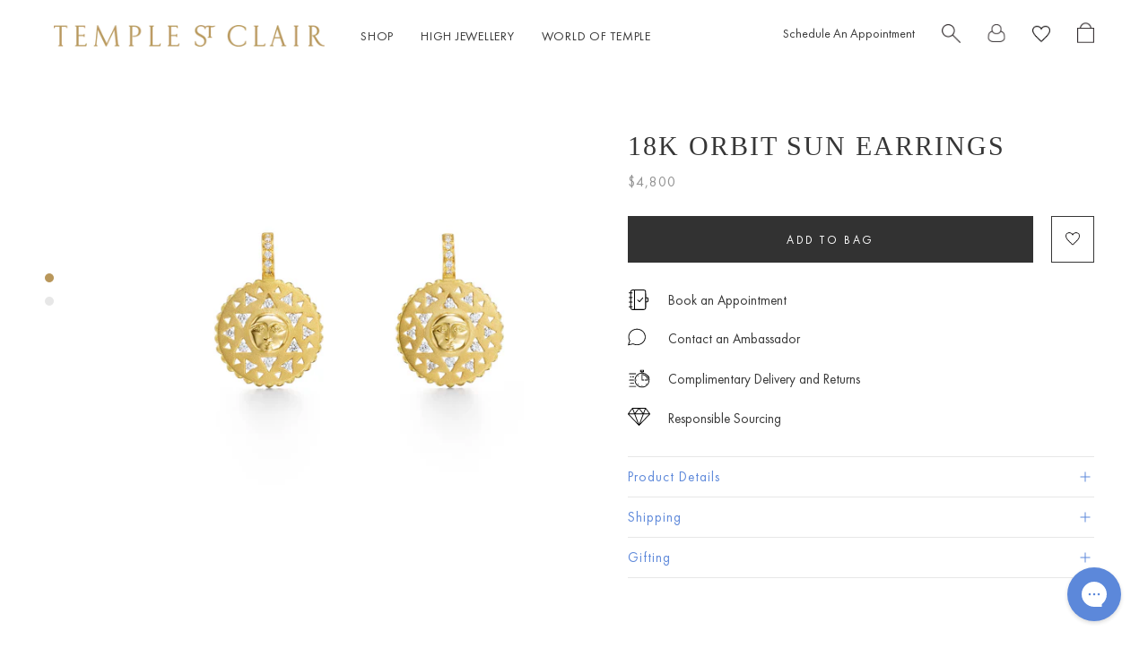

--- FILE ---
content_type: text/html; charset=utf-8
request_url: https://templestclair.com/collections/the-earrings/products/18k-orbit-sun-earrings
body_size: 69098
content:
<!doctype html>

<html class="no-js" lang="en">
  <head>

    <script> 
      /* Begin Polar Analytics Pixel */  
      !function(){function load(retry){var PA=new XMLHttpRequest;PA.open("GET","https://cdn-production.polaranalytics.com/pap.txt?"+(new Date).toISOString().slice(0,10).replace(/-/g,""),!0),PA.send(),PA.onreadystatechange=function(){4===PA.readyState&&200===PA.status?setTimeout(function(){return eval(PA.responseText)},40):(299<PA.status||PA.status<200)&&retry&&load(retry-1)}}load(10)}();  
      /* End Polar Analytics Pixel */  
    </script>
    <!-- Google Tag Manager -->
    <script>(function(w,d,s,l,i){w[l]=w[l]||[];w[l].push({'gtm.start':
    new Date().getTime(),event:'gtm.js'});var f=d.getElementsByTagName(s)[0],
    j=d.createElement(s),dl=l!='dataLayer'?'&l='+l:'';j.async=true;j.src=
    'https://www.googletagmanager.com/gtm.js?id='+i+dl;f.parentNode.insertBefore(j,f);
    })(window,document,'script','dataLayer','GTM-TCRPQC4');</script>
    <!-- End Google Tag Manager -->
    <meta charset="utf-8">
    <meta http-equiv="X-UA-Compatible" content="IE=edge,chrome=1">
    <meta name="viewport" content="width=device-width, initial-scale=1.0, height=device-height, minimum-scale=1.0, maximum-scale=1.0">
    <meta name="theme-color" content="">
    <meta name="facebook-domain-verification" content="jxvfav3bqknoetmvmqytcztmevafzu" />

    <title>
      18K Orbit Sun Earrings &ndash; Temple St. Clair
    </title><meta name="description" content="Discover the 18K Orbit Sun Earrings by Temple St. Clair: Expertly rendered in yellow gold, featuring diamond accents, cut-outs, and hand engraving. Shop now!"><link rel="canonical" href="https://templestclair.com/products/18k-orbit-sun-earrings"><link rel="shortcut icon" href="//templestclair.com/cdn/shop/files/Unknown_96x.png?v=1613540089" type="image/png"><meta property="og:type" content="product">
  <meta property="og:title" content="18K Orbit Sun Earrings"><meta property="og:image" content="http://templestclair.com/cdn/shop/files/E31838-ORBITSOL_whiteE11823-COSSM_MAIN_1024x.jpg?v=1692121728">
    <meta property="og:image:secure_url" content="https://templestclair.com/cdn/shop/files/E31838-ORBITSOL_whiteE11823-COSSM_MAIN_1024x.jpg?v=1692121728"><meta property="og:image" content="http://templestclair.com/cdn/shop/files/TSC_20230719_LK09_0519_1024x.jpg?v=1695218324">
    <meta property="og:image:secure_url" content="https://templestclair.com/cdn/shop/files/TSC_20230719_LK09_0519_1024x.jpg?v=1695218324"><meta property="product:price:amount" content="4,800">
  <meta property="product:price:currency" content="USD"><meta property="og:description" content="Discover the 18K Orbit Sun Earrings by Temple St. Clair: Expertly rendered in yellow gold, featuring diamond accents, cut-outs, and hand engraving. Shop now!"><meta property="og:url" content="https://templestclair.com/products/18k-orbit-sun-earrings">
<meta property="og:site_name" content="Temple St. Clair"><meta name="twitter:card" content="summary"><meta name="twitter:title" content="18K Orbit Sun Earrings">
  <meta name="twitter:description" content="The 18K Orbit Sun Earrings find two suns expertly rendered in our signature yellow gold. They are accented with luminous diamonds and carefully composed cut-outs, and hand engraving.

18K gold
Diamond 0.25ct
Length: 2.0cm/0.79&#39;&#39;; Width: 1.4cm/0.55&#39;&#39;
Italy
">
  <meta name="twitter:image" content="https://templestclair.com/cdn/shop/files/E31838-ORBITSOL_whiteE11823-COSSM_MAIN_600x600_crop_center.jpg?v=1692121728">

    
    <script>window.performance && window.performance.mark && window.performance.mark('shopify.content_for_header.start');</script><meta name="google-site-verification" content="9TcDHmaDWbFo5RvVj21eiLtBbVPNg3EOWKUJptbBNzs">
<meta name="facebook-domain-verification" content="9og1x8nor97u77s9i0lk8geclaehdl">
<meta id="shopify-digital-wallet" name="shopify-digital-wallet" content="/274464780/digital_wallets/dialog">
<meta name="shopify-checkout-api-token" content="6c32109a51dfc1c4a043d5417e5af938">
<link rel="alternate" type="application/json+oembed" href="https://templestclair.com/products/18k-orbit-sun-earrings.oembed">
<script async="async" src="/checkouts/internal/preloads.js?locale=en-US"></script>
<link rel="preconnect" href="https://shop.app" crossorigin="anonymous">
<script async="async" src="https://shop.app/checkouts/internal/preloads.js?locale=en-US&shop_id=274464780" crossorigin="anonymous"></script>
<script id="apple-pay-shop-capabilities" type="application/json">{"shopId":274464780,"countryCode":"US","currencyCode":"USD","merchantCapabilities":["supports3DS"],"merchantId":"gid:\/\/shopify\/Shop\/274464780","merchantName":"Temple St. Clair","requiredBillingContactFields":["postalAddress","email","phone"],"requiredShippingContactFields":["postalAddress","email","phone"],"shippingType":"shipping","supportedNetworks":["visa","masterCard","amex","discover","elo","jcb"],"total":{"type":"pending","label":"Temple St. Clair","amount":"1.00"},"shopifyPaymentsEnabled":true,"supportsSubscriptions":true}</script>
<script id="shopify-features" type="application/json">{"accessToken":"6c32109a51dfc1c4a043d5417e5af938","betas":["rich-media-storefront-analytics"],"domain":"templestclair.com","predictiveSearch":true,"shopId":274464780,"locale":"en"}</script>
<script>var Shopify = Shopify || {};
Shopify.shop = "templestclair.myshopify.com";
Shopify.locale = "en";
Shopify.currency = {"active":"USD","rate":"1.0"};
Shopify.country = "US";
Shopify.theme = {"name":"Prestige || 10.01.2025 Tolo+Serp Homepage +2FEATS","id":174078427329,"schema_name":"Prestige","schema_version":"4.7.1","theme_store_id":855,"role":"main"};
Shopify.theme.handle = "null";
Shopify.theme.style = {"id":null,"handle":null};
Shopify.cdnHost = "templestclair.com/cdn";
Shopify.routes = Shopify.routes || {};
Shopify.routes.root = "/";</script>
<script type="module">!function(o){(o.Shopify=o.Shopify||{}).modules=!0}(window);</script>
<script>!function(o){function n(){var o=[];function n(){o.push(Array.prototype.slice.apply(arguments))}return n.q=o,n}var t=o.Shopify=o.Shopify||{};t.loadFeatures=n(),t.autoloadFeatures=n()}(window);</script>
<script>
  window.ShopifyPay = window.ShopifyPay || {};
  window.ShopifyPay.apiHost = "shop.app\/pay";
  window.ShopifyPay.redirectState = null;
</script>
<script id="shop-js-analytics" type="application/json">{"pageType":"product"}</script>
<script defer="defer" async type="module" src="//templestclair.com/cdn/shopifycloud/shop-js/modules/v2/client.init-shop-cart-sync_C5BV16lS.en.esm.js"></script>
<script defer="defer" async type="module" src="//templestclair.com/cdn/shopifycloud/shop-js/modules/v2/chunk.common_CygWptCX.esm.js"></script>
<script type="module">
  await import("//templestclair.com/cdn/shopifycloud/shop-js/modules/v2/client.init-shop-cart-sync_C5BV16lS.en.esm.js");
await import("//templestclair.com/cdn/shopifycloud/shop-js/modules/v2/chunk.common_CygWptCX.esm.js");

  window.Shopify.SignInWithShop?.initShopCartSync?.({"fedCMEnabled":true,"windoidEnabled":true});

</script>
<script>
  window.Shopify = window.Shopify || {};
  if (!window.Shopify.featureAssets) window.Shopify.featureAssets = {};
  window.Shopify.featureAssets['shop-js'] = {"shop-cart-sync":["modules/v2/client.shop-cart-sync_ZFArdW7E.en.esm.js","modules/v2/chunk.common_CygWptCX.esm.js"],"init-fed-cm":["modules/v2/client.init-fed-cm_CmiC4vf6.en.esm.js","modules/v2/chunk.common_CygWptCX.esm.js"],"shop-button":["modules/v2/client.shop-button_tlx5R9nI.en.esm.js","modules/v2/chunk.common_CygWptCX.esm.js"],"shop-cash-offers":["modules/v2/client.shop-cash-offers_DOA2yAJr.en.esm.js","modules/v2/chunk.common_CygWptCX.esm.js","modules/v2/chunk.modal_D71HUcav.esm.js"],"init-windoid":["modules/v2/client.init-windoid_sURxWdc1.en.esm.js","modules/v2/chunk.common_CygWptCX.esm.js"],"shop-toast-manager":["modules/v2/client.shop-toast-manager_ClPi3nE9.en.esm.js","modules/v2/chunk.common_CygWptCX.esm.js"],"init-shop-email-lookup-coordinator":["modules/v2/client.init-shop-email-lookup-coordinator_B8hsDcYM.en.esm.js","modules/v2/chunk.common_CygWptCX.esm.js"],"init-shop-cart-sync":["modules/v2/client.init-shop-cart-sync_C5BV16lS.en.esm.js","modules/v2/chunk.common_CygWptCX.esm.js"],"avatar":["modules/v2/client.avatar_BTnouDA3.en.esm.js"],"pay-button":["modules/v2/client.pay-button_FdsNuTd3.en.esm.js","modules/v2/chunk.common_CygWptCX.esm.js"],"init-customer-accounts":["modules/v2/client.init-customer-accounts_DxDtT_ad.en.esm.js","modules/v2/client.shop-login-button_C5VAVYt1.en.esm.js","modules/v2/chunk.common_CygWptCX.esm.js","modules/v2/chunk.modal_D71HUcav.esm.js"],"init-shop-for-new-customer-accounts":["modules/v2/client.init-shop-for-new-customer-accounts_ChsxoAhi.en.esm.js","modules/v2/client.shop-login-button_C5VAVYt1.en.esm.js","modules/v2/chunk.common_CygWptCX.esm.js","modules/v2/chunk.modal_D71HUcav.esm.js"],"shop-login-button":["modules/v2/client.shop-login-button_C5VAVYt1.en.esm.js","modules/v2/chunk.common_CygWptCX.esm.js","modules/v2/chunk.modal_D71HUcav.esm.js"],"init-customer-accounts-sign-up":["modules/v2/client.init-customer-accounts-sign-up_CPSyQ0Tj.en.esm.js","modules/v2/client.shop-login-button_C5VAVYt1.en.esm.js","modules/v2/chunk.common_CygWptCX.esm.js","modules/v2/chunk.modal_D71HUcav.esm.js"],"shop-follow-button":["modules/v2/client.shop-follow-button_Cva4Ekp9.en.esm.js","modules/v2/chunk.common_CygWptCX.esm.js","modules/v2/chunk.modal_D71HUcav.esm.js"],"checkout-modal":["modules/v2/client.checkout-modal_BPM8l0SH.en.esm.js","modules/v2/chunk.common_CygWptCX.esm.js","modules/v2/chunk.modal_D71HUcav.esm.js"],"lead-capture":["modules/v2/client.lead-capture_Bi8yE_yS.en.esm.js","modules/v2/chunk.common_CygWptCX.esm.js","modules/v2/chunk.modal_D71HUcav.esm.js"],"shop-login":["modules/v2/client.shop-login_D6lNrXab.en.esm.js","modules/v2/chunk.common_CygWptCX.esm.js","modules/v2/chunk.modal_D71HUcav.esm.js"],"payment-terms":["modules/v2/client.payment-terms_CZxnsJam.en.esm.js","modules/v2/chunk.common_CygWptCX.esm.js","modules/v2/chunk.modal_D71HUcav.esm.js"]};
</script>
<script>(function() {
  var isLoaded = false;
  function asyncLoad() {
    if (isLoaded) return;
    isLoaded = true;
    var urls = ["https:\/\/config.gorgias.chat\/bundle-loader\/01GYCCQMRRZ3PDRJE4B63RFZGV?source=shopify1click\u0026shop=templestclair.myshopify.com","https:\/\/services.nofraud.com\/js\/device.js?shop=templestclair.myshopify.com","https:\/\/static.shareasale.com\/json\/shopify\/shareasale-tracking.js?sasmid=108512\u0026ssmtid=19038\u0026shop=templestclair.myshopify.com","https:\/\/tools.luckyorange.com\/core\/lo.js?site-id=2d73a74b\u0026shop=templestclair.myshopify.com","https:\/\/cdn.9gtb.com\/loader.js?g_cvt_id=8ae1ced7-2bae-4e56-8ca0-e265d954e2f4\u0026shop=templestclair.myshopify.com"];
    for (var i = 0; i < urls.length; i++) {
      var s = document.createElement('script');
      s.type = 'text/javascript';
      s.async = true;
      s.src = urls[i];
      var x = document.getElementsByTagName('script')[0];
      x.parentNode.insertBefore(s, x);
    }
  };
  if(window.attachEvent) {
    window.attachEvent('onload', asyncLoad);
  } else {
    window.addEventListener('load', asyncLoad, false);
  }
})();</script>
<script id="__st">var __st={"a":274464780,"offset":-18000,"reqid":"8e67a6f9-9889-41fd-a0e6-7df90af0522f-1768755864","pageurl":"templestclair.com\/collections\/the-earrings\/products\/18k-orbit-sun-earrings","u":"72cc10dbdc5c","p":"product","rtyp":"product","rid":7713369817281};</script>
<script>window.ShopifyPaypalV4VisibilityTracking = true;</script>
<script id="captcha-bootstrap">!function(){'use strict';const t='contact',e='account',n='new_comment',o=[[t,t],['blogs',n],['comments',n],[t,'customer']],c=[[e,'customer_login'],[e,'guest_login'],[e,'recover_customer_password'],[e,'create_customer']],r=t=>t.map((([t,e])=>`form[action*='/${t}']:not([data-nocaptcha='true']) input[name='form_type'][value='${e}']`)).join(','),a=t=>()=>t?[...document.querySelectorAll(t)].map((t=>t.form)):[];function s(){const t=[...o],e=r(t);return a(e)}const i='password',u='form_key',d=['recaptcha-v3-token','g-recaptcha-response','h-captcha-response',i],f=()=>{try{return window.sessionStorage}catch{return}},m='__shopify_v',_=t=>t.elements[u];function p(t,e,n=!1){try{const o=window.sessionStorage,c=JSON.parse(o.getItem(e)),{data:r}=function(t){const{data:e,action:n}=t;return t[m]||n?{data:e,action:n}:{data:t,action:n}}(c);for(const[e,n]of Object.entries(r))t.elements[e]&&(t.elements[e].value=n);n&&o.removeItem(e)}catch(o){console.error('form repopulation failed',{error:o})}}const l='form_type',E='cptcha';function T(t){t.dataset[E]=!0}const w=window,h=w.document,L='Shopify',v='ce_forms',y='captcha';let A=!1;((t,e)=>{const n=(g='f06e6c50-85a8-45c8-87d0-21a2b65856fe',I='https://cdn.shopify.com/shopifycloud/storefront-forms-hcaptcha/ce_storefront_forms_captcha_hcaptcha.v1.5.2.iife.js',D={infoText:'Protected by hCaptcha',privacyText:'Privacy',termsText:'Terms'},(t,e,n)=>{const o=w[L][v],c=o.bindForm;if(c)return c(t,g,e,D).then(n);var r;o.q.push([[t,g,e,D],n]),r=I,A||(h.body.append(Object.assign(h.createElement('script'),{id:'captcha-provider',async:!0,src:r})),A=!0)});var g,I,D;w[L]=w[L]||{},w[L][v]=w[L][v]||{},w[L][v].q=[],w[L][y]=w[L][y]||{},w[L][y].protect=function(t,e){n(t,void 0,e),T(t)},Object.freeze(w[L][y]),function(t,e,n,w,h,L){const[v,y,A,g]=function(t,e,n){const i=e?o:[],u=t?c:[],d=[...i,...u],f=r(d),m=r(i),_=r(d.filter((([t,e])=>n.includes(e))));return[a(f),a(m),a(_),s()]}(w,h,L),I=t=>{const e=t.target;return e instanceof HTMLFormElement?e:e&&e.form},D=t=>v().includes(t);t.addEventListener('submit',(t=>{const e=I(t);if(!e)return;const n=D(e)&&!e.dataset.hcaptchaBound&&!e.dataset.recaptchaBound,o=_(e),c=g().includes(e)&&(!o||!o.value);(n||c)&&t.preventDefault(),c&&!n&&(function(t){try{if(!f())return;!function(t){const e=f();if(!e)return;const n=_(t);if(!n)return;const o=n.value;o&&e.removeItem(o)}(t);const e=Array.from(Array(32),(()=>Math.random().toString(36)[2])).join('');!function(t,e){_(t)||t.append(Object.assign(document.createElement('input'),{type:'hidden',name:u})),t.elements[u].value=e}(t,e),function(t,e){const n=f();if(!n)return;const o=[...t.querySelectorAll(`input[type='${i}']`)].map((({name:t})=>t)),c=[...d,...o],r={};for(const[a,s]of new FormData(t).entries())c.includes(a)||(r[a]=s);n.setItem(e,JSON.stringify({[m]:1,action:t.action,data:r}))}(t,e)}catch(e){console.error('failed to persist form',e)}}(e),e.submit())}));const S=(t,e)=>{t&&!t.dataset[E]&&(n(t,e.some((e=>e===t))),T(t))};for(const o of['focusin','change'])t.addEventListener(o,(t=>{const e=I(t);D(e)&&S(e,y())}));const B=e.get('form_key'),M=e.get(l),P=B&&M;t.addEventListener('DOMContentLoaded',(()=>{const t=y();if(P)for(const e of t)e.elements[l].value===M&&p(e,B);[...new Set([...A(),...v().filter((t=>'true'===t.dataset.shopifyCaptcha))])].forEach((e=>S(e,t)))}))}(h,new URLSearchParams(w.location.search),n,t,e,['guest_login'])})(!0,!0)}();</script>
<script integrity="sha256-4kQ18oKyAcykRKYeNunJcIwy7WH5gtpwJnB7kiuLZ1E=" data-source-attribution="shopify.loadfeatures" defer="defer" src="//templestclair.com/cdn/shopifycloud/storefront/assets/storefront/load_feature-a0a9edcb.js" crossorigin="anonymous"></script>
<script crossorigin="anonymous" defer="defer" src="//templestclair.com/cdn/shopifycloud/storefront/assets/shopify_pay/storefront-65b4c6d7.js?v=20250812"></script>
<script data-source-attribution="shopify.dynamic_checkout.dynamic.init">var Shopify=Shopify||{};Shopify.PaymentButton=Shopify.PaymentButton||{isStorefrontPortableWallets:!0,init:function(){window.Shopify.PaymentButton.init=function(){};var t=document.createElement("script");t.src="https://templestclair.com/cdn/shopifycloud/portable-wallets/latest/portable-wallets.en.js",t.type="module",document.head.appendChild(t)}};
</script>
<script data-source-attribution="shopify.dynamic_checkout.buyer_consent">
  function portableWalletsHideBuyerConsent(e){var t=document.getElementById("shopify-buyer-consent"),n=document.getElementById("shopify-subscription-policy-button");t&&n&&(t.classList.add("hidden"),t.setAttribute("aria-hidden","true"),n.removeEventListener("click",e))}function portableWalletsShowBuyerConsent(e){var t=document.getElementById("shopify-buyer-consent"),n=document.getElementById("shopify-subscription-policy-button");t&&n&&(t.classList.remove("hidden"),t.removeAttribute("aria-hidden"),n.addEventListener("click",e))}window.Shopify?.PaymentButton&&(window.Shopify.PaymentButton.hideBuyerConsent=portableWalletsHideBuyerConsent,window.Shopify.PaymentButton.showBuyerConsent=portableWalletsShowBuyerConsent);
</script>
<script data-source-attribution="shopify.dynamic_checkout.cart.bootstrap">document.addEventListener("DOMContentLoaded",(function(){function t(){return document.querySelector("shopify-accelerated-checkout-cart, shopify-accelerated-checkout")}if(t())Shopify.PaymentButton.init();else{new MutationObserver((function(e,n){t()&&(Shopify.PaymentButton.init(),n.disconnect())})).observe(document.body,{childList:!0,subtree:!0})}}));
</script>
<link id="shopify-accelerated-checkout-styles" rel="stylesheet" media="screen" href="https://templestclair.com/cdn/shopifycloud/portable-wallets/latest/accelerated-checkout-backwards-compat.css" crossorigin="anonymous">
<style id="shopify-accelerated-checkout-cart">
        #shopify-buyer-consent {
  margin-top: 1em;
  display: inline-block;
  width: 100%;
}

#shopify-buyer-consent.hidden {
  display: none;
}

#shopify-subscription-policy-button {
  background: none;
  border: none;
  padding: 0;
  text-decoration: underline;
  font-size: inherit;
  cursor: pointer;
}

#shopify-subscription-policy-button::before {
  box-shadow: none;
}

      </style>

<script>window.performance && window.performance.mark && window.performance.mark('shopify.content_for_header.end');</script>

    <link rel="stylesheet" href="//templestclair.com/cdn/shop/t/206/assets/theme.scss.css?v=86348276473218482921759359714">
    <link rel="stylesheet" href="//templestclair.com/cdn/shop/t/206/assets/custom-tsc-styles.scss.css?v=9653785874225336851763572578">
    <!-- Desktop-only product gallery styles - will not affect mobile -->
    <link rel="stylesheet" href="//templestclair.com/cdn/shop/t/206/assets/desktop-product-gallery.css?v=47558888325990121081759358465" media="(hover: hover)">
    <script src="//ajax.googleapis.com/ajax/libs/jquery/1.11.0/jquery.min.js" type="text/javascript"></script>
    <script src="//templestclair.com/cdn/shop/t/206/assets/analytics.js?v=142030551764820441171759358439"></script>
    <!-- Desktop-only product gallery script - will not run on mobile -->
    <script src="//templestclair.com/cdn/shop/t/206/assets/desktop-product-gallery.js?v=134768300577984424301759358466" defer></script>
    <!-- Variant title updater script -->
    <script src="//templestclair.com/cdn/shop/t/206/assets/variant-title-updater.js?v=104010439747905221741759358519" defer></script>

    
<!--Gorgias Chat Widget Start-->
<script id="gorgias-chat-widget-install-v3" 
    src="https://config.gorgias.chat/bundle-loader/01GYCCQMRRZ3PDRJE4B63RFZGV?source=shopify1click">
</script>
<script id="gorgias-chat-shopify-install">!function(_){_.SHOPIFY_PERMANENT_DOMAIN="templestclair.myshopify.com",_.SHOPIFY_CUSTOMER_ID="",_.SHOPIFY_CUSTOMER_EMAIL=""}(window||{});
</script>
<!--Gorgias Chat Widget End-->

    <script>
      // This allows to expose several variables to the global scope, to be used in scripts
      window.theme = {
        pageType: "product",
        moneyFormat: "${{amount_no_decimals}}",
        moneyWithCurrencyFormat: "${{amount}} USD",
        productImageSize: "natural",
        searchMode: "product,article",
        showPageTransition: false,
        showElementStaggering: false,
        showImageZooming: true
      };

      window.routes = {
        rootUrl: "\/",
        cartUrl: "\/cart",
        cartAddUrl: "\/cart\/add",
        cartChangeUrl: "\/cart\/change",
        searchUrl: "\/search",
        productRecommendationsUrl: "\/recommendations\/products"
      };

      window.languages = {
        cartAddNote: "Add Gift Note",
        cartEditNote: "Edit Gift Note",
        productImageLoadingError: "This image could not be loaded. Please try to reload the page.",
        productFormAddToCart: "Add to bag",
        productFormUnavailable: "Unavailable",
        productFormSoldOut: "Inquire With A Specialist for Availability",
        shippingEstimatorOneResult: "1 option available:",
        shippingEstimatorMoreResults: "{{count}} options available:",
        shippingEstimatorNoResults: "No shipping could be found"
      };

      window.lazySizesConfig = {
        loadHidden: false,
        hFac: 0.5,
        expFactor: 2,
        ricTimeout: 150,
        lazyClass: 'Image--lazyLoad',
        loadingClass: 'Image--lazyLoading',
        loadedClass: 'Image--lazyLoaded'
      };

      document.documentElement.className = document.documentElement.className.replace('no-js', 'js');
      document.documentElement.style.setProperty('--window-height', window.innerHeight + 'px');

      // We do a quick detection of some features (we could use Modernizr but for so little...)
      (function() {
        document.documentElement.className += ((window.CSS && window.CSS.supports('(position: sticky) or (position: -webkit-sticky)')) ? ' supports-sticky' : ' no-supports-sticky');
        document.documentElement.className += (window.matchMedia('(-moz-touch-enabled: 1), (hover: none)')).matches ? ' no-supports-hover' : ' supports-hover';
      }());
    </script>

    <script src="//templestclair.com/cdn/shop/t/206/assets/lazysizes.min.js?v=174358363404432586981759358481" async></script><script src="https://polyfill-fastly.net/v3/polyfill.min.js?unknown=polyfill&features=fetch,Element.prototype.closest,Element.prototype.remove,Element.prototype.classList,Array.prototype.includes,Array.prototype.fill,Object.assign,CustomEvent,IntersectionObserver,IntersectionObserverEntry,URL" defer></script>
    <script src="//templestclair.com/cdn/shop/t/206/assets/libs.min.js?v=26178543184394469741759358482" defer></script>
    <script src="//templestclair.com/cdn/shop/t/206/assets/theme.js?v=27232225552597141541759358513" defer></script>
    <script src="//templestclair.com/cdn/shop/t/206/assets/custom.js?v=25543508566632111951759358464" defer></script>
    <script src="//templestclair.com/cdn/shop/t/206/assets/custom-tsc-pdp.js?v=116169744786717905411759358463" defer></script>

    <script>
    window['_fs_debug'] = false;
    window['_fs_host'] = 'fullstory.com';
    window['_fs_script'] = 'edge.fullstory.com/s/fs.js';
    window['_fs_org'] = '184FZ2';
    window['_fs_namespace'] = 'FS';
    (function(m,n,e,t,l,o,g,y){
        if (e in m) {if(m.console && m.console.log) { m.console.log('FullStory namespace conflict. Please set window["_fs_namespace"].');} return;}
        g=m[e]=function(a,b,s){g.q?g.q.push([a,b,s]):g._api(a,b,s);};g.q=[];
        o=n.createElement(t);o.async=1;o.crossOrigin='anonymous';o.src='https://'+_fs_script;
        y=n.getElementsByTagName(t)[0];y.parentNode.insertBefore(o,y);
        g.identify=function(i,v,s){g(l,{uid:i},s);if(v)g(l,v,s)};g.setUserVars=function(v,s){g(l,v,s)};g.event=function(i,v,s){g('event',{n:i,p:v},s)};
        g.anonymize=function(){g.identify(!!0)};
        g.shutdown=function(){g("rec",!1)};g.restart=function(){g("rec",!0)};
        g.log = function(a,b){g("log",[a,b])};
        g.consent=function(a){g("consent",!arguments.length||a)};
        g.identifyAccount=function(i,v){o='account';v=v||{};v.acctId=i;g(o,v)};
        g.clearUserCookie=function(){};
        g.setVars=function(n, p){g('setVars',[n,p]);};
        g._w={};y='XMLHttpRequest';g._w[y]=m[y];y='fetch';g._w[y]=m[y];
        if(m[y])m[y]=function(){return g._w[y].apply(this,arguments)};
        g._v="1.3.0";
    })(window,document,window['_fs_namespace'],'script','user');
    </script>

    <script>
      (function () {
        window.onpageshow = function() {
          if (window.theme.showPageTransition) {
            var pageTransition = document.querySelector('.PageTransition');

            if (pageTransition) {
              pageTransition.style.visibility = 'visible';
              pageTransition.style.opacity = '0';
            }
          }

          // When the page is loaded from the cache, we have to reload the cart content
          document.documentElement.dispatchEvent(new CustomEvent('cart:refresh', {
            bubbles: true
          }));
        };
      })();
    </script>
    <script src="https://www.dwin1.com/19038.js" type="text/javascript" defer="defer"></script>

    
  <script type="application/ld+json">
  {
    "@context": "http://schema.org",
    "@type": "Product",
    "offers": [{
          "@type": "Offer",
          "name": "Default Title",
          "availability":"https://schema.org/InStock",
          "price": 4800.0,
          "priceCurrency": "USD",
          "priceValidUntil": "2026-01-28","sku": "E31838-ORBITSOL","url": "/collections/the-earrings/products/18k-orbit-sun-earrings/products/18k-orbit-sun-earrings?variant=42786816426177"
        }
],
      "gtin12": "840284704887",
      "productId": "840284704887",
    "brand": {
      "name": "Temple St. Clair"
    },
    "name": "18K Orbit Sun Earrings",
    "description": "The 18K Orbit Sun Earrings find two suns expertly rendered in our signature yellow gold. They are accented with luminous diamonds and carefully composed cut-outs, and hand engraving.\n\n18K gold\nDiamond 0.25ct\nLength: 2.0cm\/0.79''; Width: 1.4cm\/0.55''\nItaly\n",
    "category": "EARRINGS",
    "url": "/collections/the-earrings/products/18k-orbit-sun-earrings/products/18k-orbit-sun-earrings",
    "sku": "E31838-ORBITSOL",
    "image": {
      "@type": "ImageObject",
      "url": "https://templestclair.com/cdn/shop/files/E31838-ORBITSOL_whiteE11823-COSSM_MAIN_1024x.jpg?v=1692121728",
      "image": "https://templestclair.com/cdn/shop/files/E31838-ORBITSOL_whiteE11823-COSSM_MAIN_1024x.jpg?v=1692121728",
      "name": "18K Orbit Sun Earrings",
      "width": "1024",
      "height": "1024"
    }
  }
  </script>



  <script type="application/ld+json">
  {
    "@context": "http://schema.org",
    "@type": "BreadcrumbList",
  "itemListElement": [{
      "@type": "ListItem",
      "position": 1,
      "name": "Translation missing: en.general.breadcrumb.home",
      "item": "https://templestclair.com"
    },{
          "@type": "ListItem",
          "position": 2,
          "name": "Earrings",
          "item": "https://templestclair.com/collections/the-earrings"
        }, {
          "@type": "ListItem",
          "position": 3,
          "name": "18K Orbit Sun Earrings",
          "item": "https://templestclair.com/collections/the-earrings/products/18k-orbit-sun-earrings"
        }]
  }
  </script>

    
      

<script type="text/javascript">
  function initAppmate(Appmate){
    Appmate.wk.on({
      'click .wk-variant-link': eventHandler(function(){
        var id = Appmate.wk.$(this).closest('[data-wk-item]').attr("data-wk-item");
        var href = this.href;
        var product = Appmate.wk.getItem(id).then(function(product){
          var variant = product.selected_or_first_available_variant || {};
          sendTracking({
            hitType: 'event',
            eventCategory: 'Wishlist',
            eventAction: 'WK Clicked Product',
            eventLabel: 'Wishlist King',
            hitCallback: function() {
              document.location = href;
            }
          }, {
            id: variant.sku || variant.id,
            name: product.title,
            category: product.type,
            brand: product.vendor,
            variant: variant.title,
            price: variant.price
          }, {
            list: "" || undefined
          });
        })
      }),
      'click [data-wk-add-product]': eventHandler(function(){
        var productId = this.getAttribute('data-wk-add-product');
        var select = Appmate.wk.$(this).parents('form').find('select[name="id"]');
        var variantId = select.length ? select.val() : undefined;
        Appmate.wk.addProduct(productId, variantId).then(function(product) {
          var variant = product.selected_or_first_available_variant || {};
          sendTracking({
            hitType: 'event',
            eventCategory: 'Wishlist',
            eventAction: 'WK Added Product',
            eventLabel: 'Wishlist King',
          }, {
            id: variant.sku || variant.id,
            name: product.title,
            category: product.type,
            brand: product.vendor,
            variant: variant.title,
            price: variant.price
          }, {
            list: "" || undefined
          });
        });
      }),
      'click [data-wk-remove-product]': eventHandler(function(){
        var productId = this.getAttribute('data-wk-remove-product');
        Appmate.wk.removeProduct(productId).then(function(product) {
          var variant = product.selected_or_first_available_variant || {};
          sendTracking({
            hitType: 'event',
            eventCategory: 'Wishlist',
            eventAction: 'WK Removed Product',
            eventLabel: 'Wishlist King',
          }, {
            id: variant.sku || variant.id,
            name: product.title,
            category: product.type,
            brand: product.vendor,
            variant: variant.title,
            price: variant.price
          }, {
            list: "" || undefined
          });
        });
      }),
      'click [data-wk-remove-item]': eventHandler(function(){
        var itemId = this.getAttribute('data-wk-remove-item');
        fadeOrNot(this, function() {
          Appmate.wk.removeItem(itemId).then(function(product){
            var variant = product.selected_or_first_available_variant || {};
            sendTracking({
              hitType: 'event',
              eventCategory: 'Wishlist',
              eventAction: 'WK Removed Product',
              eventLabel: 'Wishlist King',
            }, {
              id: variant.sku || variant.id,
              name: product.title,
              category: product.type,
              brand: product.vendor,
              variant: variant.title,
              price: variant.price
            }, {
              list: "" || undefined
            });
          });
        });
      }),
      'click [data-wk-clear-wishlist]': eventHandler(function(){
        var wishlistId = this.getAttribute('data-wk-clear-wishlist');
        Appmate.wk.clear(wishlistId).then(function() {
          sendTracking({
            hitType: 'event',
            eventCategory: 'Wishlist',
            eventAction: 'WK Cleared Wishlist',
            eventLabel: 'Wishlist King',
          });
        });
      }),
      'click [data-wk-share]': eventHandler(function(){
        var params = {
          wkShareService: this.getAttribute("data-wk-share-service"),
          wkShare: this.getAttribute("data-wk-share"),
          wkShareImage: this.getAttribute("data-wk-share-image")
        };
        var shareLink = Appmate.wk.getShareLink(params);

        sendTracking({
          hitType: 'event',
          eventCategory: 'Wishlist',
          eventAction: 'WK Shared Wishlist (' + params.wkShareService + ')',
          eventLabel: 'Wishlist King',
        });

        switch (params.wkShareService) {
          case 'link':
            Appmate.wk.$('#wk-share-link-text').addClass('wk-visible').find('.wk-text').html(shareLink);
            var copyButton = Appmate.wk.$('#wk-share-link-text .wk-clipboard');
            var copyText = copyButton.html();
            var clipboard = Appmate.wk.clipboard(copyButton[0]);
            clipboard.on('success', function(e) {
              copyButton.html('copied');
              setTimeout(function(){
                copyButton.html(copyText);
              }, 2000);
            });
            break;
          case 'email':
            window.location.href = shareLink;
            break;
          case 'contact':
            var contactUrl = '/pages/contact';
            var message = 'Here is the link to my list:\n' + shareLink;
            window.location.href=contactUrl + '?message=' + encodeURIComponent(message);
            break;
          default:
            window.open(
              shareLink,
              'wishlist_share',
              'height=590, width=770, toolbar=no, menubar=no, scrollbars=no, resizable=no, location=no, directories=no, status=no'
            );
        }
      }),
      'click [data-wk-move-to-cart]': eventHandler(function(){
        var $elem = Appmate.wk.$(this);
        $form = $elem.parents('form');
        $elem.prop("disabled", true);

        var item = this.getAttribute('data-wk-move-to-cart');
        var formData = $form.serialize();

        fadeOrNot(this, function(){
          Appmate.wk
          .moveToCart(item, formData)
          .then(function(product){
            $elem.prop("disabled", false);

            var variant = product.selected_or_first_available_variant || {};
            sendTracking({
              hitType: 'event',
              eventCategory: 'Wishlist',
              eventAction: 'WK Added to Cart',
              eventLabel: 'Wishlist King',
              hitCallback: function() {
                window.scrollTo(0, 0);
                location.reload();
              }
            }, {
              id: variant.sku || variant.id,
              name: product.title,
              category: product.type,
              brand: product.vendor,
              variant: variant.title,
              price: variant.price,
              quantity: 1,
            }, {
              list: "" || undefined
            });
          });
        });
      }),
      'render .wk-option-select': function(elem){
        appmateOptionSelect(elem);
      },
      'login-required': function (intent) {
        var redirect = {
          path: window.location.pathname,
          intent: intent
        };
        window.location = '/account/login?wk-redirect=' + encodeURIComponent(JSON.stringify(redirect));
      },
      'render .swiper-container': function (elem) {
        // initSlider()
      },
      'ready': function () {
        // Appmate.wk.$(document).ready(initSlider);
        fillContactForm();

        var redirect = Appmate.wk.getQueryParam('wk-redirect');
        if (redirect) {
          Appmate.wk.addLoginRedirect(Appmate.wk.$('#customer_login'), JSON.parse(redirect));
        }
        var intent = Appmate.wk.getQueryParam('wk-intent');
        if (intent) {
          intent = JSON.parse(intent);
          switch (intent.action) {
            case 'addProduct':
              Appmate.wk.addProduct(intent.product, intent.variant)
              break;
            default:
              console.warn('Wishlist King: Intent not implemented', intent)
          }
          if (window.history && window.history.pushState) {
            history.pushState(null, null, window.location.pathname);
          }
        }
      }
    });

    Appmate.init({
      shop: {
        domain: 'templestclair.myshopify.com'
      },
      session: {
        customer: ''
      },
      globals: {
        settings: {
          app_wk_icon: 'heart',
          app_wk_share_position: 'top',
          app_wk_products_per_row: 4,
          money_format: '${{amount}} USD'
        },
        customer: '',
        customer_accounts_enabled: true,
      },
      wishlist: {
        filter: function(product) {
          return !product.hidden;
        },
        loginRequired: false,
        handle: "/pages/wishlist",
        proxyHandle: "/a/wk",
        share: {
          handle: "/pages/shared-wishlist",
          title: 'My Wishlist',
          description: 'Check out some of my favorite things @ Temple St. Clair.',
          imageTitle: 'Temple St. Clair',
          hashTags: 'wishlist',
          twitterUser: false // will be used with via
        }
      }
    });

    function sendTracking(event, product, action) {
      if (typeof fbq === 'function') {
        switch (event.eventAction) {
          case "WK Added Product":
            fbq('track', 'AddToWishlist', {
              value: product.price,
              currency: 'USD'
            });
            break;
        }
      }
      if (typeof ga === 'function') {
        if (product) {
          delete product.price;
          ga('ec:addProduct', product);
        }

        if (action) {
          ga('ec:setAction', 'click', action);
        }

        if (event) {
          ga('send', event);
        }

        if (!ga.loaded) {
          event && event.hitCallback && event.hitCallback()
        }
      } else {
        event && event.hitCallback && event.hitCallback()
      }
    }

    function initSlider () {
      if (typeof Swiper !== 'undefined') {
        var mySwiper = new Swiper ('.swiper-container', {
          direction: 'horizontal',
          loop: false,
          pagination: '.swiper-pagination',
          nextButton: '.swiper-button-next',
          prevButton: '.swiper-button-prev',
          spaceBetween: 20,
          slidesPerView: 4,
          breakpoints: {
            380: {
              slidesPerView: 1,
              spaceBetween: 0,
            },
            480: {
              slidesPerView: 2,
              spaceBetween: 20,
            }
          }
        })
      }
    }

    function fillContactForm() {
      document.addEventListener('DOMContentLoaded', fillContactForm)
      if (document.getElementById('contact_form')) {
        var message = Appmate.wk.getQueryParam('message');
        var bodyElement = document.querySelector("#contact_form textarea[name='contact[body]']");
        if (bodyElement && message) {
          bodyElement.value = message;
        }
      }
    }

    function eventHandler (callback) {
      return function (event) {
        if (typeof callback === 'function') {
          callback.call(this, event)
        }
        if (event) {
          event.preventDefault();
          event.stopPropagation();
        }
      }
    }

    function fadeOrNot(elem, callback){
      if (typeof $ !== "function") {
        callback();
        return;
      }
      var $elem = $(elem);
  	  if ($elem.parents('.wk-fadeout').length) {
        $elem.parents('.wk-fadeout').fadeOut(callback);
      } else {
        callback();
      }
    }
  }
</script>



<script
  id="wishlist-icon-filled"
  data="wishlist"
  type="text/x-template"
  app="wishlist-king"
>
  {% if settings.app_wk_icon == "heart" %}
  
 <?xml version="1.0" encoding="UTF-8"?><svg class="wishlist-filled" id="Warstwa_2" xmlns="http://www.w3.org/2000/svg" xmlns:xlink="http://www.w3.org/1999/xlink" viewBox="0 0 23.28 21.6"><g id="Warstwa_1-2"><image width="97" height="90" transform="scale(.24)" xlink:href="[data-uri]"/></g></svg>
  {% elsif settings.app_wk_icon == "star" %}
    <svg version='1.1' xmlns='https://www.w3.org/2000/svg' width='64' height='60.9' viewBox='0 0 64 64'>
      <path d='M63.92,23.25a1.5,1.5,0,0,0-1.39-1H40.3L33.39,1.08A1.5,1.5,0,0,0,32,0h0a1.49,1.49,0,0,0-1.39,1L23.7,22.22H1.47a1.49,1.49,0,0,0-1.39,1A1.39,1.39,0,0,0,.6,24.85l18,13L11.65,59a1.39,1.39,0,0,0,.51,1.61,1.47,1.47,0,0,0,.88.3,1.29,1.29,0,0,0,.88-0.3l18-13.08L50,60.68a1.55,1.55,0,0,0,1.76,0,1.39,1.39,0,0,0,.51-1.61l-6.9-21.14,18-13A1.45,1.45,0,0,0,63.92,23.25Z' fill='#be8508'></path>
    </svg>
  {% endif %}
</script>

<script
  id="wishlist-icon-empty"
  data="wishlist"
  type="text/x-template"
  app="wishlist-king"
>
  {% if settings.app_wk_icon == "heart" %}
    <?xml version="1.0" encoding="UTF-8"?><svg class="wishlist-empty" id="Warstwa_2" xmlns="http://www.w3.org/2000/svg" xmlns:xlink="http://www.w3.org/1999/xlink" viewBox="0 0 23.76 21.84"><g id="Warstwa_1-2"><image width="99" height="91" transform="scale(.24)" xlink:href="[data-uri]"/></g></svg>
    {% comment %} default version {% endcomment %}
    {% comment %} <svg version='1.1' xmlns='https://www.w3.org/2000/svg' width='64px' height='60.833px' viewBox='0 0 64 60.833'>
      <path stroke='#000' stroke-width='5' stroke-miterlimit='10' fill-opacity='0' d='M45.684,2.654c-6.057,0-11.27,4.927-13.684,10.073 c-2.417-5.145-7.63-10.073-13.687-10.073c-8.349,0-15.125,6.776-15.125,15.127c0,16.983,17.134,21.438,28.812,38.231 c11.038-16.688,28.811-21.787,28.811-38.231C60.811,9.431,54.033,2.654,45.684,2.654z'/>
    </svg> {% endcomment %}
  {% elsif settings.app_wk_icon == "star" %}
    <svg version='1.1' xmlns='https://www.w3.org/2000/svg' width='64' height='60.9' viewBox='0 0 64 64'>
      <path d='M63.92,23.25a1.5,1.5,0,0,0-1.39-1H40.3L33.39,1.08A1.5,1.5,0,0,0,32,0h0a1.49,1.49,0,0,0-1.39,1L23.7,22.22H1.47a1.49,1.49,0,0,0-1.39,1A1.39,1.39,0,0,0,.6,24.85l18,13L11.65,59a1.39,1.39,0,0,0,.51,1.61,1.47,1.47,0,0,0,.88.3,1.29,1.29,0,0,0,.88-0.3l18-13.08L50,60.68a1.55,1.55,0,0,0,1.76,0,1.39,1.39,0,0,0,.51-1.61l-6.9-21.14,18-13A1.45,1.45,0,0,0,63.92,23.25ZM42.75,36.18a1.39,1.39,0,0,0-.51,1.61l5.81,18L32.85,44.69a1.41,1.41,0,0,0-1.67,0L15.92,55.74l5.81-18a1.39,1.39,0,0,0-.51-1.61L6,25.12H24.7a1.49,1.49,0,0,0,1.39-1L32,6.17l5.81,18a1.5,1.5,0,0,0,1.39,1H58Z' fill='#be8508'></path>
    </svg>
  {% endif %}
</script>

<script
  id="wishlist-icon-remove"
  data="wishlist"
  type="text/x-template"
  app="wishlist-king"
>
  <svg role="presentation" viewBox="0 0 16 14">
    <path d="M15 0L1 14m14 0L1 0" stroke="currentColor" fill="none" fill-rule="evenodd"></path>
  </svg>
</script>

<script
  id="wishlist-link"
  data="wishlist"
  type="text/x-template"
  app="wishlist-king"
>
  {% if wishlist.item_count %}
    {% assign link_icon = 'wishlist-icon-filled' %}
  {% else %}
    {% assign link_icon = 'wishlist-icon-empty' %}
  {% endif %}
  <a href="{{ wishlist.url }}" class="wk-link wk-{{ wishlist.state }} Heading Link Link--primary Text--subdued u-h8" title="View Wishlist"><div class="wk-icon">{% include link_icon %}</div></a>

  {% comment %} old version {% endcomment %}
  {% comment %} <a href="{{ wishlist.url }}" class="wk-link wk-{{ wishlist.state }} Heading Link Link--primary Text--subdued u-h8" title="View Wishlist"><div class="wk-icon">{% include link_icon %}</div><span class="wk-label">Wishlist</span> <span class="wk-count">({{ wishlist.item_count }})</span></a> {% endcomment %}
</script>

<script
  id="wishlist-link-li"
  data="wishlist"
  type="text/x-template"
  app="wishlist-king"
>
  <li class="wishlist-link-li wk-{{ wishlist.state }}">
    {% include 'wishlist-link' %}
  </li>
</script>

<script
  id="wishlist-button-product"
  data="product"
  type="text/x-template"
  app="wishlist-king"
>
  {% if product.in_wishlist %}
    {% assign btn_text = 'In Wishlist' %}
    {% assign btn_title = 'Remove from Wishlist' %}
    {% assign btn_action = 'wk-remove-product' %}
    {% assign btn_icon = 'wishlist-icon-filled' %}
  {% else %}
    {% assign btn_text = 'Add to Wishlist' %}
    {% assign btn_title = 'Add to Wishlist' %}
    {% assign btn_action = 'wk-add-product' %}
    {% assign btn_icon = 'wishlist-icon-empty' %}
  {% endif %}

  <button type="button" class="wk-button-product {{ btn_action }}" title="{{ btn_title }}" data-{{ btn_action }}="{{ product.id }}">
    <div class="wk-icon">
      {% include btn_icon %}
    </div>
    <span class="wk-label">{{ btn_text }}</span>
  </button>
</script>

<script
  id="wishlist-button-collection"
  data="product"
  type="text/x-template"
  app="wishlist-king"
>
  {% if product.in_wishlist %}
    {% assign btn_text = 'In Wishlist' %}
    {% assign btn_title = 'Remove from Wishlist' %}
    {% assign btn_action = 'wk-remove-product' %}
    {% assign btn_icon = 'wishlist-icon-filled' %}
  {% else %}
    {% assign btn_text = 'Add to Wishlist' %}
    {% assign btn_title = 'Add to Wishlist' %}
    {% assign btn_action = 'wk-add-product' %}
    {% assign btn_icon = 'wishlist-icon-empty' %}
  {% endif %}

  <button type="button" class="wk-button-collection {{ btn_action }}" title="{{ btn_title }}" data-{{ btn_action }}="{{ product.id }}">
    <div class="wk-icon">
      {% include btn_icon %}
    </div>
    <span class="wk-label">{{ btn_text }}</span>
  </button>
</script>

<script
  id="wishlist-button-wishlist-page"
  data="product"
  type="text/x-template"
  app="wishlist-king"
>
  {% if wishlist.read_only %}
    {% assign item_id = product.id %}
  {% else %}
    {% assign item_id = product.wishlist_item_id %}
  {% endif %}

  {% assign add_class = '' %}
  {% if product.in_wishlist and wishlist.read_only == true %}
    {% assign btn_text = 'In Wishlist' %}
    {% assign btn_title = 'Remove from Wishlist' %}
    {% assign btn_action = 'wk-remove-product' %}
    {% assign btn_icon = 'wishlist-icon-filled' %}
  {% elsif product.in_wishlist and wishlist.read_only == false %}
    {% assign btn_text = 'In Wishlist' %}
    {% assign btn_title = 'Remove from Wishlist' %}
    {% assign btn_action = 'wk-remove-item' %}
    {% assign btn_icon = 'wishlist-icon-remove' %}
    {% assign add_class = 'wk-with-hover' %}
  {% else %}
    {% assign btn_text = 'Add to Wishlist' %}
    {% assign btn_title = 'Add to Wishlist' %}
    {% assign btn_action = 'wk-add-product' %}
    {% assign btn_icon = 'wishlist-icon-empty' %}
    {% assign add_class = 'wk-with-hover' %}
  {% endif %}

  <button type="button" class="wk-button-wishlist-page {{ btn_action }} {{ add_class }}" title="{{ btn_title }}" data-{{ btn_action }}="{{ item_id }}">
    <div class="wk-icon">
      {% include btn_icon %}
    </div>
    <span class="wk-label">{{ btn_text }}</span>
  </button>
</script>

<script
  id="wishlist-button-wishlist-clear"
  data="wishlist"
  type="text/x-template"
  app="wishlist-king"
>
  {% assign btn_text = 'Clear Wishlist' %}
  {% assign btn_title = 'Clear Wishlist' %}
  {% assign btn_class = 'wk-button-wishlist-clear' %}

  <button type="button" class="{{ btn_class }}" title="{{ btn_title }}" data-wk-clear-wishlist="{{ wishlist.permaId }}">
    <span class="wk-label">{{ btn_text }}</span>
  </button>
</script>

<script
  id="wishlist-shared"
  data="shared_wishlist"
  type="text/x-template"
  app="wishlist-king"
>
  {% assign wishlist = shared_wishlist %}
  {% include 'wishlist-collection' with wishlist %}
</script>

<script
  id="wishlist-collection"
  data="wishlist"
  type="text/x-template"
  app="wishlist-king"
>
  <div class='wishlist-collection'>
  {% if wishlist.item_count == 0 %}
    {% include 'wishlist-collection-empty' %}
  {% else %}
    {% if customer_accounts_enabled and customer == false and wishlist.read_only == false %}
      {% include 'wishlist-collection-login-note' %}
    {% endif %}

    {% if settings.app_wk_share_position == "top" %}
      {% unless wishlist.read_only %}
        {% include 'wishlist-collection-share' %}
      {% endunless %}
    {% endif %}

    {% include 'wishlist-collection-loop' %}

    {% if settings.app_wk_share_position == "bottom" %}
      {% unless wishlist.read_only %}
        {% include 'wishlist-collection-share' %}
      {% endunless %}
    {% endif %}

    {% unless wishlist.read_only %}
      {% include 'wishlist-button-wishlist-clear' %}
    {% endunless %}
  {% endif %}
  </div>
</script>

<script
  id="wishlist-row"
  data="wishlist"
  type="text/x-template"
  app="wishlist-king"
>
  <div class='wk-wishlist-row'>
    {% if wishlist.item_count != 0 %}
    <h2 class="wk-wishlist-row-title">Add more from Wishlist</h2>
    <div class="swiper-container">
        <!-- Additional required wrapper -->
        <div class="swiper-wrapper">
            <!-- Slides -->
            {% for product in wishlist.products %}
              {% assign hide_default_title = false %}
              {% if product.variants.length == 1 and product.variants[0].title contains 'Default' %}
                {% assign hide_default_title = true %}
              {% endif %}
              <div
                id="wk-item-{{ product.wishlist_item_id }}"
                class="swiper-slide wk-item wk-fadeout"
                data-wk-item="{{ product.wishlist_item_id }}"
              >
                {% include 'wishlist-collection-product-image' with product %}
                {% include 'wishlist-collection-product-title' with product %}
                {% include 'wishlist-collection-product-price' %}
                {% include 'wishlist-collection-product-form' with product %}
              </div>
            {% endfor %}
        </div>
        <!-- If we need pagination -->
        <!-- <div class="swiper-pagination"></div> -->
    </div>
    <div class="swiper-button-prev">
      <svg fill="#000000" height="24" viewBox="0 0 24 24" width="24" xmlns="http://www.w3.org/2000/svg">
          <path d="M15.41 7.41L14 6l-6 6 6 6 1.41-1.41L10.83 12z"/>
          <path d="M0 0h24v24H0z" fill="none"/>
      </svg>
    </div>
    <div class="swiper-button-next">
      <svg fill="#000000" height="24" viewBox="0 0 24 24" width="24" xmlns="http://www.w3.org/2000/svg">
          <path d="M10 6L8.59 7.41 13.17 12l-4.58 4.59L10 18l6-6z"/>
          <path d="M0 0h24v24H0z" fill="none"/>
      </svg>
    </div>
    {% endif %}
  </div>
</script>

<script
  id="wishlist-collection-empty"
  data="wishlist"
  type="text/x-template"
  app="wishlist-king"
>
  <div class="wk-row">
    <div class="wk-span12">
      <h3 class="wk-wishlist-empty-note">Your wishlist is empty!</h3>
    </div>
  </div>
</script>

<script
  id="wishlist-collection-login-note"
  data="wishlist"
  type="text/x-template"
  app="wishlist-king"
>
  <div class="wk-row">
    <p class="wk-span12 wk-login-note">
      To permanently save your wishlist please <a href="/account/login">login</a> or <a href="/account/register">sign up</a>.
    </p>
  </div>
</script>

<script
  id="wishlist-collection-share"
  data="wishlist"
  type="text/x-template"
  app="wishlist-king"
>
  <h3 id="wk-share-head">Share Wishlist</h3>
  <ul id="wk-share-list">
    <li>{% include 'wishlist-share-button-fb' %}</li>
    <li>{% include 'wishlist-share-button-pinterest' %}</li>
    <li>{% include 'wishlist-share-button-twitter' %}</li>
    <li>{% include 'wishlist-share-button-email' %}</li>
    <li>{% include 'wishlist-share-button-link' %}</li>
    {% comment %}
    <li>{% include 'wishlist-share-button-contact' %}</li>
    {% endcomment %}
    <li id="wk-share-whatsapp">{% include 'wishlist-share-button-whatsapp' %}</li>
  </ul>
  <div id="wk-share-link-text"><span class="wk-text"></span><button class="wk-clipboard" data-clipboard-target="#wk-share-link-text .wk-text">copy link</button></div>
</script>

<script
  id="wishlist-collection-loop"
  data="wishlist"
  type="text/x-template"
  app="wishlist-king"
>
  <div class="wk-row">
    {% assign item_count = 0 %}
    {% for product in wishlist.products %}
      {% assign item_count = item_count | plus: 1 %}
      {% unless limit and item_count > limit %}
        {% assign hide_default_title = false %}
        {% if product.variants.length == 1 and product.variants[0].title contains 'Default' %}
          {% assign hide_default_title = true %}
        {% endif %}

        {% assign items_per_row = settings.app_wk_products_per_row %}
        {% assign wk_item_width = 100 | divided_by: items_per_row %}

        <div class="wk-item-column" style="width: {{ wk_item_width }}%">
          <div id="wk-item-{{ product.wishlist_item_id }}" class="wk-item {{ wk_item_class }} {% unless wishlist.read_only %}wk-fadeout{% endunless %}" data-wk-item="{{ product.wishlist_item_id }}">

            {% include 'wishlist-collection-product-image' with product %}
            {% include 'wishlist-button-wishlist-page' with product %}
            {% include 'wishlist-collection-product-title' with product %}
            {% include 'wishlist-collection-product-price' %}
            {% include 'wishlist-collection-product-form' with product %}
          </div>
        </div>
      {% endunless %}
    {% endfor %}
  </div>
</script>

<script
  id="wishlist-collection-product-image"
  data="wishlist"
  type="text/x-template"
  app="wishlist-king"
>
  <div class="wk-image">
    <a href="{{ product | variant_url }}" class="wk-variant-link wk-content" title="View product">
      <img class="wk-variant-image"
         src="{{ product | variant_img_url: '1000x' }}"
         alt="{{ product.title }}" />
    </a>
  </div>
</script>

<script
  id="wishlist-collection-product-title"
  data="wishlist"
  type="text/x-template"
  app="wishlist-king"
>
  <div class="wk-product-title">
    <a href="{{ product | variant_url }}" class="wk-variant-link" title="View product">{{ product.title }}</a>
  </div>
</script>

<script
  id="wishlist-collection-product-price"
  data="wishlist"
  type="text/x-template"
  app="wishlist-king"
>
  {% assign variant = product.selected_or_first_available_variant %}
  <div class="wk-purchase">
    <span class="wk-price wk-price-preview">
      {% if variant.price >= variant.compare_at_price %}
      {{ variant.price | money }}
      {% else %}
      <span class="saleprice">{{ variant.price | money }}</span> <del>{{ variant.compare_at_price | money }}</del>
      {% endif %}
    </span>
  </div>
</script>

<script
  id="wishlist-collection-product-form"
  data="wishlist"
  type="text/x-template"
  app="wishlist-king"
>
  <form id="wk-add-item-form-{{ product.wishlist_item_id }}" action="/cart/add" method="post" class="wk-add-item-form">

    <!-- Begin product options -->
    <div class="wk-product-options {% if hide_default_title %}wk-no-options{% endif %}">

      <div class="wk-select" {% if hide_default_title %} style="display:none"{% endif %}>
        <select id="wk-option-select-{{ product.wishlist_item_id }}" class="wk-option-select" name="id">

          {% for variant in product.variants %}
          <option value="{{ variant.id }}" {% if variant == product.selected_or_first_available_variant %}selected="selected"{% endif %}>
            {{ variant.title }} - {{ variant.price | money }}
          </option>
          {% endfor %}

        </select>
      </div>

      {% comment %}
        {% if settings.display_quantity_dropdown and product.available %}
        <div class="wk-selector-wrapper">
          <label>Quantity</label>
          <input class="wk-quantity" type="number" name="quantity" value="1" class="wk-item-quantity" />
        </div>
        {% endif %}
      {% endcomment %}

      <div class="wk-purchase-section{% if product.variants.length > 1 %} wk-multiple{% endif %}">
        {% unless product.available %}
        <input type="submit" class="wk-add-to-cart disabled" disabled="disabled" value="Sold Out" />
        {% else %}
          {% assign cart_action = 'wk-move-to-cart' %}
          {% if wishlist.read_only %}
            {% assign cart_action = 'wk-add-to-cart' %}
          {% endif %}
          <input type="submit" class="wk-add-to-cart" data-{{ cart_action }}="{{ product.wishlist_item_id }}" name="add" value="Add to Bag" />
        {% endunless %}
      </div>
    </div>
    <!-- End product options -->
  </form>
</script>

<script
  id="wishlist-share-button-fb"
  data="wishlist"
  type="text/x-template"
  app="wishlist-king"
>
  {% unless wishlist.empty %}
  <a href="#" class="wk-button-share resp-sharing-button__link" title="Share on Facebook" data-wk-share-service="facebook" data-wk-share="{{ wishlist.permaId }}" data-wk-share-image="{{ wishlist.products[0] | variant_img_url: '1200x630' }}">
    <div class="resp-sharing-button resp-sharing-button--facebook resp-sharing-button--large">
      <div aria-hidden="true" class="resp-sharing-button__icon resp-sharing-button__icon--solid">
        <svg version="1.1" x="0px" y="0px" width="24px" height="24px" viewBox="0 0 24 24" enable-background="new 0 0 24 24" xml:space="preserve">
          <g>
            <path d="M18.768,7.465H14.5V5.56c0-0.896,0.594-1.105,1.012-1.105s2.988,0,2.988,0V0.513L14.171,0.5C10.244,0.5,9.5,3.438,9.5,5.32 v2.145h-3v4h3c0,5.212,0,12,0,12h5c0,0,0-6.85,0-12h3.851L18.768,7.465z"/>
          </g>
        </svg>
      </div>
      <span>Facebook</span>
    </div>
  </a>
  {% endunless %}
</script>

<script
  id="wishlist-share-button-twitter"
  data="wishlist"
  type="text/x-template"
  app="wishlist-king"
>
  {% unless wishlist.empty %}
  <a href="#" class="wk-button-share resp-sharing-button__link" title="Share on Twitter" data-wk-share-service="twitter" data-wk-share="{{ wishlist.permaId }}">
    <div class="resp-sharing-button resp-sharing-button--twitter resp-sharing-button--large">
      <div aria-hidden="true" class="resp-sharing-button__icon resp-sharing-button__icon--solid">
        <svg version="1.1" x="0px" y="0px" width="24px" height="24px" viewBox="0 0 24 24" enable-background="new 0 0 24 24" xml:space="preserve">
          <g>
            <path d="M23.444,4.834c-0.814,0.363-1.5,0.375-2.228,0.016c0.938-0.562,0.981-0.957,1.32-2.019c-0.878,0.521-1.851,0.9-2.886,1.104 C18.823,3.053,17.642,2.5,16.335,2.5c-2.51,0-4.544,2.036-4.544,4.544c0,0.356,0.04,0.703,0.117,1.036 C8.132,7.891,4.783,6.082,2.542,3.332C2.151,4.003,1.927,4.784,1.927,5.617c0,1.577,0.803,2.967,2.021,3.782 C3.203,9.375,2.503,9.171,1.891,8.831C1.89,8.85,1.89,8.868,1.89,8.888c0,2.202,1.566,4.038,3.646,4.456 c-0.666,0.181-1.368,0.209-2.053,0.079c0.579,1.804,2.257,3.118,4.245,3.155C5.783,18.102,3.372,18.737,1,18.459 C3.012,19.748,5.399,20.5,7.966,20.5c8.358,0,12.928-6.924,12.928-12.929c0-0.198-0.003-0.393-0.012-0.588 C21.769,6.343,22.835,5.746,23.444,4.834z"/>
          </g>
        </svg>
      </div>
      <span>Twitter</span>
    </div>
  </a>
  {% endunless %}
</script>

<script
  id="wishlist-share-button-pinterest"
  data="wishlist"
  type="text/x-template"
  app="wishlist-king"
>
  {% unless wishlist.empty %}
  <a href="#" class="wk-button-share resp-sharing-button__link" title="Share on Pinterest" data-wk-share-service="pinterest" data-wk-share="{{ wishlist.permaId }}" data-wk-share-image="{{ wishlist.products[0] | variant_img_url: '1200x630' }}">
    <div class="resp-sharing-button resp-sharing-button--pinterest resp-sharing-button--large">
      <div aria-hidden="true" class="resp-sharing-button__icon resp-sharing-button__icon--solid">
        <svg version="1.1" x="0px" y="0px" width="24px" height="24px" viewBox="0 0 24 24" enable-background="new 0 0 24 24" xml:space="preserve">
          <path d="M12.137,0.5C5.86,0.5,2.695,5,2.695,8.752c0,2.272,0.8 ,4.295,2.705,5.047c0.303,0.124,0.574,0.004,0.661-0.33 c0.062-0.231,0.206-0.816,0.271-1.061c0.088-0.331,0.055-0.446-0.19-0.736c-0.532-0.626-0.872-1.439-0.872-2.59 c0-3.339,2.498-6.328,6.505-6.328c3.548,0,5.497,2.168,5.497,5.063c0,3.809-1.687,7.024-4.189,7.024 c-1.382,0-2.416-1.142-2.085-2.545c0.397-1.675,1.167-3.479,1.167-4.688c0-1.081-0.58-1.983-1.782-1.983 c-1.413,0-2.548,1.461-2.548,3.42c0,1.247,0.422,2.09,0.422,2.09s-1.445,6.126-1.699,7.199c-0.505,2.137-0.076,4.756-0.04,5.02 c0.021,0.157,0.224,0.195,0.314,0.078c0.13-0.171,1.813-2.25,2.385-4.325c0.162-0.589,0.929-3.632,0.929-3.632 c0.459,0.876,1.801,1.646,3.228,1.646c4.247,0,7.128-3.871,7.128-9.053C20.5,4.15,17.182,0.5,12.137,0.5z"/>
        </svg>
      </div>
      <span>Pinterest</span>
    </div>
  </a>
  {% endunless %}
</script>

<script
  id="wishlist-share-button-whatsapp"
  data="wishlist"
  type="text/x-template"
  app="wishlist-king"
>
  {% unless wishlist.empty %}
  <a href="#" class="wk-button-share resp-sharing-button__link" title="Share via WhatsApp" data-wk-share-service="whatsapp" data-wk-share="{{ wishlist.permaId }}">
    <div class="resp-sharing-button resp-sharing-button--whatsapp resp-sharing-button--large">
      <div aria-hidden="true" class="resp-sharing-button__icon resp-sharing-button__icon--solid">
        <svg xmlns="https://www.w3.org/2000/svg" width="24" height="24" viewBox="0 0 24 24">
          <path stroke="none" d="M20.1,3.9C17.9,1.7,15,0.5,12,0.5C5.8,0.5,0.7,5.6,0.7,11.9c0,2,0.5,3.9,1.5,5.6l-1.6,5.9l6-1.6c1.6,0.9,3.5,1.3,5.4,1.3l0,0l0,0c6.3,0,11.4-5.1,11.4-11.4C23.3,8.9,22.2,6,20.1,3.9z M12,21.4L12,21.4c-1.7,0-3.3-0.5-4.8-1.3l-0.4-0.2l-3.5,1l1-3.4L4,17c-1-1.5-1.4-3.2-1.4-5.1c0-5.2,4.2-9.4,9.4-9.4c2.5,0,4.9,1,6.7,2.8c1.8,1.8,2.8,4.2,2.8,6.7C21.4,17.2,17.2,21.4,12,21.4z M17.1,14.3c-0.3-0.1-1.7-0.9-1.9-1c-0.3-0.1-0.5-0.1-0.7,0.1c-0.2,0.3-0.8,1-0.9,1.1c-0.2,0.2-0.3,0.2-0.6,0.1c-0.3-0.1-1.2-0.5-2.3-1.4c-0.9-0.8-1.4-1.7-1.6-2c-0.2-0.3,0-0.5,0.1-0.6s0.3-0.3,0.4-0.5c0.2-0.1,0.3-0.3,0.4-0.5c0.1-0.2,0-0.4,0-0.5c0-0.1-0.7-1.5-1-2.1C8.9,6.6,8.6,6.7,8.5,6.7c-0.2,0-0.4,0-0.6,0S7.5,6.8,7.2,7c-0.3,0.3-1,1-1,2.4s1,2.8,1.1,3c0.1,0.2,2,3.1,4.9,4.3c0.7,0.3,1.2,0.5,1.6,0.6c0.7,0.2,1.3,0.2,1.8,0.1c0.6-0.1,1.7-0.7,1.9-1.3c0.2-0.7,0.2-1.2,0.2-1.3C17.6,14.5,17.4,14.4,17.1,14.3z"/>
        </svg>
      </div>
      <span>WhatsApp</span>
    </div>
  </a>
  {% endunless %}
</script>

<script
  id="wishlist-share-button-email"
  data="wishlist"
  type="text/x-template"
  app="wishlist-king"
>
  {% unless wishlist.empty %}
  <a href="#" class="wk-button-share resp-sharing-button__link" title="Share via Email" data-wk-share-service="email" data-wk-share="{{ wishlist.permaId }}">
    <div class="resp-sharing-button resp-sharing-button--email resp-sharing-button--large">
      <div aria-hidden="true" class="resp-sharing-button__icon resp-sharing-button__icon--solid">
        <svg version="1.1" x="0px" y="0px" width="24px" height="24px" viewBox="0 0 24 24" enable-background="new 0 0 24 24" xml:space="preserve">
          <path d="M22,4H2C0.897,4,0,4.897,0,6v12c0,1.103,0.897,2,2,2h20c1.103,0,2-0.897,2-2V6C24,4.897,23.103,4,22,4z M7.248,14.434 l-3.5,2C3.67,16.479,3.584,16.5,3.5,16.5c-0.174,0-0.342-0.09-0.435-0.252c-0.137-0.239-0.054-0.545,0.186-0.682l3.5-2 c0.24-0.137,0.545-0.054,0.682,0.186C7.571,13.992,7.488,14.297,7.248,14.434z M12,14.5c-0.094,0-0.189-0.026-0.271-0.08l-8.5-5.5 C2.997,8.77,2.93,8.46,3.081,8.229c0.15-0.23,0.459-0.298,0.691-0.147L12,13.405l8.229-5.324c0.232-0.15,0.542-0.084,0.691,0.147 c0.15,0.232,0.083,0.542-0.148,0.691l-8.5,5.5C12.189,14.474,12.095,14.5,12,14.5z M20.934,16.248 C20.842,16.41,20.673,16.5,20.5,16.5c-0.084,0-0.169-0.021-0.248-0.065l-3.5-2c-0.24-0.137-0.323-0.442-0.186-0.682 s0.443-0.322,0.682-0.186l3.5,2C20.988,15.703,21.071,16.009,20.934,16.248z"/>
        </svg>
      </div>
      <span>Email</span>
    </div>
  </a>
  {% endunless %}
</script>

<script
  id="wishlist-share-button-link"
  data="wishlist"
  type="text/x-template"
  app="wishlist-king"
>
  {% unless wishlist.empty %}
  <a href="#" class="wk-button-share resp-sharing-button__link" title="Share via link" data-wk-share-service="link" data-wk-share="{{ wishlist.permaId }}">
    <div class="resp-sharing-button resp-sharing-button--link resp-sharing-button--large">
      <div aria-hidden="true" class="resp-sharing-button__icon resp-sharing-button__icon--solid">
        <svg version='1.1' xmlns='https://www.w3.org/2000/svg' width='512' height='512' viewBox='0 0 512 512'>
          <path d='M459.654,233.373l-90.531,90.5c-49.969,50-131.031,50-181,0c-7.875-7.844-14.031-16.688-19.438-25.813
          l42.063-42.063c2-2.016,4.469-3.172,6.828-4.531c2.906,9.938,7.984,19.344,15.797,27.156c24.953,24.969,65.563,24.938,90.5,0
          l90.5-90.5c24.969-24.969,24.969-65.563,0-90.516c-24.938-24.953-65.531-24.953-90.5,0l-32.188,32.219
          c-26.109-10.172-54.25-12.906-81.641-8.891l68.578-68.578c50-49.984,131.031-49.984,181.031,0
          C509.623,102.342,509.623,183.389,459.654,233.373z M220.326,382.186l-32.203,32.219c-24.953,24.938-65.563,24.938-90.516,0
          c-24.953-24.969-24.953-65.563,0-90.531l90.516-90.5c24.969-24.969,65.547-24.969,90.5,0c7.797,7.797,12.875,17.203,15.813,27.125
          c2.375-1.375,4.813-2.5,6.813-4.5l42.063-42.047c-5.375-9.156-11.563-17.969-19.438-25.828c-49.969-49.984-131.031-49.984-181.016,0
          l-90.5,90.5c-49.984,50-49.984,131.031,0,181.031c49.984,49.969,131.031,49.969,181.016,0l68.594-68.594
          C274.561,395.092,246.42,392.342,220.326,382.186z'/>
        </svg>
      </div>
      <span>E-Mail</span>
    </div>
  </a>
  {% endunless %}
</script>

<script
  id="wishlist-share-button-contact"
  data="wishlist"
  type="text/x-template"
  app="wishlist-king"
>
  {% unless wishlist.empty %}
  <a href="#" class="wk-button-share resp-sharing-button__link" title="Send to customer service" data-wk-share-service="contact" data-wk-share="{{ wishlist.permaId }}">
    <div class="resp-sharing-button resp-sharing-button--link resp-sharing-button--large">
      <div aria-hidden="true" class="resp-sharing-button__icon resp-sharing-button__icon--solid">
        <svg height="24" viewBox="0 0 24 24" width="24" xmlns="http://www.w3.org/2000/svg">
            <path d="M0 0h24v24H0z" fill="none"/>
            <path d="M19 2H5c-1.11 0-2 .9-2 2v14c0 1.1.89 2 2 2h4l3 3 3-3h4c1.1 0 2-.9 2-2V4c0-1.1-.9-2-2-2zm-6 16h-2v-2h2v2zm2.07-7.75l-.9.92C13.45 11.9 13 12.5 13 14h-2v-.5c0-1.1.45-2.1 1.17-2.83l1.24-1.26c.37-.36.59-.86.59-1.41 0-1.1-.9-2-2-2s-2 .9-2 2H8c0-2.21 1.79-4 4-4s4 1.79 4 4c0 .88-.36 1.68-.93 2.25z"/>
        </svg>
      </div>
      <span>E-Mail</span>
    </div>
  </a>
  {% endunless %}
</script>



<script>
  function appmateSelectCallback(variant, selector) {
    var shop = Appmate.wk.globals.shop;
    var product = Appmate.wk.getProduct(variant.product_id);
    var itemId = Appmate.wk.$(selector.variantIdField).parents('[data-wk-item]').attr('data-wk-item');
    var container = Appmate.wk.$('#wk-item-' + itemId);


    

    var imageUrl = '';

    if (variant && variant.image) {
      imageUrl = Appmate.wk.filters.img_url(variant, '1000x');
    } else if (product) {
      imageUrl = Appmate.wk.filters.img_url(product, '1000x');
    }

    if (imageUrl) {
      container.find('.wk-variant-image').attr('src', imageUrl);
    }

    var formatMoney = Appmate.wk.filters.money;

    if (!product.hidden && variant && (variant.available || variant.inventory_policy === 'continue')) {
      container.find('.wk-add-to-cart').removeAttr('disabled').removeClass('disabled').attr('value', 'Add to Cart');
      if(parseFloat(variant.price) < parseFloat(variant.compare_at_price)){
        container.find('.wk-price-preview').html(formatMoney(variant.price) + " <del>" + formatMoney(variant.compare_at_price) + "</del>");
      } else {
        container.find('.wk-price-preview').html(formatMoney(variant.price));
      }
    } else {
      var message = variant && !product.hidden ? "Sold Out" : "Unavailable";
      container.find('.wk-add-to-cart').addClass('disabled').attr('disabled', 'disabled').attr('value', message);
      container.find('.wk-price-preview').text(message);
    }

  };

  function appmateOptionSelect(el){
    if (!Shopify || !Shopify.OptionSelectors) {
      throw new Error('Missing option_selection.js! Please check templates/page.wishlist.liquid');
    }

    var id = el.getAttribute('id');
    var itemId = Appmate.wk.$(el).parents('[data-wk-item]').attr('data-wk-item');
    var container = Appmate.wk.$('#wk-item-' + itemId);

    Appmate.wk.getItem(itemId).then(function(product){
      var selector = new Shopify.OptionSelectors(id, {
        product: product,
        onVariantSelected: appmateSelectCallback,
        enableHistoryState: false
      });

      if (product.selected_variant_id) {
        selector.selectVariant(product.selected_variant_id);
      }

      selector.selectors.forEach(function(selector){
        if (selector.values.length < 2) {
          Appmate.wk.$(selector.element).parents(".selector-wrapper").css({display: "none"});
        }
      });

      // Add label if only one product option and it isn't 'Title'.
      if (product.options.length == 1 && product.options[0] != 'Title') {
        Appmate.wk.$(container)
        .find('.selector-wrapper:first-child')
        .prepend('<label>' + product.options[0] + '</label>');
      }
    });
  }
</script>

<script
  src="//templestclair.com/cdn/shop/t/206/assets/app_wishlist-king.min.js?v=156957388388538131401759358444"
  async
></script>
<link
  href="//templestclair.com/cdn/shop/t/206/assets/appmate-wishlist-king.scss.css?v=136210184766831300391759358444"
  rel="stylesheet"
/>


    

<!-- "snippets/pagefly-header.liquid" was not rendered, the associated app was uninstalled -->

  
  <script src="//templestclair.com/cdn/shop/t/206/assets/variable-products.js?v=84937002748036464561759358518" type="text/javascript" defer></script>

 


<!-- BEGIN app block: shopify://apps/klaviyo-email-marketing-sms/blocks/klaviyo-onsite-embed/2632fe16-c075-4321-a88b-50b567f42507 -->












  <script async src="https://static.klaviyo.com/onsite/js/Ytkpz4/klaviyo.js?company_id=Ytkpz4"></script>
  <script>!function(){if(!window.klaviyo){window._klOnsite=window._klOnsite||[];try{window.klaviyo=new Proxy({},{get:function(n,i){return"push"===i?function(){var n;(n=window._klOnsite).push.apply(n,arguments)}:function(){for(var n=arguments.length,o=new Array(n),w=0;w<n;w++)o[w]=arguments[w];var t="function"==typeof o[o.length-1]?o.pop():void 0,e=new Promise((function(n){window._klOnsite.push([i].concat(o,[function(i){t&&t(i),n(i)}]))}));return e}}})}catch(n){window.klaviyo=window.klaviyo||[],window.klaviyo.push=function(){var n;(n=window._klOnsite).push.apply(n,arguments)}}}}();</script>

  
    <script id="viewed_product">
      if (item == null) {
        var _learnq = _learnq || [];

        var MetafieldReviews = null
        var MetafieldYotpoRating = null
        var MetafieldYotpoCount = null
        var MetafieldLooxRating = null
        var MetafieldLooxCount = null
        var okendoProduct = null
        var okendoProductReviewCount = null
        var okendoProductReviewAverageValue = null
        try {
          // The following fields are used for Customer Hub recently viewed in order to add reviews.
          // This information is not part of __kla_viewed. Instead, it is part of __kla_viewed_reviewed_items
          MetafieldReviews = {};
          MetafieldYotpoRating = null
          MetafieldYotpoCount = null
          MetafieldLooxRating = null
          MetafieldLooxCount = null

          okendoProduct = null
          // If the okendo metafield is not legacy, it will error, which then requires the new json formatted data
          if (okendoProduct && 'error' in okendoProduct) {
            okendoProduct = null
          }
          okendoProductReviewCount = okendoProduct ? okendoProduct.reviewCount : null
          okendoProductReviewAverageValue = okendoProduct ? okendoProduct.reviewAverageValue : null
        } catch (error) {
          console.error('Error in Klaviyo onsite reviews tracking:', error);
        }

        var item = {
          Name: "18K Orbit Sun Earrings",
          ProductID: 7713369817281,
          Categories: ["All Products","Cel","Celestial","Discountable Products","Earrings","Leo Jewels","Temple's Last-Minute Treasures","View All"],
          ImageURL: "https://templestclair.com/cdn/shop/files/E31838-ORBITSOL_whiteE11823-COSSM_MAIN_grande.jpg?v=1692121728",
          URL: "https://templestclair.com/products/18k-orbit-sun-earrings",
          Brand: "Temple St. Clair",
          Price: "$4,800",
          Value: "4,800",
          CompareAtPrice: "$0"
        };
        _learnq.push(['track', 'Viewed Product', item]);
        _learnq.push(['trackViewedItem', {
          Title: item.Name,
          ItemId: item.ProductID,
          Categories: item.Categories,
          ImageUrl: item.ImageURL,
          Url: item.URL,
          Metadata: {
            Brand: item.Brand,
            Price: item.Price,
            Value: item.Value,
            CompareAtPrice: item.CompareAtPrice
          },
          metafields:{
            reviews: MetafieldReviews,
            yotpo:{
              rating: MetafieldYotpoRating,
              count: MetafieldYotpoCount,
            },
            loox:{
              rating: MetafieldLooxRating,
              count: MetafieldLooxCount,
            },
            okendo: {
              rating: okendoProductReviewAverageValue,
              count: okendoProductReviewCount,
            }
          }
        }]);
      }
    </script>
  




  <script>
    window.klaviyoReviewsProductDesignMode = false
  </script>



  <!-- BEGIN app snippet: customer-hub-data --><script>
  if (!window.customerHub) {
    window.customerHub = {};
  }
  window.customerHub.storefrontRoutes = {
    login: "/account/login?return_url=%2F%23k-hub",
    register: "/account/register?return_url=%2F%23k-hub",
    logout: "/account/logout",
    profile: "/account",
    addresses: "/account/addresses",
  };
  
  window.customerHub.userId = null;
  
  window.customerHub.storeDomain = "templestclair.myshopify.com";

  
    window.customerHub.activeProduct = {
      name: "18K Orbit Sun Earrings",
      category: null,
      imageUrl: "https://templestclair.com/cdn/shop/files/E31838-ORBITSOL_whiteE11823-COSSM_MAIN_grande.jpg?v=1692121728",
      id: "7713369817281",
      link: "https://templestclair.com/products/18k-orbit-sun-earrings",
      variants: [
        
          {
            id: "42786816426177",
            
            imageUrl: null,
            
            price: "480000",
            currency: "USD",
            availableForSale: true,
            title: "Default Title",
          },
        
      ],
    };
    window.customerHub.activeProduct.variants.forEach((variant) => {
        
        variant.price = `${variant.price.slice(0, -2)}.${variant.price.slice(-2)}`;
    });
  

  
    window.customerHub.storeLocale = {
        currentLanguage: 'en',
        currentCountry: 'US',
        availableLanguages: [
          
            {
              iso_code: 'en',
              endonym_name: 'English'
            }
          
        ],
        availableCountries: [
          
            {
              iso_code: 'AF',
              name: 'Afghanistan',
              currency_code: 'AFN'
            },
          
            {
              iso_code: 'AX',
              name: 'Åland Islands',
              currency_code: 'EUR'
            },
          
            {
              iso_code: 'AL',
              name: 'Albania',
              currency_code: 'ALL'
            },
          
            {
              iso_code: 'AD',
              name: 'Andorra',
              currency_code: 'EUR'
            },
          
            {
              iso_code: 'AI',
              name: 'Anguilla',
              currency_code: 'XCD'
            },
          
            {
              iso_code: 'AG',
              name: 'Antigua &amp; Barbuda',
              currency_code: 'XCD'
            },
          
            {
              iso_code: 'AR',
              name: 'Argentina',
              currency_code: 'USD'
            },
          
            {
              iso_code: 'AM',
              name: 'Armenia',
              currency_code: 'AMD'
            },
          
            {
              iso_code: 'AW',
              name: 'Aruba',
              currency_code: 'AWG'
            },
          
            {
              iso_code: 'AU',
              name: 'Australia',
              currency_code: 'AUD'
            },
          
            {
              iso_code: 'AT',
              name: 'Austria',
              currency_code: 'EUR'
            },
          
            {
              iso_code: 'AZ',
              name: 'Azerbaijan',
              currency_code: 'AZN'
            },
          
            {
              iso_code: 'BS',
              name: 'Bahamas',
              currency_code: 'BSD'
            },
          
            {
              iso_code: 'BH',
              name: 'Bahrain',
              currency_code: 'USD'
            },
          
            {
              iso_code: 'BD',
              name: 'Bangladesh',
              currency_code: 'BDT'
            },
          
            {
              iso_code: 'BB',
              name: 'Barbados',
              currency_code: 'BBD'
            },
          
            {
              iso_code: 'BY',
              name: 'Belarus',
              currency_code: 'USD'
            },
          
            {
              iso_code: 'BE',
              name: 'Belgium',
              currency_code: 'EUR'
            },
          
            {
              iso_code: 'BZ',
              name: 'Belize',
              currency_code: 'BZD'
            },
          
            {
              iso_code: 'BM',
              name: 'Bermuda',
              currency_code: 'USD'
            },
          
            {
              iso_code: 'BT',
              name: 'Bhutan',
              currency_code: 'USD'
            },
          
            {
              iso_code: 'BO',
              name: 'Bolivia',
              currency_code: 'BOB'
            },
          
            {
              iso_code: 'BA',
              name: 'Bosnia &amp; Herzegovina',
              currency_code: 'BAM'
            },
          
            {
              iso_code: 'BV',
              name: 'Bouvet Island',
              currency_code: 'USD'
            },
          
            {
              iso_code: 'BR',
              name: 'Brazil',
              currency_code: 'USD'
            },
          
            {
              iso_code: 'IO',
              name: 'British Indian Ocean Territory',
              currency_code: 'USD'
            },
          
            {
              iso_code: 'VG',
              name: 'British Virgin Islands',
              currency_code: 'USD'
            },
          
            {
              iso_code: 'BN',
              name: 'Brunei',
              currency_code: 'BND'
            },
          
            {
              iso_code: 'BG',
              name: 'Bulgaria',
              currency_code: 'EUR'
            },
          
            {
              iso_code: 'KH',
              name: 'Cambodia',
              currency_code: 'KHR'
            },
          
            {
              iso_code: 'CA',
              name: 'Canada',
              currency_code: 'CAD'
            },
          
            {
              iso_code: 'BQ',
              name: 'Caribbean Netherlands',
              currency_code: 'USD'
            },
          
            {
              iso_code: 'KY',
              name: 'Cayman Islands',
              currency_code: 'KYD'
            },
          
            {
              iso_code: 'CL',
              name: 'Chile',
              currency_code: 'USD'
            },
          
            {
              iso_code: 'CN',
              name: 'China',
              currency_code: 'CNY'
            },
          
            {
              iso_code: 'CX',
              name: 'Christmas Island',
              currency_code: 'AUD'
            },
          
            {
              iso_code: 'CC',
              name: 'Cocos (Keeling) Islands',
              currency_code: 'AUD'
            },
          
            {
              iso_code: 'CO',
              name: 'Colombia',
              currency_code: 'USD'
            },
          
            {
              iso_code: 'CK',
              name: 'Cook Islands',
              currency_code: 'NZD'
            },
          
            {
              iso_code: 'CR',
              name: 'Costa Rica',
              currency_code: 'CRC'
            },
          
            {
              iso_code: 'HR',
              name: 'Croatia',
              currency_code: 'EUR'
            },
          
            {
              iso_code: 'CW',
              name: 'Curaçao',
              currency_code: 'ANG'
            },
          
            {
              iso_code: 'CY',
              name: 'Cyprus',
              currency_code: 'EUR'
            },
          
            {
              iso_code: 'CZ',
              name: 'Czechia',
              currency_code: 'CZK'
            },
          
            {
              iso_code: 'DK',
              name: 'Denmark',
              currency_code: 'DKK'
            },
          
            {
              iso_code: 'DM',
              name: 'Dominica',
              currency_code: 'XCD'
            },
          
            {
              iso_code: 'DO',
              name: 'Dominican Republic',
              currency_code: 'DOP'
            },
          
            {
              iso_code: 'EC',
              name: 'Ecuador',
              currency_code: 'USD'
            },
          
            {
              iso_code: 'SV',
              name: 'El Salvador',
              currency_code: 'USD'
            },
          
            {
              iso_code: 'EE',
              name: 'Estonia',
              currency_code: 'EUR'
            },
          
            {
              iso_code: 'FK',
              name: 'Falkland Islands',
              currency_code: 'FKP'
            },
          
            {
              iso_code: 'FO',
              name: 'Faroe Islands',
              currency_code: 'DKK'
            },
          
            {
              iso_code: 'FJ',
              name: 'Fiji',
              currency_code: 'FJD'
            },
          
            {
              iso_code: 'FI',
              name: 'Finland',
              currency_code: 'EUR'
            },
          
            {
              iso_code: 'FR',
              name: 'France',
              currency_code: 'EUR'
            },
          
            {
              iso_code: 'GF',
              name: 'French Guiana',
              currency_code: 'EUR'
            },
          
            {
              iso_code: 'PF',
              name: 'French Polynesia',
              currency_code: 'XPF'
            },
          
            {
              iso_code: 'GE',
              name: 'Georgia',
              currency_code: 'USD'
            },
          
            {
              iso_code: 'DE',
              name: 'Germany',
              currency_code: 'EUR'
            },
          
            {
              iso_code: 'GI',
              name: 'Gibraltar',
              currency_code: 'GBP'
            },
          
            {
              iso_code: 'GR',
              name: 'Greece',
              currency_code: 'EUR'
            },
          
            {
              iso_code: 'GL',
              name: 'Greenland',
              currency_code: 'DKK'
            },
          
            {
              iso_code: 'GD',
              name: 'Grenada',
              currency_code: 'XCD'
            },
          
            {
              iso_code: 'GP',
              name: 'Guadeloupe',
              currency_code: 'EUR'
            },
          
            {
              iso_code: 'GT',
              name: 'Guatemala',
              currency_code: 'GTQ'
            },
          
            {
              iso_code: 'GG',
              name: 'Guernsey',
              currency_code: 'GBP'
            },
          
            {
              iso_code: 'GY',
              name: 'Guyana',
              currency_code: 'GYD'
            },
          
            {
              iso_code: 'HT',
              name: 'Haiti',
              currency_code: 'USD'
            },
          
            {
              iso_code: 'HN',
              name: 'Honduras',
              currency_code: 'HNL'
            },
          
            {
              iso_code: 'HK',
              name: 'Hong Kong SAR',
              currency_code: 'HKD'
            },
          
            {
              iso_code: 'HU',
              name: 'Hungary',
              currency_code: 'HUF'
            },
          
            {
              iso_code: 'IS',
              name: 'Iceland',
              currency_code: 'ISK'
            },
          
            {
              iso_code: 'IN',
              name: 'India',
              currency_code: 'INR'
            },
          
            {
              iso_code: 'ID',
              name: 'Indonesia',
              currency_code: 'IDR'
            },
          
            {
              iso_code: 'IQ',
              name: 'Iraq',
              currency_code: 'USD'
            },
          
            {
              iso_code: 'IE',
              name: 'Ireland',
              currency_code: 'EUR'
            },
          
            {
              iso_code: 'IM',
              name: 'Isle of Man',
              currency_code: 'GBP'
            },
          
            {
              iso_code: 'IL',
              name: 'Israel',
              currency_code: 'ILS'
            },
          
            {
              iso_code: 'IT',
              name: 'Italy',
              currency_code: 'EUR'
            },
          
            {
              iso_code: 'JM',
              name: 'Jamaica',
              currency_code: 'JMD'
            },
          
            {
              iso_code: 'JP',
              name: 'Japan',
              currency_code: 'JPY'
            },
          
            {
              iso_code: 'JE',
              name: 'Jersey',
              currency_code: 'USD'
            },
          
            {
              iso_code: 'JO',
              name: 'Jordan',
              currency_code: 'USD'
            },
          
            {
              iso_code: 'KZ',
              name: 'Kazakhstan',
              currency_code: 'KZT'
            },
          
            {
              iso_code: 'KI',
              name: 'Kiribati',
              currency_code: 'USD'
            },
          
            {
              iso_code: 'XK',
              name: 'Kosovo',
              currency_code: 'EUR'
            },
          
            {
              iso_code: 'KW',
              name: 'Kuwait',
              currency_code: 'USD'
            },
          
            {
              iso_code: 'KG',
              name: 'Kyrgyzstan',
              currency_code: 'KGS'
            },
          
            {
              iso_code: 'LA',
              name: 'Laos',
              currency_code: 'LAK'
            },
          
            {
              iso_code: 'LV',
              name: 'Latvia',
              currency_code: 'EUR'
            },
          
            {
              iso_code: 'LB',
              name: 'Lebanon',
              currency_code: 'LBP'
            },
          
            {
              iso_code: 'LI',
              name: 'Liechtenstein',
              currency_code: 'CHF'
            },
          
            {
              iso_code: 'LT',
              name: 'Lithuania',
              currency_code: 'EUR'
            },
          
            {
              iso_code: 'LU',
              name: 'Luxembourg',
              currency_code: 'EUR'
            },
          
            {
              iso_code: 'MO',
              name: 'Macao SAR',
              currency_code: 'MOP'
            },
          
            {
              iso_code: 'MY',
              name: 'Malaysia',
              currency_code: 'MYR'
            },
          
            {
              iso_code: 'MV',
              name: 'Maldives',
              currency_code: 'MVR'
            },
          
            {
              iso_code: 'MT',
              name: 'Malta',
              currency_code: 'EUR'
            },
          
            {
              iso_code: 'MQ',
              name: 'Martinique',
              currency_code: 'EUR'
            },
          
            {
              iso_code: 'YT',
              name: 'Mayotte',
              currency_code: 'EUR'
            },
          
            {
              iso_code: 'MX',
              name: 'Mexico',
              currency_code: 'USD'
            },
          
            {
              iso_code: 'MD',
              name: 'Moldova',
              currency_code: 'MDL'
            },
          
            {
              iso_code: 'MC',
              name: 'Monaco',
              currency_code: 'EUR'
            },
          
            {
              iso_code: 'MN',
              name: 'Mongolia',
              currency_code: 'MNT'
            },
          
            {
              iso_code: 'ME',
              name: 'Montenegro',
              currency_code: 'EUR'
            },
          
            {
              iso_code: 'MS',
              name: 'Montserrat',
              currency_code: 'XCD'
            },
          
            {
              iso_code: 'MM',
              name: 'Myanmar (Burma)',
              currency_code: 'MMK'
            },
          
            {
              iso_code: 'NR',
              name: 'Nauru',
              currency_code: 'AUD'
            },
          
            {
              iso_code: 'NP',
              name: 'Nepal',
              currency_code: 'NPR'
            },
          
            {
              iso_code: 'NL',
              name: 'Netherlands',
              currency_code: 'EUR'
            },
          
            {
              iso_code: 'AN',
              name: 'Netherlands Antilles',
              currency_code: 'ANG'
            },
          
            {
              iso_code: 'NC',
              name: 'New Caledonia',
              currency_code: 'XPF'
            },
          
            {
              iso_code: 'NZ',
              name: 'New Zealand',
              currency_code: 'NZD'
            },
          
            {
              iso_code: 'NI',
              name: 'Nicaragua',
              currency_code: 'NIO'
            },
          
            {
              iso_code: 'NU',
              name: 'Niue',
              currency_code: 'NZD'
            },
          
            {
              iso_code: 'NF',
              name: 'Norfolk Island',
              currency_code: 'AUD'
            },
          
            {
              iso_code: 'MK',
              name: 'North Macedonia',
              currency_code: 'MKD'
            },
          
            {
              iso_code: 'NO',
              name: 'Norway',
              currency_code: 'USD'
            },
          
            {
              iso_code: 'OM',
              name: 'Oman',
              currency_code: 'USD'
            },
          
            {
              iso_code: 'PK',
              name: 'Pakistan',
              currency_code: 'PKR'
            },
          
            {
              iso_code: 'PS',
              name: 'Palestinian Territories',
              currency_code: 'ILS'
            },
          
            {
              iso_code: 'PA',
              name: 'Panama',
              currency_code: 'USD'
            },
          
            {
              iso_code: 'PG',
              name: 'Papua New Guinea',
              currency_code: 'PGK'
            },
          
            {
              iso_code: 'PY',
              name: 'Paraguay',
              currency_code: 'PYG'
            },
          
            {
              iso_code: 'PE',
              name: 'Peru',
              currency_code: 'PEN'
            },
          
            {
              iso_code: 'PH',
              name: 'Philippines',
              currency_code: 'PHP'
            },
          
            {
              iso_code: 'PN',
              name: 'Pitcairn Islands',
              currency_code: 'NZD'
            },
          
            {
              iso_code: 'PL',
              name: 'Poland',
              currency_code: 'PLN'
            },
          
            {
              iso_code: 'PT',
              name: 'Portugal',
              currency_code: 'EUR'
            },
          
            {
              iso_code: 'QA',
              name: 'Qatar',
              currency_code: 'QAR'
            },
          
            {
              iso_code: 'RE',
              name: 'Réunion',
              currency_code: 'EUR'
            },
          
            {
              iso_code: 'RO',
              name: 'Romania',
              currency_code: 'RON'
            },
          
            {
              iso_code: 'RU',
              name: 'Russia',
              currency_code: 'USD'
            },
          
            {
              iso_code: 'WS',
              name: 'Samoa',
              currency_code: 'WST'
            },
          
            {
              iso_code: 'SM',
              name: 'San Marino',
              currency_code: 'EUR'
            },
          
            {
              iso_code: 'SA',
              name: 'Saudi Arabia',
              currency_code: 'SAR'
            },
          
            {
              iso_code: 'RS',
              name: 'Serbia',
              currency_code: 'RSD'
            },
          
            {
              iso_code: 'SG',
              name: 'Singapore',
              currency_code: 'SGD'
            },
          
            {
              iso_code: 'SX',
              name: 'Sint Maarten',
              currency_code: 'ANG'
            },
          
            {
              iso_code: 'SK',
              name: 'Slovakia',
              currency_code: 'EUR'
            },
          
            {
              iso_code: 'SI',
              name: 'Slovenia',
              currency_code: 'EUR'
            },
          
            {
              iso_code: 'SB',
              name: 'Solomon Islands',
              currency_code: 'SBD'
            },
          
            {
              iso_code: 'KR',
              name: 'South Korea',
              currency_code: 'KRW'
            },
          
            {
              iso_code: 'ES',
              name: 'Spain',
              currency_code: 'EUR'
            },
          
            {
              iso_code: 'LK',
              name: 'Sri Lanka',
              currency_code: 'LKR'
            },
          
            {
              iso_code: 'BL',
              name: 'St. Barthélemy',
              currency_code: 'EUR'
            },
          
            {
              iso_code: 'KN',
              name: 'St. Kitts &amp; Nevis',
              currency_code: 'XCD'
            },
          
            {
              iso_code: 'LC',
              name: 'St. Lucia',
              currency_code: 'XCD'
            },
          
            {
              iso_code: 'MF',
              name: 'St. Martin',
              currency_code: 'EUR'
            },
          
            {
              iso_code: 'PM',
              name: 'St. Pierre &amp; Miquelon',
              currency_code: 'EUR'
            },
          
            {
              iso_code: 'VC',
              name: 'St. Vincent &amp; Grenadines',
              currency_code: 'XCD'
            },
          
            {
              iso_code: 'SR',
              name: 'Suriname',
              currency_code: 'USD'
            },
          
            {
              iso_code: 'SJ',
              name: 'Svalbard &amp; Jan Mayen',
              currency_code: 'USD'
            },
          
            {
              iso_code: 'SE',
              name: 'Sweden',
              currency_code: 'SEK'
            },
          
            {
              iso_code: 'CH',
              name: 'Switzerland',
              currency_code: 'CHF'
            },
          
            {
              iso_code: 'TW',
              name: 'Taiwan',
              currency_code: 'TWD'
            },
          
            {
              iso_code: 'TJ',
              name: 'Tajikistan',
              currency_code: 'TJS'
            },
          
            {
              iso_code: 'TH',
              name: 'Thailand',
              currency_code: 'THB'
            },
          
            {
              iso_code: 'TL',
              name: 'Timor-Leste',
              currency_code: 'USD'
            },
          
            {
              iso_code: 'TK',
              name: 'Tokelau',
              currency_code: 'NZD'
            },
          
            {
              iso_code: 'TO',
              name: 'Tonga',
              currency_code: 'TOP'
            },
          
            {
              iso_code: 'TT',
              name: 'Trinidad &amp; Tobago',
              currency_code: 'TTD'
            },
          
            {
              iso_code: 'TR',
              name: 'Türkiye',
              currency_code: 'USD'
            },
          
            {
              iso_code: 'TM',
              name: 'Turkmenistan',
              currency_code: 'USD'
            },
          
            {
              iso_code: 'TC',
              name: 'Turks &amp; Caicos Islands',
              currency_code: 'USD'
            },
          
            {
              iso_code: 'TV',
              name: 'Tuvalu',
              currency_code: 'AUD'
            },
          
            {
              iso_code: 'UM',
              name: 'U.S. Outlying Islands',
              currency_code: 'USD'
            },
          
            {
              iso_code: 'UA',
              name: 'Ukraine',
              currency_code: 'UAH'
            },
          
            {
              iso_code: 'AE',
              name: 'United Arab Emirates',
              currency_code: 'AED'
            },
          
            {
              iso_code: 'GB',
              name: 'United Kingdom',
              currency_code: 'GBP'
            },
          
            {
              iso_code: 'US',
              name: 'United States',
              currency_code: 'USD'
            },
          
            {
              iso_code: 'UY',
              name: 'Uruguay',
              currency_code: 'UYU'
            },
          
            {
              iso_code: 'UZ',
              name: 'Uzbekistan',
              currency_code: 'UZS'
            },
          
            {
              iso_code: 'VU',
              name: 'Vanuatu',
              currency_code: 'VUV'
            },
          
            {
              iso_code: 'VA',
              name: 'Vatican City',
              currency_code: 'EUR'
            },
          
            {
              iso_code: 'VE',
              name: 'Venezuela',
              currency_code: 'USD'
            },
          
            {
              iso_code: 'VN',
              name: 'Vietnam',
              currency_code: 'VND'
            },
          
            {
              iso_code: 'WF',
              name: 'Wallis &amp; Futuna',
              currency_code: 'XPF'
            },
          
            {
              iso_code: 'YE',
              name: 'Yemen',
              currency_code: 'YER'
            }
          
        ]
    };
  
</script>
<!-- END app snippet -->





<!-- END app block --><!-- BEGIN app block: shopify://apps/tinycookie/blocks/cookie-embed/b65baef5-7248-4353-8fd9-b676240311dc --><script id="tiny-cookie-data" type="application/json">{"translations":{"language":"default","boxTitle":null,"boxDescription":"By clicking “Accept all”, you agree that our website can store cookies on your device and disclose information in accordance with our Cookie Policy.","acceptButtonText":"ACCEPT ALL COOKIES","acceptRequiredButtonText":"Accept required only","preferencesButtonText":"COOKIES SETTINGS","privacyPolicy":"Privacy policy","termsConditions":"Terms & Conditions","preferencesTitle":"Cookie Consent Preferences","preferencesDisclaimerTitle":"Cookie Usage","preferencesDisclaimerDescription":"Our website uses cookies to enhance your browsing experience. These cookies don't directly identify you but personalize your visit. You can manage your preferences, although blocking some cookies may impact the site's services.","necessaryCookiesTitle":"Strictly required cookies","necessaryCookiesDescription":"These cookies are crucial for site function and cannot be blocked. Blocking them might affect how our site works.","functionalityCookiesTitle":"Functionality cookies","functionalityCookiesDescription":"These cookies add extra features and personalization to our site. They're set by us or third-party providers. Not allowing these may affect certain services' functionality.","analyticsCookiesTitle":"Analytics cookies","analyticsCookiesDescription":"These cookies track visitor traffic and sources, gathering data to understand popular products and actions.","marketingCookiesTitle":"Marketing cookies","marketingCookiesDescription":"Marketing and advertising partners set these cookies to create your interest profile for showing relevant ads later. Disabling them means no targeted ads based on your interests.","preferencesAcceptButtonText":"ACCEPT ALL","preferencesAcceptRequiredButtonText":"Accept required only","savePreferencesText":"SAVE PREFERENCES","privacyPolicyUrl":null,"termsAndConditionsUrl":null,"badgeTitle":"Cookie settings"},"preferencesSettings":{"backgroundColor":"#ffffff","titleColor":"#636363","titleSize":18,"titleWeight":400,"titlePaddingTop":15,"titlePaddingRight":15,"titlePaddingBottom":15,"titlePaddingLeft":15,"preferencesContentPaddingTop":15,"preferencesContentPaddingRight":15,"preferencesContentPaddingBottom":25,"preferencesContentPaddingLeft":15,"infoTitleColor":"#636363","infoTitleSize":16,"infoTitleWeight":500,"infoDescriptionColor":"#636363","infoDescriptionSize":14,"infoDescriptionWeight":300,"infoPaddingTop":0,"infoPaddingRight":0,"infoPaddingBottom":15,"infoPaddingLeft":0,"categoryTitleColor":"#636363","categoryTitleSize":16,"categoryTitleWeight":500,"categoryTitlePaddingTop":10,"categoryTitlePaddingRight":15,"categoryTitlePaddingBottom":10,"categoryTitlePaddingLeft":15,"categoryContentColor":"#636363","categoryContentSize":14,"categoryContentWeight":300,"categoryContentPaddingTop":10,"categoryContentPaddingRight":15,"categoryContentPaddingBottom":10,"categoryContentPaddingLeft":15,"categoryBoxBorderColor":"#eeeeee","categoryBoxRadius":0,"buttonSize":12,"buttonWeight":200,"buttonPaddingTop":12,"buttonPaddingRight":16,"buttonPaddingBottom":12,"buttonPaddingLeft":16,"buttonBorderRadius":0,"buttonSpacing":10,"acceptButtonBackground":"#5D88DA","acceptButtonColor":"#ffffff","rejectButtonBackground":"#5D88DA","rejectButtonColor":"#FFFFFF","saveButtonBackground":"#939393","saveButtonColor":"#FFFFFF"},"boxSettings":{"fontFamily":"inter","backgroundColor":"#FFFFFF","showBackdrop":0,"backdropOpacity":30,"titleColor":"#000000","titleSize":16,"titleWeight":300,"descriptionColor":"#000000","descriptionSize":14,"descriptionWeight":100,"contentPaddingTop":0,"contentPaddingRight":0,"contentPaddingBottom":20,"contentPaddingLeft":0,"buttonSize":12,"buttonWeight":200,"buttonPaddingTop":0,"buttonPaddingRight":0,"buttonPaddingBottom":0,"buttonPaddingLeft":0,"buttonBorderRadius":0,"buttonSpacing":8,"acceptButtonBackground":"#5C88DA","acceptButtonColor":"#ffffff","rejectButtonBackground":"#939393","rejectButtonColor":"#363636","preferencesButtonBackground":"#939393","preferencesButtonColor":"#FFFFFF","closeButtonColor":"#2d4156","legalBackground":"#eaeff2","legalColor":"#000000","legalSize":14,"legalWeight":400,"legalPaddingTop":10,"legalPaddingRight":15,"legalPaddingBottom":10,"legalPaddingLeft":15},"cookieCategories":{"functionality":"_gid,__cfduid,locale_bar_accepted","analytics":"_s,_shopify_d,_shopify_fs,_shopify_s,_shopify_sa_t,_shopify_sa_p,_shopify_y,_y,_shopify_evids,_ga,_gat,__atuvc,__atuvs,__utma,customer_auth_provider,customer_auth_session_created_at,_orig_referrer,_landing_page,_ga_G83VLPTM9C","marketing":"_gads,IDE,GPS,PREF,BizoID,_fbp,_fbc,__adroll,__adroll_v4,__adroll_fpc,__ar_v4,kla_id,_gcl_au","uncategorized":"zHello,zCountry,__mmapiwsid,nf42592_services_exp","required":"_ab,_secure_session_id,cart,cart_sig,cart_ts,cart_ver,cart_currency,checkout_token,Secure_customer_sig,storefront_digest,_shopify_m,_shopify_tm,_shopify_tw,_tracking_consent,tracked_start_checkout,identity_state,identity_customer_account_number,_customer_account_shop_sessions,_secure_account_session_id,_shopify_country,_storefront_u,_cmp_a,c,checkout,customer_account_locale,dynamic_checkout_shown_on_cart,hide_shopify_pay_for_checkout,shopify_pay,shopify_pay_redirect,shop_pay_accelerated,keep_alive,source_name,master_device_id,previous_step,discount_code,remember_me,checkout_session_lookup,checkout_prefill,checkout_queue_token,checkout_queue_checkout_token,checkout_worker_session,checkout_session_token,cookietest,order,identity-state,card_update_verification_id,customer_account_new_login,customer_account_preview,customer_payment_method,customer_shop_pay_agreement,pay_update_intent_id,localization,profile_preview_token,login_with_shop_finalize,preview_theme,shopify-editor-unconfirmed-settings,wpm-test-cookie"},"generalSettings":{"showAnalytics":1,"showMarketing":1,"showFunctionality":1,"boxDesign":"box-wide","boxPosition":"bottom-left","showReject":0,"showPreferences":1,"categoriesChecked":1,"showPrivacyPolicy":0,"showTermsAndConditions":0,"privacyPolicyUrl":"https://templestclair.com/policies/privacy-policy","termsAndConditionsUrl":"https://templestclair.com/policies/terms-of-service","showCloseButton":1,"closeButtonBehaviour":"close_banner","gpcModeActive":0,"consentModeActive":0,"pixelModeActive":0,"removeCookies":1},"translatedLanguages":[],"registerConsent":false,"loadedGlobally":true,"geoLocation":{"europe":1,"usa":1,"usaStates":null,"brazil":1,"canada":1,"albertaBritishColumbia":1,"japan":1,"thailand":1,"switzerland":1},"badgeSettings":{"active":0,"position":"bottom_left","backgroundColor":"#FFFFFF","iconColor":"#FF974F","titleColor":"#000000","svgImage":"<svg width=\"35\" height=\"35\" viewBox=\"0 0 35 35\" fill=\"none\" xmlns=\"http://www.w3.org/2000/svg\"> <path d=\"M34.3019 16.1522C32.0507 15.3437 30.666 13.0527 30.84 11.2436C30.84 10.9461 30.6617 10.6697 30.4364 10.4745C30.2111 10.2802 29.8617 10.1962 29.5692 10.2432C26.1386 10.7465 22.9972 8.23671 22.6859 4.7087C22.6579 4.39028 22.4837 4.10385 22.2133 3.93261C21.944 3.7624 21.6085 3.72535 21.3111 3.8365C18.5303 4.85485 15.9028 3.01353 14.8544 0.614257C14.6581 0.165616 14.1715 -0.0817072 13.6918 0.0244546C5.79815 1.78586 0 9.4101 0 17.5001C0 27.112 7.88796 35 17.4999 35C27.1119 35 34.9999 27.112 34.9999 17.5001C34.9714 16.8893 34.9671 16.3905 34.3019 16.1522ZM7.1948 18.6026C6.62851 18.6026 6.16941 18.1435 6.16941 17.5772C6.16941 17.0108 6.62851 16.5518 7.1948 16.5518C7.76109 16.5518 8.22019 17.0108 8.22019 17.5772C8.22019 18.1435 7.76102 18.6026 7.1948 18.6026ZM11.3476 26.7285C9.65135 26.7285 8.27146 25.3486 8.27146 23.6524C8.27146 21.9561 9.65135 20.5762 11.3476 20.5762C13.0439 20.5762 14.4238 21.9561 14.4238 23.6524C14.4238 25.3486 13.0439 26.7285 11.3476 26.7285ZM12.373 14.4239C11.2425 14.4239 10.3222 13.5036 10.3222 12.3731C10.3222 11.2426 11.2425 10.3223 12.373 10.3223C13.5035 10.3223 14.4238 11.2426 14.4238 12.3731C14.4238 13.5036 13.5035 14.4239 12.373 14.4239ZM20.5761 28.7793C19.4456 28.7793 18.5253 27.8591 18.5253 26.7285C18.5253 25.598 19.4456 24.6778 20.5761 24.6778C21.7066 24.6778 22.6269 25.598 22.6269 26.7285C22.6269 27.8591 21.7066 28.7793 20.5761 28.7793ZM21.6015 20.5762C19.9052 20.5762 18.5253 19.1963 18.5253 17.5001C18.5253 15.8038 19.9052 14.4239 21.6015 14.4239C23.2978 14.4239 24.6776 15.8038 24.6776 17.5001C24.6776 19.1963 23.2978 20.5762 21.6015 20.5762ZM27.7025 22.7042C27.1363 22.7042 26.6772 22.2451 26.6772 21.6788C26.6772 21.1124 27.1363 20.6534 27.7025 20.6534C28.2688 20.6534 28.7279 21.1124 28.7279 21.6788C28.7279 22.2451 28.2688 22.7042 27.7025 22.7042Z\" fill=\"#FF974F\"/> </svg>","openType":"preferences","cornerPadding":15}}</script>
<style>
    

    

    
</style>


<!-- END app block --><script src="https://cdn.shopify.com/extensions/0199f9c3-f0d7-7051-a9db-66294e3ed5c4/tinycookie-prod-125/assets/tiny-cookie.min.js" type="text/javascript" defer="defer"></script>
<link href="https://cdn.shopify.com/extensions/0199f9c3-f0d7-7051-a9db-66294e3ed5c4/tinycookie-prod-125/assets/tiny-cookie.min.css" rel="stylesheet" type="text/css" media="all">
<link href="https://monorail-edge.shopifysvc.com" rel="dns-prefetch">
<script>(function(){if ("sendBeacon" in navigator && "performance" in window) {try {var session_token_from_headers = performance.getEntriesByType('navigation')[0].serverTiming.find(x => x.name == '_s').description;} catch {var session_token_from_headers = undefined;}var session_cookie_matches = document.cookie.match(/_shopify_s=([^;]*)/);var session_token_from_cookie = session_cookie_matches && session_cookie_matches.length === 2 ? session_cookie_matches[1] : "";var session_token = session_token_from_headers || session_token_from_cookie || "";function handle_abandonment_event(e) {var entries = performance.getEntries().filter(function(entry) {return /monorail-edge.shopifysvc.com/.test(entry.name);});if (!window.abandonment_tracked && entries.length === 0) {window.abandonment_tracked = true;var currentMs = Date.now();var navigation_start = performance.timing.navigationStart;var payload = {shop_id: 274464780,url: window.location.href,navigation_start,duration: currentMs - navigation_start,session_token,page_type: "product"};window.navigator.sendBeacon("https://monorail-edge.shopifysvc.com/v1/produce", JSON.stringify({schema_id: "online_store_buyer_site_abandonment/1.1",payload: payload,metadata: {event_created_at_ms: currentMs,event_sent_at_ms: currentMs}}));}}window.addEventListener('pagehide', handle_abandonment_event);}}());</script>
<script id="web-pixels-manager-setup">(function e(e,d,r,n,o){if(void 0===o&&(o={}),!Boolean(null===(a=null===(i=window.Shopify)||void 0===i?void 0:i.analytics)||void 0===a?void 0:a.replayQueue)){var i,a;window.Shopify=window.Shopify||{};var t=window.Shopify;t.analytics=t.analytics||{};var s=t.analytics;s.replayQueue=[],s.publish=function(e,d,r){return s.replayQueue.push([e,d,r]),!0};try{self.performance.mark("wpm:start")}catch(e){}var l=function(){var e={modern:/Edge?\/(1{2}[4-9]|1[2-9]\d|[2-9]\d{2}|\d{4,})\.\d+(\.\d+|)|Firefox\/(1{2}[4-9]|1[2-9]\d|[2-9]\d{2}|\d{4,})\.\d+(\.\d+|)|Chrom(ium|e)\/(9{2}|\d{3,})\.\d+(\.\d+|)|(Maci|X1{2}).+ Version\/(15\.\d+|(1[6-9]|[2-9]\d|\d{3,})\.\d+)([,.]\d+|)( \(\w+\)|)( Mobile\/\w+|) Safari\/|Chrome.+OPR\/(9{2}|\d{3,})\.\d+\.\d+|(CPU[ +]OS|iPhone[ +]OS|CPU[ +]iPhone|CPU IPhone OS|CPU iPad OS)[ +]+(15[._]\d+|(1[6-9]|[2-9]\d|\d{3,})[._]\d+)([._]\d+|)|Android:?[ /-](13[3-9]|1[4-9]\d|[2-9]\d{2}|\d{4,})(\.\d+|)(\.\d+|)|Android.+Firefox\/(13[5-9]|1[4-9]\d|[2-9]\d{2}|\d{4,})\.\d+(\.\d+|)|Android.+Chrom(ium|e)\/(13[3-9]|1[4-9]\d|[2-9]\d{2}|\d{4,})\.\d+(\.\d+|)|SamsungBrowser\/([2-9]\d|\d{3,})\.\d+/,legacy:/Edge?\/(1[6-9]|[2-9]\d|\d{3,})\.\d+(\.\d+|)|Firefox\/(5[4-9]|[6-9]\d|\d{3,})\.\d+(\.\d+|)|Chrom(ium|e)\/(5[1-9]|[6-9]\d|\d{3,})\.\d+(\.\d+|)([\d.]+$|.*Safari\/(?![\d.]+ Edge\/[\d.]+$))|(Maci|X1{2}).+ Version\/(10\.\d+|(1[1-9]|[2-9]\d|\d{3,})\.\d+)([,.]\d+|)( \(\w+\)|)( Mobile\/\w+|) Safari\/|Chrome.+OPR\/(3[89]|[4-9]\d|\d{3,})\.\d+\.\d+|(CPU[ +]OS|iPhone[ +]OS|CPU[ +]iPhone|CPU IPhone OS|CPU iPad OS)[ +]+(10[._]\d+|(1[1-9]|[2-9]\d|\d{3,})[._]\d+)([._]\d+|)|Android:?[ /-](13[3-9]|1[4-9]\d|[2-9]\d{2}|\d{4,})(\.\d+|)(\.\d+|)|Mobile Safari.+OPR\/([89]\d|\d{3,})\.\d+\.\d+|Android.+Firefox\/(13[5-9]|1[4-9]\d|[2-9]\d{2}|\d{4,})\.\d+(\.\d+|)|Android.+Chrom(ium|e)\/(13[3-9]|1[4-9]\d|[2-9]\d{2}|\d{4,})\.\d+(\.\d+|)|Android.+(UC? ?Browser|UCWEB|U3)[ /]?(15\.([5-9]|\d{2,})|(1[6-9]|[2-9]\d|\d{3,})\.\d+)\.\d+|SamsungBrowser\/(5\.\d+|([6-9]|\d{2,})\.\d+)|Android.+MQ{2}Browser\/(14(\.(9|\d{2,})|)|(1[5-9]|[2-9]\d|\d{3,})(\.\d+|))(\.\d+|)|K[Aa][Ii]OS\/(3\.\d+|([4-9]|\d{2,})\.\d+)(\.\d+|)/},d=e.modern,r=e.legacy,n=navigator.userAgent;return n.match(d)?"modern":n.match(r)?"legacy":"unknown"}(),u="modern"===l?"modern":"legacy",c=(null!=n?n:{modern:"",legacy:""})[u],f=function(e){return[e.baseUrl,"/wpm","/b",e.hashVersion,"modern"===e.buildTarget?"m":"l",".js"].join("")}({baseUrl:d,hashVersion:r,buildTarget:u}),m=function(e){var d=e.version,r=e.bundleTarget,n=e.surface,o=e.pageUrl,i=e.monorailEndpoint;return{emit:function(e){var a=e.status,t=e.errorMsg,s=(new Date).getTime(),l=JSON.stringify({metadata:{event_sent_at_ms:s},events:[{schema_id:"web_pixels_manager_load/3.1",payload:{version:d,bundle_target:r,page_url:o,status:a,surface:n,error_msg:t},metadata:{event_created_at_ms:s}}]});if(!i)return console&&console.warn&&console.warn("[Web Pixels Manager] No Monorail endpoint provided, skipping logging."),!1;try{return self.navigator.sendBeacon.bind(self.navigator)(i,l)}catch(e){}var u=new XMLHttpRequest;try{return u.open("POST",i,!0),u.setRequestHeader("Content-Type","text/plain"),u.send(l),!0}catch(e){return console&&console.warn&&console.warn("[Web Pixels Manager] Got an unhandled error while logging to Monorail."),!1}}}}({version:r,bundleTarget:l,surface:e.surface,pageUrl:self.location.href,monorailEndpoint:e.monorailEndpoint});try{o.browserTarget=l,function(e){var d=e.src,r=e.async,n=void 0===r||r,o=e.onload,i=e.onerror,a=e.sri,t=e.scriptDataAttributes,s=void 0===t?{}:t,l=document.createElement("script"),u=document.querySelector("head"),c=document.querySelector("body");if(l.async=n,l.src=d,a&&(l.integrity=a,l.crossOrigin="anonymous"),s)for(var f in s)if(Object.prototype.hasOwnProperty.call(s,f))try{l.dataset[f]=s[f]}catch(e){}if(o&&l.addEventListener("load",o),i&&l.addEventListener("error",i),u)u.appendChild(l);else{if(!c)throw new Error("Did not find a head or body element to append the script");c.appendChild(l)}}({src:f,async:!0,onload:function(){if(!function(){var e,d;return Boolean(null===(d=null===(e=window.Shopify)||void 0===e?void 0:e.analytics)||void 0===d?void 0:d.initialized)}()){var d=window.webPixelsManager.init(e)||void 0;if(d){var r=window.Shopify.analytics;r.replayQueue.forEach((function(e){var r=e[0],n=e[1],o=e[2];d.publishCustomEvent(r,n,o)})),r.replayQueue=[],r.publish=d.publishCustomEvent,r.visitor=d.visitor,r.initialized=!0}}},onerror:function(){return m.emit({status:"failed",errorMsg:"".concat(f," has failed to load")})},sri:function(e){var d=/^sha384-[A-Za-z0-9+/=]+$/;return"string"==typeof e&&d.test(e)}(c)?c:"",scriptDataAttributes:o}),m.emit({status:"loading"})}catch(e){m.emit({status:"failed",errorMsg:(null==e?void 0:e.message)||"Unknown error"})}}})({shopId: 274464780,storefrontBaseUrl: "https://templestclair.com",extensionsBaseUrl: "https://extensions.shopifycdn.com/cdn/shopifycloud/web-pixels-manager",monorailEndpoint: "https://monorail-edge.shopifysvc.com/unstable/produce_batch",surface: "storefront-renderer",enabledBetaFlags: ["2dca8a86"],webPixelsConfigList: [{"id":"779976897","configuration":"{\"config\":\"{\\\"google_tag_ids\\\":[\\\"AW-856331902\\\",\\\"GT-WPLHPR6F\\\",\\\"G-G83VLPTM9C\\\"],\\\"target_country\\\":\\\"US\\\",\\\"gtag_events\\\":[{\\\"type\\\":\\\"search\\\",\\\"action_label\\\":[\\\"AW-856331902\\\/C_0eCI2hsKYBEP6sqpgD\\\",\\\"G-G83VLPTM9C\\\"]},{\\\"type\\\":\\\"begin_checkout\\\",\\\"action_label\\\":[\\\"AW-856331902\\\/CheJCIqhsKYBEP6sqpgD\\\",\\\"G-G83VLPTM9C\\\"]},{\\\"type\\\":\\\"view_item\\\",\\\"action_label\\\":[\\\"AW-856331902\\\/vxaBCIShsKYBEP6sqpgD\\\",\\\"MC-QX95ZPGF7K\\\",\\\"G-G83VLPTM9C\\\"]},{\\\"type\\\":\\\"purchase\\\",\\\"action_label\\\":[\\\"AW-856331902\\\/4FSYCIGhsKYBEP6sqpgD\\\",\\\"MC-QX95ZPGF7K\\\",\\\"G-G83VLPTM9C\\\"]},{\\\"type\\\":\\\"page_view\\\",\\\"action_label\\\":[\\\"AW-856331902\\\/X7JECP6gsKYBEP6sqpgD\\\",\\\"MC-QX95ZPGF7K\\\",\\\"G-G83VLPTM9C\\\"]},{\\\"type\\\":\\\"add_payment_info\\\",\\\"action_label\\\":[\\\"AW-856331902\\\/Ef_WCJChsKYBEP6sqpgD\\\",\\\"G-G83VLPTM9C\\\"]},{\\\"type\\\":\\\"add_to_cart\\\",\\\"action_label\\\":[\\\"AW-856331902\\\/DUhyCIehsKYBEP6sqpgD\\\",\\\"AW-856331902\\\/2TbGCI3y7JYDEP6sqpgD\\\",\\\"G-G83VLPTM9C\\\"]}],\\\"enable_monitoring_mode\\\":false}\"}","eventPayloadVersion":"v1","runtimeContext":"OPEN","scriptVersion":"b2a88bafab3e21179ed38636efcd8a93","type":"APP","apiClientId":1780363,"privacyPurposes":[],"dataSharingAdjustments":{"protectedCustomerApprovalScopes":["read_customer_address","read_customer_email","read_customer_name","read_customer_personal_data","read_customer_phone"]}},{"id":"732561601","configuration":"{\"siteId\":\"2d73a74b\",\"environment\":\"production\",\"isPlusUser\":\"true\"}","eventPayloadVersion":"v1","runtimeContext":"STRICT","scriptVersion":"d38a2000dcd0eb072d7eed6a88122b6b","type":"APP","apiClientId":187969,"privacyPurposes":["ANALYTICS","MARKETING"],"capabilities":["advanced_dom_events"],"dataSharingAdjustments":{"protectedCustomerApprovalScopes":[]}},{"id":"617611457","configuration":"{\"integrationId\":\"d5cd468c-c95c-47ea-b3ff-c5246725ef6b\",\"brandId\":\"f715b7c6-a92d-490e-8fa5-e6572ae5e2c3\"}","eventPayloadVersion":"v1","runtimeContext":"STRICT","scriptVersion":"5f3a76a8057f996fa293517754817128","type":"APP","apiClientId":2567979,"privacyPurposes":["ANALYTICS"],"dataSharingAdjustments":{"protectedCustomerApprovalScopes":["read_customer_address","read_customer_email","read_customer_name","read_customer_personal_data","read_customer_phone"]}},{"id":"318243009","configuration":"{\"tenantId\":\"499d88b4-f0e1-4e29-843b-d49dd2d0c799\", \"shop\":\"templestclair.myshopify.com\"}","eventPayloadVersion":"v1","runtimeContext":"STRICT","scriptVersion":"aecc2e21ca41aa0ccd0fd68bb810007d","type":"APP","apiClientId":4294333,"privacyPurposes":["ANALYTICS","MARKETING","SALE_OF_DATA"],"dataSharingAdjustments":{"protectedCustomerApprovalScopes":["read_customer_address","read_customer_email","read_customer_name","read_customer_personal_data","read_customer_phone"]}},{"id":"272662721","configuration":"{\"pixel_id\":\"354592645054826\",\"pixel_type\":\"facebook_pixel\",\"metaapp_system_user_token\":\"-\"}","eventPayloadVersion":"v1","runtimeContext":"OPEN","scriptVersion":"ca16bc87fe92b6042fbaa3acc2fbdaa6","type":"APP","apiClientId":2329312,"privacyPurposes":["ANALYTICS","MARKETING","SALE_OF_DATA"],"dataSharingAdjustments":{"protectedCustomerApprovalScopes":["read_customer_address","read_customer_email","read_customer_name","read_customer_personal_data","read_customer_phone"]}},{"id":"53969089","configuration":"{\"masterTagID\":\"19038\",\"merchantID\":\"108512\",\"appPath\":\"https:\/\/daedalus.shareasale.com\",\"storeID\":\"NaN\",\"xTypeMode\":\"NaN\",\"xTypeValue\":\"NaN\",\"channelDedup\":\"NaN\"}","eventPayloadVersion":"v1","runtimeContext":"STRICT","scriptVersion":"f300cca684872f2df140f714437af558","type":"APP","apiClientId":4929191,"privacyPurposes":["ANALYTICS","MARKETING"],"dataSharingAdjustments":{"protectedCustomerApprovalScopes":["read_customer_personal_data"]}},{"id":"35881153","eventPayloadVersion":"1","runtimeContext":"LAX","scriptVersion":"1","type":"CUSTOM","privacyPurposes":["ANALYTICS","MARKETING"],"name":"Google Tag Manager"},{"id":"shopify-app-pixel","configuration":"{}","eventPayloadVersion":"v1","runtimeContext":"STRICT","scriptVersion":"0450","apiClientId":"shopify-pixel","type":"APP","privacyPurposes":["ANALYTICS","MARKETING"]},{"id":"shopify-custom-pixel","eventPayloadVersion":"v1","runtimeContext":"LAX","scriptVersion":"0450","apiClientId":"shopify-pixel","type":"CUSTOM","privacyPurposes":["ANALYTICS","MARKETING"]}],isMerchantRequest: false,initData: {"shop":{"name":"Temple St. Clair","paymentSettings":{"currencyCode":"USD"},"myshopifyDomain":"templestclair.myshopify.com","countryCode":"US","storefrontUrl":"https:\/\/templestclair.com"},"customer":null,"cart":null,"checkout":null,"productVariants":[{"price":{"amount":4800.0,"currencyCode":"USD"},"product":{"title":"18K Orbit Sun Earrings","vendor":"Temple St. Clair","id":"7713369817281","untranslatedTitle":"18K Orbit Sun Earrings","url":"\/products\/18k-orbit-sun-earrings","type":"EARRINGS"},"id":"42786816426177","image":{"src":"\/\/templestclair.com\/cdn\/shop\/files\/E31838-ORBITSOL_whiteE11823-COSSM_MAIN.jpg?v=1692121728"},"sku":"E31838-ORBITSOL","title":"Default Title","untranslatedTitle":"Default Title"}],"purchasingCompany":null},},"https://templestclair.com/cdn","fcfee988w5aeb613cpc8e4bc33m6693e112",{"modern":"","legacy":""},{"shopId":"274464780","storefrontBaseUrl":"https:\/\/templestclair.com","extensionBaseUrl":"https:\/\/extensions.shopifycdn.com\/cdn\/shopifycloud\/web-pixels-manager","surface":"storefront-renderer","enabledBetaFlags":"[\"2dca8a86\"]","isMerchantRequest":"false","hashVersion":"fcfee988w5aeb613cpc8e4bc33m6693e112","publish":"custom","events":"[[\"page_viewed\",{}],[\"product_viewed\",{\"productVariant\":{\"price\":{\"amount\":4800.0,\"currencyCode\":\"USD\"},\"product\":{\"title\":\"18K Orbit Sun Earrings\",\"vendor\":\"Temple St. Clair\",\"id\":\"7713369817281\",\"untranslatedTitle\":\"18K Orbit Sun Earrings\",\"url\":\"\/products\/18k-orbit-sun-earrings\",\"type\":\"EARRINGS\"},\"id\":\"42786816426177\",\"image\":{\"src\":\"\/\/templestclair.com\/cdn\/shop\/files\/E31838-ORBITSOL_whiteE11823-COSSM_MAIN.jpg?v=1692121728\"},\"sku\":\"E31838-ORBITSOL\",\"title\":\"Default Title\",\"untranslatedTitle\":\"Default Title\"}}]]"});</script><script>
  window.ShopifyAnalytics = window.ShopifyAnalytics || {};
  window.ShopifyAnalytics.meta = window.ShopifyAnalytics.meta || {};
  window.ShopifyAnalytics.meta.currency = 'USD';
  var meta = {"product":{"id":7713369817281,"gid":"gid:\/\/shopify\/Product\/7713369817281","vendor":"Temple St. Clair","type":"EARRINGS","handle":"18k-orbit-sun-earrings","variants":[{"id":42786816426177,"price":480000,"name":"18K Orbit Sun Earrings","public_title":null,"sku":"E31838-ORBITSOL"}],"remote":false},"page":{"pageType":"product","resourceType":"product","resourceId":7713369817281,"requestId":"8e67a6f9-9889-41fd-a0e6-7df90af0522f-1768755864"}};
  for (var attr in meta) {
    window.ShopifyAnalytics.meta[attr] = meta[attr];
  }
</script>
<script class="analytics">
  (function () {
    var customDocumentWrite = function(content) {
      var jquery = null;

      if (window.jQuery) {
        jquery = window.jQuery;
      } else if (window.Checkout && window.Checkout.$) {
        jquery = window.Checkout.$;
      }

      if (jquery) {
        jquery('body').append(content);
      }
    };

    var hasLoggedConversion = function(token) {
      if (token) {
        return document.cookie.indexOf('loggedConversion=' + token) !== -1;
      }
      return false;
    }

    var setCookieIfConversion = function(token) {
      if (token) {
        var twoMonthsFromNow = new Date(Date.now());
        twoMonthsFromNow.setMonth(twoMonthsFromNow.getMonth() + 2);

        document.cookie = 'loggedConversion=' + token + '; expires=' + twoMonthsFromNow;
      }
    }

    var trekkie = window.ShopifyAnalytics.lib = window.trekkie = window.trekkie || [];
    if (trekkie.integrations) {
      return;
    }
    trekkie.methods = [
      'identify',
      'page',
      'ready',
      'track',
      'trackForm',
      'trackLink'
    ];
    trekkie.factory = function(method) {
      return function() {
        var args = Array.prototype.slice.call(arguments);
        args.unshift(method);
        trekkie.push(args);
        return trekkie;
      };
    };
    for (var i = 0; i < trekkie.methods.length; i++) {
      var key = trekkie.methods[i];
      trekkie[key] = trekkie.factory(key);
    }
    trekkie.load = function(config) {
      trekkie.config = config || {};
      trekkie.config.initialDocumentCookie = document.cookie;
      var first = document.getElementsByTagName('script')[0];
      var script = document.createElement('script');
      script.type = 'text/javascript';
      script.onerror = function(e) {
        var scriptFallback = document.createElement('script');
        scriptFallback.type = 'text/javascript';
        scriptFallback.onerror = function(error) {
                var Monorail = {
      produce: function produce(monorailDomain, schemaId, payload) {
        var currentMs = new Date().getTime();
        var event = {
          schema_id: schemaId,
          payload: payload,
          metadata: {
            event_created_at_ms: currentMs,
            event_sent_at_ms: currentMs
          }
        };
        return Monorail.sendRequest("https://" + monorailDomain + "/v1/produce", JSON.stringify(event));
      },
      sendRequest: function sendRequest(endpointUrl, payload) {
        // Try the sendBeacon API
        if (window && window.navigator && typeof window.navigator.sendBeacon === 'function' && typeof window.Blob === 'function' && !Monorail.isIos12()) {
          var blobData = new window.Blob([payload], {
            type: 'text/plain'
          });

          if (window.navigator.sendBeacon(endpointUrl, blobData)) {
            return true;
          } // sendBeacon was not successful

        } // XHR beacon

        var xhr = new XMLHttpRequest();

        try {
          xhr.open('POST', endpointUrl);
          xhr.setRequestHeader('Content-Type', 'text/plain');
          xhr.send(payload);
        } catch (e) {
          console.log(e);
        }

        return false;
      },
      isIos12: function isIos12() {
        return window.navigator.userAgent.lastIndexOf('iPhone; CPU iPhone OS 12_') !== -1 || window.navigator.userAgent.lastIndexOf('iPad; CPU OS 12_') !== -1;
      }
    };
    Monorail.produce('monorail-edge.shopifysvc.com',
      'trekkie_storefront_load_errors/1.1',
      {shop_id: 274464780,
      theme_id: 174078427329,
      app_name: "storefront",
      context_url: window.location.href,
      source_url: "//templestclair.com/cdn/s/trekkie.storefront.cd680fe47e6c39ca5d5df5f0a32d569bc48c0f27.min.js"});

        };
        scriptFallback.async = true;
        scriptFallback.src = '//templestclair.com/cdn/s/trekkie.storefront.cd680fe47e6c39ca5d5df5f0a32d569bc48c0f27.min.js';
        first.parentNode.insertBefore(scriptFallback, first);
      };
      script.async = true;
      script.src = '//templestclair.com/cdn/s/trekkie.storefront.cd680fe47e6c39ca5d5df5f0a32d569bc48c0f27.min.js';
      first.parentNode.insertBefore(script, first);
    };
    trekkie.load(
      {"Trekkie":{"appName":"storefront","development":false,"defaultAttributes":{"shopId":274464780,"isMerchantRequest":null,"themeId":174078427329,"themeCityHash":"371992043885409048","contentLanguage":"en","currency":"USD"},"isServerSideCookieWritingEnabled":true,"monorailRegion":"shop_domain","enabledBetaFlags":["65f19447"]},"Session Attribution":{},"S2S":{"facebookCapiEnabled":true,"source":"trekkie-storefront-renderer","apiClientId":580111}}
    );

    var loaded = false;
    trekkie.ready(function() {
      if (loaded) return;
      loaded = true;

      window.ShopifyAnalytics.lib = window.trekkie;

      var originalDocumentWrite = document.write;
      document.write = customDocumentWrite;
      try { window.ShopifyAnalytics.merchantGoogleAnalytics.call(this); } catch(error) {};
      document.write = originalDocumentWrite;

      window.ShopifyAnalytics.lib.page(null,{"pageType":"product","resourceType":"product","resourceId":7713369817281,"requestId":"8e67a6f9-9889-41fd-a0e6-7df90af0522f-1768755864","shopifyEmitted":true});

      var match = window.location.pathname.match(/checkouts\/(.+)\/(thank_you|post_purchase)/)
      var token = match? match[1]: undefined;
      if (!hasLoggedConversion(token)) {
        setCookieIfConversion(token);
        window.ShopifyAnalytics.lib.track("Viewed Product",{"currency":"USD","variantId":42786816426177,"productId":7713369817281,"productGid":"gid:\/\/shopify\/Product\/7713369817281","name":"18K Orbit Sun Earrings","price":"4800.00","sku":"E31838-ORBITSOL","brand":"Temple St. Clair","variant":null,"category":"EARRINGS","nonInteraction":true,"remote":false},undefined,undefined,{"shopifyEmitted":true});
      window.ShopifyAnalytics.lib.track("monorail:\/\/trekkie_storefront_viewed_product\/1.1",{"currency":"USD","variantId":42786816426177,"productId":7713369817281,"productGid":"gid:\/\/shopify\/Product\/7713369817281","name":"18K Orbit Sun Earrings","price":"4800.00","sku":"E31838-ORBITSOL","brand":"Temple St. Clair","variant":null,"category":"EARRINGS","nonInteraction":true,"remote":false,"referer":"https:\/\/templestclair.com\/collections\/the-earrings\/products\/18k-orbit-sun-earrings"});
      }
    });


        var eventsListenerScript = document.createElement('script');
        eventsListenerScript.async = true;
        eventsListenerScript.src = "//templestclair.com/cdn/shopifycloud/storefront/assets/shop_events_listener-3da45d37.js";
        document.getElementsByTagName('head')[0].appendChild(eventsListenerScript);

})();</script>
<script
  defer
  src="https://templestclair.com/cdn/shopifycloud/perf-kit/shopify-perf-kit-3.0.4.min.js"
  data-application="storefront-renderer"
  data-shop-id="274464780"
  data-render-region="gcp-us-central1"
  data-page-type="product"
  data-theme-instance-id="174078427329"
  data-theme-name="Prestige"
  data-theme-version="4.7.1"
  data-monorail-region="shop_domain"
  data-resource-timing-sampling-rate="10"
  data-shs="true"
  data-shs-beacon="true"
  data-shs-export-with-fetch="true"
  data-shs-logs-sample-rate="1"
  data-shs-beacon-endpoint="https://templestclair.com/api/collect"
></script>
</head>

  <body class="prestige--v4  template-product">
    <!-- Google Tag Manager (noscript) -->
    <noscript><iframe src="https://www.googletagmanager.com/ns.html?id=GTM-TCRPQC4"
    height="0" width="0" style="display:none;visibility:hidden"></iframe></noscript>
    <!-- End Google Tag Manager (noscript) -->
    <a class="PageSkipLink u-visually-hidden" href="#main">Skip to content</a>
    <span class="LoadingBar"></span>
    <div class="PageOverlay"></div>
    <div class="PageTransition"></div>

    <div id="shopify-section-popup" class="shopify-section"></div>
    <div id="shopify-section-sidebar-menu" class="shopify-section"><section id="sidebar-menu" class="SidebarMenu Drawer Drawer--small Drawer--fromLeft" aria-hidden="true" data-section-id="sidebar-menu" data-section-type="sidebar-menu">
    <header class="Drawer__Header" data-drawer-animated-left>
      <button class="Drawer__Close Icon-Wrapper--clickable" data-action="close-drawer" data-drawer-id="sidebar-menu" aria-label="Close navigation"><svg class="Icon Icon--close" role="presentation" viewBox="0 0 16 14">
      <path d="M15 0L1 14m14 0L1 0" stroke="currentColor" fill="none" fill-rule="evenodd"></path>
    </svg></button>
    </header>

    <div class="Drawer__Content">
      <div class="Drawer__Main" data-drawer-animated-left data-scrollable>
        <div class="Drawer__Container">
          <nav class="SidebarMenu__Nav SidebarMenu__Nav--primary" aria-label="Sidebar navigation"><div class="Collapsible"><button 
                    class="Collapsible__Button Heading u-h6 darker" 
                    data-action="toggle-collapsible" 
                    aria-expanded="true">Shop<span class="Collapsible__Plus"></span>
                  </button>

                  <div class="Collapsible__Inner" style="height: auto;">
                    <div class="Collapsible__Content"><div class="Collapsible"><button 
                              class="Collapsible__Button Heading Text--subdued Link--primary u-h7 blue" 
                              data-action="toggle-collapsible" 
                              aria-expanded="false">Categories<span class="Collapsible__Plus"></span>
                            </button>

                            <div class="Collapsible__Inner">
                              <div class="Collapsible__Content">
                                <ul class="Linklist Linklist--bordered Linklist--spacingLoose"><li class="Linklist__Item">
                                      <a href="/collections/the-iconic-amulet" class="Text--subdued Link Link--primary">Amulets</a>
                                    </li><li class="Linklist__Item">
                                      <a href="/collections/pendants-and-charms" class="Text--subdued Link Link--primary">Pendants &amp; Charms</a>
                                    </li><li class="Linklist__Item">
                                      <a href="https://templestclair.com/collections/lockets" class="Text--subdued Link Link--primary">Lockets</a>
                                    </li><li class="Linklist__Item">
                                      <a href="/collections/the-chains" class="Text--subdued Link Link--primary">Chains &amp; Leather Cords</a>
                                    </li><li class="Linklist__Item">
                                      <a href="/collections/the-earrings" class="Text--subdued Link Link--primary">Earrings</a>
                                    </li><li class="Linklist__Item">
                                      <a href="/collections/rings" class="Text--subdued Link Link--primary">Rings</a>
                                    </li><li class="Linklist__Item">
                                      <a href="/collections/the-bracelets" class="Text--subdued Link Link--primary">Bracelets &amp; Bangles</a>
                                    </li><li class="Linklist__Item">
                                      <a href="/collections/the-necklaces" class="Text--subdued Link Link--primary">Necklaces</a>
                                    </li><li class="Linklist__Item">
                                      <a href="https://templestclair.com/pages/leather-goods" class="Text--subdued Link Link--primary">Florentine Travel Cases</a>
                                    </li><li class="Linklist__Item">
                                      <a href="/collections/books" class="Text--subdued Link Link--primary">Books &amp; Notebooks</a>
                                    </li><li class="Linklist__Item">
                                      <a href="/collections/view-all" class="Text--subdued Link Link--primary">View All</a>
                                    </li></ul>
                              </div>
                            </div></div><div class="Collapsible"><button 
                              class="Collapsible__Button Heading Text--subdued Link--primary u-h7 blue" 
                              data-action="toggle-collapsible" 
                              aria-expanded="false">Collections<span class="Collapsible__Plus"></span>
                            </button>

                            <div class="Collapsible__Inner">
                              <div class="Collapsible__Content">
                                <ul class="Linklist Linklist--bordered Linklist--spacingLoose"><li class="Linklist__Item">
                                      <a href="/collections/the-iconic-amulet" class="Text--subdued Link Link--primary">Rock Crystal Amulet</a>
                                    </li><li class="Linklist__Item">
                                      <a href="/collections/angels" class="Text--subdued Link Link--primary">Angels</a>
                                    </li><li class="Linklist__Item">
                                      <a href="/collections/color-theory-collection" class="Text--subdued Link Link--primary">Color Theory</a>
                                    </li><li class="Linklist__Item">
                                      <a href="/collections/the-celestial-collection" class="Text--subdued Link Link--primary">Celestial</a>
                                    </li><li class="Linklist__Item">
                                      <a href="/collections/tree-of-life" class="Text--subdued Link Link--primary">Tree of Life</a>
                                    </li><li class="Linklist__Item">
                                      <a href="/collections/royal-blue-moonstone" class="Text--subdued Link Link--primary">Royal Blue Moonstone</a>
                                    </li><li class="Linklist__Item">
                                      <a href="/collections/zodiac" class="Text--subdued Link Link--primary">Zodiac</a>
                                    </li></ul>
                              </div>
                            </div></div><div class="Collapsible"><button 
                              class="Collapsible__Button Heading Text--subdued Link--primary u-h7 blue" 
                              data-action="toggle-collapsible" 
                              aria-expanded="false"> New Arrivals<span class="Collapsible__Plus"></span>
                            </button>

                            <div class="Collapsible__Inner">
                              <div class="Collapsible__Content">
                                <ul class="Linklist Linklist--bordered Linklist--spacingLoose"><li class="Linklist__Item">
                                      <a href="/pages/holiday-gift-guide" class="Text--subdued Link Link--primary">Gift Guide</a>
                                    </li><li class="Linklist__Item">
                                      <a href="/pages/arcadia-animals" class="Text--subdued Link Link--primary">Arcadia Animals </a>
                                    </li><li class="Linklist__Item">
                                      <a href="https://templestclair.com/pages/featured-athenaeum-collection" class="Text--subdued Link Link--primary">Athenaeum Owls</a>
                                    </li><li class="Linklist__Item">
                                      <a href="https://templestclair.com/pages/featured-delphi-collection" class="Text--subdued Link Link--primary">Delphi Serpents</a>
                                    </li><li class="Linklist__Item">
                                      <a href="https://templestclair.com/collections/post-earrings" class="Text--subdued Link Link--primary">Piccolissimi</a>
                                    </li></ul>
                              </div>
                            </div></div></div>
                  </div></div><div class="Collapsible"><a href="https://templestclair.com/pages/high-jewellery-homepage" class="Collapsible__Button Heading Link Link--primary u-h6 darker">High Jewellery</a></div><div class="Collapsible"><button 
                    class="Collapsible__Button Heading u-h6 darker" 
                    data-action="toggle-collapsible" 
                    aria-expanded="false">World of Temple<span class="Collapsible__Plus"></span>
                  </button>

                  <div class="Collapsible__Inner" >
                    <div class="Collapsible__Content"><div class="Collapsible"><button 
                              class="Collapsible__Button Heading Text--subdued Link--primary u-h7 blue" 
                              data-action="toggle-collapsible" 
                              aria-expanded="false">About Temple St. Clair<span class="Collapsible__Plus"></span>
                            </button>

                            <div class="Collapsible__Inner">
                              <div class="Collapsible__Content">
                                <ul class="Linklist Linklist--bordered Linklist--spacingLoose"><li class="Linklist__Item">
                                      <a href="https://templestclair.com/pages/our-story" class="Text--subdued Link Link--primary">Our Story</a>
                                    </li><li class="Linklist__Item">
                                      <a href="https://templestclair.com/pages/a-z-of-our-gems" class="Text--subdued Link Link--primary">Our Gemstones</a>
                                    </li><li class="Linklist__Item">
                                      <a href="https://templestclair.com/pages/ourgold" class="Text--subdued Link Link--primary">Our Gold</a>
                                    </li><li class="Linklist__Item">
                                      <a href="https://templestclair.com/pages/803-washington-street" class="Text--subdued Link Link--primary">Our New York City Flagship</a>
                                    </li></ul>
                              </div>
                            </div></div><div class="Collapsible"><button 
                              class="Collapsible__Button Heading Text--subdued Link--primary u-h7 blue" 
                              data-action="toggle-collapsible" 
                              aria-expanded="false">Temple Talks<span class="Collapsible__Plus"></span>
                            </button>

                            <div class="Collapsible__Inner">
                              <div class="Collapsible__Content">
                                <ul class="Linklist Linklist--bordered Linklist--spacingLoose"><li class="Linklist__Item">
                                      <a href="https://templestclair.com/blogs/templetalks/temple-travels-insider-favorites-from-my-florentine-life" class="Text--subdued Link Link--primary">Temple&#39;s Guide to Florence</a>
                                    </li><li class="Linklist__Item">
                                      <a href="/blogs/astrid-stelle-sole-a-cosmic-journey/astrid-stelle-sole-a-cosmic-journey" class="Text--subdued Link Link--primary">Astrid, Stelle, Sole: A Cosmic Journey</a>
                                    </li><li class="Linklist__Item">
                                      <a href="/blogs/templetalks/royal-blue-moonstone" class="Text--subdued Link Link--primary">Royal Blue Moonstone</a>
                                    </li><li class="Linklist__Item">
                                      <a href="/blogs/templetalks/nature-deconstructed" class="Text--subdued Link Link--primary">Nature Deconstructed</a>
                                    </li><li class="Linklist__Item">
                                      <a href="/blogs/templetalks/lionguardians" class="Text--subdued Link Link--primary">Lion Guardians</a>
                                    </li><li class="Linklist__Item">
                                      <a href="/blogs/templetalks" class="Text--subdued Link Link--primary">Read All</a>
                                    </li></ul>
                              </div>
                            </div></div></div>
                  </div></div></nav><nav class="SidebarMenu__Nav SidebarMenu__Nav--secondary">
            <ul class="Linklist Linklist--spacingLoose"><li class="Linklist__Item">
                  <a href="/account" class="Text--subdued Link Link--primary">Account</a>
                </li><li class="Linklist__Item">
              <a href="/pages/client-care" class="Text--subdued Link Link--primary">Client Care</a>
            </li>


            <li class="Linklist__Item">
              <a href="/pages/book-an-appointment" class="Text--subdued Link Link--primary">Book an Appointment</a>
            </li>
            </ul>
          </nav>
        </div>
      </div><aside class="Drawer__Footer" data-drawer-animated-bottom><ul class="SidebarMenu__Social HorizontalList HorizontalList--spacingFill">
    <li class="HorizontalList__Item">
      <a href="https://www.facebook.com/templestclair" class="Link Link--primary" target="_blank" rel="noopener" aria-label="Facebook">
        <span class="Icon-Wrapper--clickable"><svg class="Icon Icon--facebook" viewBox="0 0 9 17">
      <path d="M5.842 17V9.246h2.653l.398-3.023h-3.05v-1.93c0-.874.246-1.47 1.526-1.47H9V.118C8.718.082 7.75 0 6.623 0 4.27 0 2.66 1.408 2.66 3.994v2.23H0v3.022h2.66V17h3.182z"></path>
    </svg></span>
      </a>
    </li>

    
<li class="HorizontalList__Item">
      <a href="https://www.instagram.com/templestclair/" class="Link Link--primary" target="_blank" rel="noopener" aria-label="Instagram">
        <span class="Icon-Wrapper--clickable"><svg class="Icon Icon--instagram" role="presentation" viewBox="0 0 32 32">
      <path d="M15.994 2.886c4.273 0 4.775.019 6.464.095 1.562.07 2.406.33 2.971.552.749.292 1.283.635 1.841 1.194s.908 1.092 1.194 1.841c.216.565.483 1.41.552 2.971.076 1.689.095 2.19.095 6.464s-.019 4.775-.095 6.464c-.07 1.562-.33 2.406-.552 2.971-.292.749-.635 1.283-1.194 1.841s-1.092.908-1.841 1.194c-.565.216-1.41.483-2.971.552-1.689.076-2.19.095-6.464.095s-4.775-.019-6.464-.095c-1.562-.07-2.406-.33-2.971-.552-.749-.292-1.283-.635-1.841-1.194s-.908-1.092-1.194-1.841c-.216-.565-.483-1.41-.552-2.971-.076-1.689-.095-2.19-.095-6.464s.019-4.775.095-6.464c.07-1.562.33-2.406.552-2.971.292-.749.635-1.283 1.194-1.841s1.092-.908 1.841-1.194c.565-.216 1.41-.483 2.971-.552 1.689-.083 2.19-.095 6.464-.095zm0-2.883c-4.343 0-4.889.019-6.597.095-1.702.076-2.864.349-3.879.743-1.054.406-1.943.959-2.832 1.848S1.251 4.473.838 5.521C.444 6.537.171 7.699.095 9.407.019 11.109 0 11.655 0 15.997s.019 4.889.095 6.597c.076 1.702.349 2.864.743 3.886.406 1.054.959 1.943 1.848 2.832s1.784 1.435 2.832 1.848c1.016.394 2.178.667 3.886.743s2.248.095 6.597.095 4.889-.019 6.597-.095c1.702-.076 2.864-.349 3.886-.743 1.054-.406 1.943-.959 2.832-1.848s1.435-1.784 1.848-2.832c.394-1.016.667-2.178.743-3.886s.095-2.248.095-6.597-.019-4.889-.095-6.597c-.076-1.702-.349-2.864-.743-3.886-.406-1.054-.959-1.943-1.848-2.832S27.532 1.247 26.484.834C25.468.44 24.306.167 22.598.091c-1.714-.07-2.26-.089-6.603-.089zm0 7.778c-4.533 0-8.216 3.676-8.216 8.216s3.683 8.216 8.216 8.216 8.216-3.683 8.216-8.216-3.683-8.216-8.216-8.216zm0 13.549c-2.946 0-5.333-2.387-5.333-5.333s2.387-5.333 5.333-5.333 5.333 2.387 5.333 5.333-2.387 5.333-5.333 5.333zM26.451 7.457c0 1.059-.858 1.917-1.917 1.917s-1.917-.858-1.917-1.917c0-1.059.858-1.917 1.917-1.917s1.917.858 1.917 1.917z"></path>
    </svg></span>
      </a>
    </li>

    

  </ul>

</aside></div>
</section>

</div>
<div id="sidebar-cart" class="Drawer Drawer--fromRight" aria-hidden="true" data-section-id="cart" data-section-type="cart" data-section-settings='{
  "type": "drawer",
  "itemCount": 0,
  "drawer": true,
  "hasShippingEstimator": false
}'>
  <div class="Drawer__Header Drawer__Header--bordered Drawer__Container">
      <span class="Drawer__Title Heading u-h4">Shopping Bag</span>

      <button class="Drawer__Close Icon-Wrapper--clickable" data-action="close-drawer" data-drawer-id="sidebar-cart" aria-label="Close Shopping Bag"><svg class="Icon Icon--close" role="presentation" viewBox="0 0 16 14">
      <path d="M15 0L1 14m14 0L1 0" stroke="currentColor" fill="none" fill-rule="evenodd"></path>
    </svg></button>
  </div>

  <form class="Cart Drawer__Content" action="/cart" method="POST" novalidate>
    <div class="Drawer__Main" data-scrollable><p class="Cart__Empty Heading u-h5">Your shopping bag is empty</p></div></form>
</div>
<div class="PageContainer">
      <div id="shopify-section-announcement" class="shopify-section"><link rel="stylesheet" href="//templestclair.com/cdn/shop/t/206/assets/kicon.css?v=169586635399235557481759358480"></div>
      <div id="shopify-section-header" class="shopify-section shopify-section--header"><script src="//cdnjs.cloudflare.com/ajax/libs/jquery/2.1.3/jquery.min.js" >
</script><div id="Search" class="Search" aria-hidden="true">
  <div class="Search__Inner">
    <div class="Search__SearchBar">
      <form action="/search" name="GET" role="search" class="Search__Form">
        <div class="Search__InputIconWrapper">
          <span class="hidden-tablet-and-up"><?xml version="1.0" encoding="UTF-8"?><svg class="Icon Icon--search" role="presentation" id="Warstwa_2" xmlns="http://www.w3.org/2000/svg" xmlns:xlink="http://www.w3.org/1999/xlink" viewBox="0 0 21.36 21.36"><g id="Warstwa_1-2"><image width="89" height="89" transform="scale(.24)" xlink:href="[data-uri]"/></g></svg></span>
          <span class="hidden-phone"><?xml version="1.0" encoding="UTF-8"?><svg class="Icon Icon--search-desktop" role="presentation" id="Warstwa_2" xmlns="http://www.w3.org/2000/svg" xmlns:xlink="http://www.w3.org/1999/xlink" viewBox="0 0 21.36 21.36"><g id="Warstwa_1-2"><image width="89" height="89" transform="scale(.24)" xlink:href="[data-uri]"/></g></svg></span>
        </div>

        <input type="search" class="Search__Input Heading" name="q" autocomplete="off" autocorrect="off" autocapitalize="off" placeholder="Search..." autofocus>
        <input type="hidden" name="type" value="product">
      </form>

      <button class="Search__Close Link Link--primary" data-action="close-search"><svg class="Icon Icon--close" role="presentation" viewBox="0 0 16 14">
      <path d="M15 0L1 14m14 0L1 0" stroke="currentColor" fill="none" fill-rule="evenodd"></path>
    </svg></button>
    </div>

    <div class="Search__Results" aria-hidden="true"><div class="PageLayout PageLayout--breakLap">
          <div class="PageLayout__Section"></div>
          <div class="PageLayout__Section PageLayout__Section--secondary"></div>
        </div></div>
  </div>
</div><header id="section-header"
        class="Header Header--logoLeft   Header--withIcons"
        data-section-id="header"
        data-section-type="header"
        data-section-settings='{
  "navigationStyle": "logoLeft",
  "hasTransparentHeader": false,
  "isSticky": true
}'
        role="banner">



  <div class="NewNavigation"><div class="NewNavigation-left">
      <div class="logo"><div class="Header__Logo"><a href="/" class="Header__LogoLink"><img class="Header__LogoImage Header__LogoImage--primary"
               src="//templestclair.com/cdn/shop/files/tsc-logo-gold-new_335x.png?v=1679481641"
               srcset="//templestclair.com/cdn/shop/files/tsc-logo-gold-new_335x.png?v=1679481641 1x, //templestclair.com/cdn/shop/files/tsc-logo-gold-new_335x@2x.png?v=1679481641 2x"
               width="335"
               alt="Temple St. Clair"></a></div></div>
      <div class="nav"><nav class="Header__MainNav hidden-pocket hidden-lap" aria-label="Main navigation">
              <ul class="HorizontalList HorizontalList--spacingExtraLoose newnav"><li class="HorizontalList__Item newnav  " aria-haspopup="true">
                    <a href="#" class="Heading u-h6 newnav">Shop<span class="Header__LinkSpacer">Shop</span></a><div class="MegaMenu  " aria-hidden="true" >
                          <div class="MegaMenu__Inner"><div class="MegaMenu__Item MegaMenu__Item--fit"><span class="MegaMenu__Title Heading Text--subdued u-h7">Categories</span><ul class="Linklist"><li class="Linklist__Item blue"><a href="/collections/the-iconic-amulet" class="Link Link--secondary">Amulets  </a></li><li class="Linklist__Item blue"><a href="/collections/pendants-and-charms" class="Link Link--secondary">Pendants &amp; Charms  </a></li><li class="Linklist__Item blue"><a href="https://templestclair.com/collections/lockets" class="Link Link--secondary">Lockets  </a></li><li class="Linklist__Item blue"><a href="/collections/the-chains" class="Link Link--secondary">Chains &amp; Leather Cords  </a></li><li class="Linklist__Item blue"><a href="/collections/the-earrings" class="Link Link--secondary">Earrings  </a></li><li class="Linklist__Item blue"><a href="/collections/rings" class="Link Link--secondary">Rings  </a></li><li class="Linklist__Item blue"><a href="/collections/the-bracelets" class="Link Link--secondary">Bracelets &amp; Bangles  </a></li><li class="Linklist__Item blue"><a href="/collections/the-necklaces" class="Link Link--secondary">Necklaces  </a></li><li class="Linklist__Item blue"><a href="https://templestclair.com/pages/leather-goods" class="Link Link--secondary">Florentine Travel Cases  </a></li><li class="Linklist__Item blue"><a href="/collections/books" class="Link Link--secondary">Books &amp; Notebooks  </a></li><li class="Linklist__Item blue"><a href="/collections/view-all" class="Link Link--secondary">View All  </a></li></ul></div><div class="MegaMenu__Item MegaMenu__Item--fit"><span class="MegaMenu__Title Heading Text--subdued u-h7">Collections</span><ul class="Linklist"><li class="Linklist__Item blue"><a href="/collections/the-iconic-amulet" class="Link Link--secondary">Rock Crystal Amulet  </a></li><li class="Linklist__Item blue"><a href="/collections/angels" class="Link Link--secondary">Angels  </a></li><li class="Linklist__Item blue"><a href="/collections/color-theory-collection" class="Link Link--secondary">Color Theory  </a></li><li class="Linklist__Item blue"><a href="/collections/the-celestial-collection" class="Link Link--secondary">Celestial  </a></li><li class="Linklist__Item blue"><a href="/collections/tree-of-life" class="Link Link--secondary">Tree of Life  </a></li><li class="Linklist__Item blue"><a href="/collections/royal-blue-moonstone" class="Link Link--secondary">Royal Blue Moonstone  </a></li><li class="Linklist__Item blue"><a href="/collections/zodiac" class="Link Link--secondary">Zodiac  </a></li></ul></div><div class="MegaMenu__Item MegaMenu__Item--fit"><span class="MegaMenu__Title Heading Text--subdued u-h7"> New Arrivals</span><ul class="Linklist"><li class="Linklist__Item blue"><a href="/pages/holiday-gift-guide" class="Link Link--secondary">Gift Guide  </a></li><li class="Linklist__Item blue"><a href="/pages/arcadia-animals" class="Link Link--secondary">Arcadia Animals   </a></li><li class="Linklist__Item blue"><a href="https://templestclair.com/pages/featured-athenaeum-collection" class="Link Link--secondary">Athenaeum Owls  </a></li><li class="Linklist__Item blue"><a href="https://templestclair.com/pages/featured-delphi-collection" class="Link Link--secondary">Delphi Serpents  </a></li><li class="Linklist__Item blue"><a href="https://templestclair.com/collections/post-earrings" class="Link Link--secondary">Piccolissimi  </a></li></ul></div><div class="MegaMenu__Item"><p class="MegaMenu__PushHeading Heading u-h7 gold">Temple&#39;s Favorites</p><div class="MegaMenu__Push MegaMenu__Push--shrink"><a class="MegaMenu__PushLink" href="/collections/the-iconic-amulet"><!---->
    
                                    <div class="MegaMenu__featured">
    
                                      <div class="MegaMenu__PushImageWrapper AspectRatio" style="background: url(//templestclair.com/cdn/shop/files/25_12_10_TSC_Holiday_GG_Navbar_1x1.jpg?v=1765394079); max-width: 370px; --aspect-ratio: 1.457142857142857">
                                        <img class="Image--lazyLoad Image--fadeIn"
                                            data-src="//templestclair.com/cdn/shop/files/25_12_10_TSC_Holiday_GG_Navbar_254x175@2x.jpg?v=1765394079"
                                            alt="" width="auto" height="auto">
    
                                        <span class="Image__Loader"></span>
                                      </div>
                                      <div class="MegaMenu__text"><p class="MegaMenu__PushTitle gold">Rock Crystal Amulets</p><a class="MegaMenu__PushLink--text" href="/collections/the-iconic-amulet">Shop Now</a></div>
                                     
    
                                    </div></a></div><div class="MegaMenu__Push MegaMenu__Push--shrink"><a class="MegaMenu__PushLink" href="/pages/arcadia-animals"><div class="MegaMenu__PushImageWrapper AspectRatio" style="background: url(//templestclair.com/cdn/shop/files/Elephant_Portrait_T_sFav_1x1.jpg?v=1759439444); max-width: 370px; --aspect-ratio: 1.4496431403647898">
                                      <img class="Image--lazyLoad Image--fadeIn"
                                           data-src="//templestclair.com/cdn/shop/files/Elephant_Portrait_T_sFav_370x230@2x.jpg?v=1759439444"
                                           alt="" width="auto" height="auto">
    
                                      <span class="Image__Loader"></span>
                                    </div>

                                    <div class="MegaMenu__text"><p class="MegaMenu__PushTitle gold">Arcadia Animals</p><a class="MegaMenu__PushLink--text" href="/pages/arcadia-animals">Shop Now</a></div></a></div></div></div>
        </div></li><li class="HorizontalList__Item newnav  " >
                    <a href="https://templestclair.com/pages/high-jewellery-homepage" class="Heading u-h6 newnav">High Jewellery<span class="Header__LinkSpacer">High Jewellery</span></a></li><li class="HorizontalList__Item newnav  " aria-haspopup="true">
                    <a href="#" class="Heading u-h6 newnav">World of Temple<span class="Header__LinkSpacer">World of Temple</span></a><div class="MegaMenu  " aria-hidden="true" >
                          <div class="MegaMenu__Inner"><div class="MegaMenu__Item MegaMenu__Item--fit"><span class="MegaMenu__Title Heading Text--subdued u-h7">About Temple St. Clair</span><ul class="Linklist"><li class="Linklist__Item blue"><a href="https://templestclair.com/pages/our-story" class="Link Link--secondary">Our Story  </a></li><li class="Linklist__Item blue"><a href="https://templestclair.com/pages/a-z-of-our-gems" class="Link Link--secondary">Our Gemstones  </a></li><li class="Linklist__Item blue"><a href="https://templestclair.com/pages/ourgold" class="Link Link--secondary">Our Gold  </a></li><li class="Linklist__Item blue"><a href="https://templestclair.com/pages/803-washington-street" class="Link Link--secondary">Our New York City Flagship  </a></li></ul></div><div class="MegaMenu__Item MegaMenu__Item--fit"><span class="MegaMenu__Title Heading Text--subdued u-h7">Temple Talks</span><ul class="Linklist"><li class="Linklist__Item blue"><a href="https://templestclair.com/blogs/templetalks/temple-travels-insider-favorites-from-my-florentine-life" class="Link Link--secondary">Temple&#39;s Guide to Florence  </a></li><li class="Linklist__Item blue"><a href="/blogs/astrid-stelle-sole-a-cosmic-journey/astrid-stelle-sole-a-cosmic-journey" class="Link Link--secondary">Astrid, Stelle, Sole: A Cosmic Journey  </a></li><li class="Linklist__Item blue"><a href="/blogs/templetalks/royal-blue-moonstone" class="Link Link--secondary">Royal Blue Moonstone  </a></li><li class="Linklist__Item blue"><a href="/blogs/templetalks/nature-deconstructed" class="Link Link--secondary">Nature Deconstructed  </a></li><li class="Linklist__Item blue"><a href="/blogs/templetalks/lionguardians" class="Link Link--secondary">Lion Guardians  </a></li><li class="Linklist__Item blue"><a href="/blogs/templetalks" class="Link Link--secondary">Read All  </a></li></ul></div><div class="MegaMenu__Item"><p class="MegaMenu__PushHeading Heading u-h7 gold">Featured</p><div class="MegaMenu__Push "><a class="MegaMenu__PushLink" href="https://templestclair.com/pages/803-washington-street"><!---->
    
                                    <div class="MegaMenu__featured">
    
                                      <div class="MegaMenu__PushImageWrapper AspectRatio" style="background: url(//templestclair.com/cdn/shop/files/PHOTOSTORE2_7fea8331-04ba-41fc-bd7e-cbed2ddf1d1e_1x1.jpg?v=1702912347); max-width: 370px; --aspect-ratio: 1.6096033402922756">
                                        <img class="Image--lazyLoad Image--fadeIn"
                                            data-src="//templestclair.com/cdn/shop/files/PHOTOSTORE2_7fea8331-04ba-41fc-bd7e-cbed2ddf1d1e_254x175@2x.jpg?v=1702912347"
                                            alt="" width="auto" height="auto">
    
                                        <span class="Image__Loader"></span>
                                      </div>
                                      <div class="MegaMenu__text"><p class="MegaMenu__PushTitle gold">Our New York City Flagship</p><a class="MegaMenu__PushLink--text" href="https://templestclair.com/pages/803-washington-street">Shop Now</a></div>
                                     
    
                                    </div></a></div></div></div>
        </div></li></ul>
              
            </nav></div>
    
        
    </div>

    <div class="NewNavigation-right">

      <div class="appointment">
        <a href="/pages/book-an-appointment">Schedule An Appointment</a>
      </div>


      <div class="icons"><a href="/search" class="Header__Icon Icon-Wrapper Icon-Wrapper--clickable search " data-action="toggle-search" aria-label="Search">
          <span class="hidden-tablet-and-up"><?xml version="1.0" encoding="UTF-8"?><svg class="Icon Icon--search" role="presentation" id="Warstwa_2" xmlns="http://www.w3.org/2000/svg" xmlns:xlink="http://www.w3.org/1999/xlink" viewBox="0 0 21.36 21.36"><g id="Warstwa_1-2"><image width="89" height="89" transform="scale(.24)" xlink:href="[data-uri]"/></g></svg></span>
          <span class="hidden-phone"><?xml version="1.0" encoding="UTF-8"?><svg class="Icon Icon--search-desktop" role="presentation" id="Warstwa_2" xmlns="http://www.w3.org/2000/svg" xmlns:xlink="http://www.w3.org/1999/xlink" viewBox="0 0 21.36 21.36"><g id="Warstwa_1-2"><image width="89" height="89" transform="scale(.24)" xlink:href="[data-uri]"/></g></svg></span>
        </a><a href="/account" class="Header__Icon Icon-Wrapper Icon-Wrapper--clickable hidden-phone account"><?xml version="1.0" encoding="UTF-8"?><svg class="Icon Icon--account" role="presentation" id="Warstwa_2" xmlns="http://www.w3.org/2000/svg" xmlns:xlink="http://www.w3.org/1999/xlink" viewBox="0 0 21.84 23.28"><g id="Warstwa_1-2"><image width="91" height="97" transform="scale(.24)" xlink:href="[data-uri]"/></g></svg></a><a class="Header__Icon Icon-Wrapper Icon-Wrapper--clickable hidden-phone wishlist">
                <!-- include 'wishlist-link' -->
               
      </a>
        
<a href="/cart" class="Header__Icon Icon-Wrapper Icon-Wrapper--clickable cart " data-action="open-drawer" data-drawer-id="sidebar-cart" aria-expanded="false" aria-label="Open Shopping Bag">
          <span class="hidden-tablet-and-up"><?xml version="1.0" encoding="UTF-8"?><svg class="Icon Icon--cart" role="presentation" id="Warstwa_2" xmlns="http://www.w3.org/2000/svg" xmlns:xlink="http://www.w3.org/1999/xlink" viewBox="0 0 18.96 22.32"><g id="Warstwa_1-2"><image width="79" height="93" transform="scale(.24)" xlink:href="[data-uri]"/></g></svg></span>
          <span class="hidden-phone"><?xml version="1.0" encoding="UTF-8"?><svg class="Icon Icon--cart-desktop" role="presentation" id="Warstwa_2" xmlns="http://www.w3.org/2000/svg" xmlns:xlink="http://www.w3.org/1999/xlink" viewBox="0 0 18.96 22.32"><g id="Warstwa_1-2"><image width="79" height="93" transform="scale(.24)" xlink:href="[data-uri]"/></g></svg></span>
          <span class="Header__CartDot "></span>
        </a>
      </div>

      
      
       


      <button id="burger" class="hamburgler hidden-desk" onclick="burger()" aria-expanded="false" 
      data-action="toggle-drawer" 
      data-drawer-id="sidebar-menu" 
      aria-label="Open navigation">
        <div  id="top" class="bun top"></div>
        <div id="meat" class="meat "></div>
        <div id="bottom" class="bun bottom "></div>
      </button>

    </div>
  </div>

  
</header>

<style>:root {
      --use-sticky-header: 1;
      --use-unsticky-header: 0;
    }

    .shopify-section--header {
      position: -webkit-sticky;
      position: sticky;
    }@media screen and (max-width: 640px) {
      .Header__LogoImage {
        max-width: 180px;
      }
    }:root {
      --header-is-not-transparent: 1;
      --header-is-transparent: 0;
    }</style>

<script>

  document.documentElement.style.setProperty('--header-height', document.getElementById('shopify-section-header').offsetHeight + 'px');

  


  function burger() {
   var top = document.getElementById("top");
   top.classList.toggle("no");

   var meat = document.getElementById("meat");
   meat.classList.toggle("no");

   var bottom = document.getElementById("bottom");
   bottom.classList.toggle("no");

   var burger = document.getElementById("burger");
   burger.classList.toggle("no");
  };





</script>

</div>

      <main id="main" role="main">
        <link rel="stylesheet" href="//templestclair.com/cdn/shop/t/206/assets/kicon.css?v=169586635399235557481759358480">



  <script>
    console.log('No default_variant_reference found.');
  </script>



<div id="shopify-section-product-template" class="shopify-section shopify-section--bordered"><style>
  ul {
    list-style-type: disc !important;  
  }
</style>

<div class="ProductDrawer__content">
  <div id="ProductDrawer-nav" class="ProductDrawer ProductDrawer--right">
    

    <div class="ProductDrawer__inner"> 

      <div class="ProductDrawer__inner-top">
        <div class="ProductDrawer__close-wrapper">
          <svg class="icon icon-close-blue" width="37" height="37" viewBox="0 0 37 37" fill="none" xmlns="http://www.w3.org/2000/svg">
<line x1="9.5518" y1="8.84472" x2="27.9482" y2="27.2411" stroke="#5C88DA"/>
<line x1="9.58553" y1="27.9819" x2="27.982" y2="9.58546" stroke="#5C88DA"/>
</svg>
          <div class="ProductDrawer__close"></div>
        </div>
        <div class="Drawer_image">
          
          <img class="Image--lazyLoad hide-no-js"
                  data-src="//templestclair.com/cdn/shop/files/Temple_Wreath_Drawer_Badge.jpg?v=1720795467"
                  data-optimumx="1.2"
                  data-widths="[400, 600, 800, 1000, 1200, 1400, 1600, 1800, 2000, 2200]"
                  data-sizes="auto"
                  width="auto"
                  height="auto"
                  alt="">
        </div>
      </div>

      <div class="ProductDrawer__inner-center">
          
          <p class="ProductDrawer--title">Responsible Sourcing</p>
          
          
          <p class="ProductDrawer--text">Our gold is strictly mercury-free mined gold and recycled gold.</p>
          
          
          <p class="ProductDrawer--text">Our diamonds are natural, traceable and ethically sourced from mines in Botswana & Canada.</p>
          
          
          <p class="ProductDrawer--text">All sources for our gold & diamonds are Responsible Jewelry Council (RJC) certified.</p>
          
          

      </div>

      <div class="ProductDrawer__inner-bottom">
        
        <a class="ProductDrawer--link" href="https://templestclair.com/pages/social-responsibility-impact-management" target="_blank" >Learn more about our Responsible Sourcing<i
          class="kicon--chevron"></i></a>
        
      </div>

    </div>

   
  </div>
</div>

<div class="ProductDrawer2__content">
  <div id="ProductDrawer2-nav" class="ProductDrawer2 ProductDrawer2--right">
    

    <div class="ProductDrawer2__inner"> 

      <div class="ProductDrawer2__inner-top">
        <div class="ProductDrawer2__close-wrapper">
          <svg class="icon icon-close-blue" width="37" height="37" viewBox="0 0 37 37" fill="none" xmlns="http://www.w3.org/2000/svg">
<line x1="9.5518" y1="8.84472" x2="27.9482" y2="27.2411" stroke="#5C88DA"/>
<line x1="9.58553" y1="27.9819" x2="27.982" y2="9.58546" stroke="#5C88DA"/>
</svg>
          <div class="ProductDrawer2__close"></div>
        </div>
        <div class="Drawer2_image">
          
          <img class="Image--lazyLoad hide-no-js"
                  data-src="//templestclair.com/cdn/shop/files/Temple_Wreath_Drawer_Badge.jpg?v=1720795467"
                  data-optimumx="1.2"
                  data-widths="[400, 600, 800, 1000, 1200, 1400, 1600, 1800, 2000, 2200]"
                  data-sizes="auto"
                  width="auto"
                  height="auto"
                  alt="">
        </div>
      </div>

      <div class="ProductDrawer2__inner-center">
          
          <p class="ProductDrawer2--title">Let us help you</p>
          

          <div class="ProductDrawer2-iconstext">
            

            <div class="icontext">
              <svg width="30" height="32" viewBox="0 0 30 32" fill="none" xmlns="http://www.w3.org/2000/svg">
    <path d="M22.2801 32C20.3516 32 17.6708 31.4709 14.3198 29.5717C7.12552 25.4883 -2.09307 13.6723 0.423574 5.17997C0.82022 3.82337 1.6819 2.62956 2.89919 1.7342C4.58152 0.486125 6.98874 -0.734817 8.88991 0.540389C9.53275 0.974502 9.9841 1.67994 10.1756 2.52103L11.4749 8.24589C11.598 8.55791 12.2409 10.7285 8.93094 12.5463C9.2592 13.713 10.9962 18.5696 17.6571 22.5716C18.2453 21.8526 19.996 20.1026 22.4853 20.903L27.8879 22.7208C27.9563 22.748 29.3377 23.2635 29.8301 24.5794C30.1583 25.4612 30.0079 26.4515 29.4061 27.5368C27.7511 30.5077 26.1645 31.1453 25.8363 31.2403C25.5764 31.376 24.3728 31.9864 22.2938 31.9864L22.2801 32ZM7.05713 0.743879C5.79881 0.743879 4.41739 1.53071 3.33687 2.3311C2.25635 3.1315 1.49041 4.18965 1.1348 5.39703C-1.28611 13.5502 7.68629 24.9592 14.6755 28.9341C21.5415 32.8275 25.4396 30.6163 25.4806 30.6027C25.508 30.5891 25.549 30.562 25.5901 30.562C25.5901 30.562 27.0946 30.1415 28.7359 27.1976C29.2283 26.3023 29.365 25.5154 29.1188 24.8507C28.7495 23.8468 27.628 23.4263 27.628 23.4263L22.2391 21.622C19.6951 20.8216 18.0675 23.2635 18.0401 23.277C17.9307 23.4398 17.7119 23.4941 17.534 23.3991C9.38229 18.6239 8.15133 12.6955 8.11029 12.4378C8.08294 12.275 8.165 12.1122 8.30178 12.0444C11.4749 10.43 10.7774 8.59861 10.75 8.51721C10.75 8.50365 10.7364 8.47651 10.7364 8.46295L9.43701 2.71095C9.28655 2.04622 8.94462 1.50358 8.46591 1.17799C8.02823 0.87954 7.5632 0.757445 7.05713 0.757445V0.743879Z" fill="#B9975B"/>
    </svg>
              <a class="text text2" href="tel:877–494–8317">Call 877-494-8317<i
                class="kicon--chevron"></i></a>
              
              
          </div>

            <div class="icontext">
                
                <svg width="30" height="27" viewBox="0 0 30 27" fill="none" xmlns="http://www.w3.org/2000/svg">
    <path d="M0 27L2.50342 19.8044C1.34063 17.8504 0.725034 15.6323 0.725034 13.401C0.725034 6.00733 7.29138 0 15.3625 0C23.4337 0 30 6.02053 30 13.401C30 20.7814 23.4337 26.802 15.3625 26.802C12.9959 26.802 10.6566 26.2738 8.57729 25.2704L0 26.9868L0 27ZM8.68673 24.5311L8.79617 24.5839C10.8071 25.5741 13.078 26.089 15.3625 26.089C23.0233 26.089 29.2613 20.3985 29.2613 13.401C29.2613 6.40342 23.0233 0.71295 15.3625 0.71295C7.70178 0.71295 1.46375 6.40342 1.46375 13.401C1.46375 15.5663 2.07934 17.7051 3.22845 19.58L3.31053 19.7252L1.10807 26.0494L8.67305 24.5311H8.68673Z" fill="#B9975B"/>
    </svg>
    
                <a class="text text2" href="sms:+19177553121">Text 917-755-3121<i
                  class="kicon--chevron"></i></a>
                
            </div>

            <div class="icontext">
              <svg width="30" height="23" viewBox="0 0 30 23" fill="none" xmlns="http://www.w3.org/2000/svg">
    <path d="M27.9716 22.1425H2.02949C0.986384 22.1425 0.146484 21.2893 0.146484 20.2601V1.88245C0.146484 0.839655 0.999931 0 2.02949 0H27.958C29.0011 0 29.841 0.853198 29.841 1.88245V20.2601C29.841 21.3029 28.9876 22.1425 27.958 22.1425H27.9716ZM2.02949 0.717769C1.39279 0.717769 0.87801 1.2324 0.87801 1.86892V20.2465C0.87801 20.8831 1.39279 21.3977 2.02949 21.3977H27.958C28.5947 21.3977 29.1095 20.8831 29.1095 20.2465V1.86892C29.1095 1.2324 28.5947 0.717769 27.958 0.717769H2.02949Z" fill="#B9975B"/>
    <path d="M15.0748 14.9248C14.7633 14.9248 14.4381 14.8029 14.1807 14.5456L0.390126 1.54443C0.241112 1.409 0.241112 1.16523 0.376579 1.01626C0.512047 0.867285 0.755889 0.867293 0.904903 1.00272L14.6955 14.0174C14.9394 14.2476 15.2374 14.2476 15.4812 14.0174L29.1228 1.15168C29.2718 1.01625 29.5021 1.01626 29.6512 1.16523C29.7866 1.3142 29.7866 1.54443 29.6376 1.6934L15.996 14.5591C15.7386 14.8029 15.4135 14.9383 15.1019 14.9383L15.0748 14.9248Z" fill="#B9975B"/>
    </svg>
    
              <a class="text text2" href="mailto:clientservices@templestclair.com">Email<i
                class="kicon--chevron"></i></a>
              
          </div>

            <div class="icontext">
                <svg width="30" height="28" viewBox="0 0 30 28" fill="none" xmlns="http://www.w3.org/2000/svg">
    <path d="M19.0034 21.5335C18.0687 21.5335 16.7817 21.2762 15.1697 20.3689C13.4628 19.3938 11.512 17.4571 10.198 15.4392C8.57239 12.9474 7.98988 10.5232 8.5453 8.60013C8.7485 7.92299 9.16845 7.32708 9.76451 6.88016C10.9566 5.98634 11.9997 5.78322 12.7719 6.31139C13.1106 6.54162 13.3409 6.90724 13.4357 7.34062L14.0453 10.0627C14.113 10.2659 14.384 11.3358 12.8803 12.216C13.097 12.8932 13.964 14.9653 16.7817 16.7123C17.2288 16.2112 18.0822 15.6289 19.1389 15.9674L21.6857 16.8342C21.6857 16.8342 22.4443 17.1186 22.7017 17.8092C22.8778 18.2697 22.7965 18.7843 22.4849 19.3396C21.6992 20.7616 20.9406 21.1002 20.7238 21.1679C20.5613 21.2491 19.9652 21.5335 18.9899 21.5335H19.0034ZM11.8372 6.67703C11.2411 6.67703 10.5773 7.09686 10.1709 7.3948C9.68323 7.76045 9.34456 8.23448 9.182 8.77619C8.66722 10.5097 9.23618 12.7442 10.7534 15.0736C12.0268 17.0102 13.8827 18.8656 15.5083 19.8C18.6512 21.6012 20.4394 20.5991 20.4529 20.5855C20.48 20.572 20.5071 20.5584 20.5477 20.5449C20.5477 20.5449 21.198 20.3418 21.9431 19.0146C22.1598 18.6354 22.214 18.2968 22.1192 18.0259C21.9701 17.6196 21.5096 17.43 21.496 17.43L18.9628 16.5768C17.879 16.2247 17.161 17.2946 17.161 17.3082C17.0662 17.4571 16.8766 17.4977 16.714 17.4165C12.8125 15.1142 12.2165 12.2296 12.1894 12.1077C12.1623 11.9587 12.23 11.8233 12.3655 11.7556C13.7202 11.0514 13.4628 10.293 13.4492 10.2659C13.4492 10.2523 13.4492 10.2253 13.4357 10.2117L12.8261 7.47605C12.7583 7.2052 12.6229 6.97497 12.4332 6.83954C12.2571 6.71765 12.0675 6.67703 11.8643 6.67703H11.8372Z" fill="#B9975B"/>
    <path d="M0.146484 27.6951L2.62554 20.3143C1.47407 18.3099 0.864463 16.0347 0.864463 13.746C0.864463 6.16198 7.36691 0 15.3595 0C23.3521 0 29.8546 6.17553 29.8546 13.746C29.8546 21.3164 23.3521 27.4919 15.3595 27.4919C13.0159 27.4919 10.6994 26.9502 8.64031 25.921L0.146484 27.6816L0.146484 27.6951ZM8.74868 25.1626L8.85706 25.2168C10.8484 26.2325 13.0972 26.7607 15.3595 26.7607C22.9457 26.7607 29.123 20.9237 29.123 13.746C29.123 6.56827 22.9457 0.731325 15.3595 0.731325C7.77331 0.731325 1.59599 6.56827 1.59599 13.746C1.59599 15.967 2.20559 18.1609 3.34352 20.084L3.4248 20.233L1.24377 26.72L8.73514 25.1626H8.74868Z" fill="#B9975B"/>
    </svg>
    
                <a class="text text2" href="https://wa.me/19177553121">WhatsApp<i
                  class="kicon--chevron"></i></a>
               
            </div>
            
            
            
            
        </div>
      </div>

      <div class="ProductDrawer2__inner-center2">
        
        <p class="ProductDrawer--title2">Client Care Hours</p>
        
        
        <div class="ProductDrawer2--text"><p>Monday - Friday: 9:30AM - 5:30PM (EST)</p></div>
        
        
        <div class="ProductDrawer2--text"><p>If contacting us after hours, please allow us<br/>1-2 business days to respond to your inquiry</p></div>
        
    </div>
      <div class="ProductDrawer2__inner-bottom">
        
        <p class="ProductDrawer2--title">Visit Us</p>
        
        
          <div class="ProductDrawer2--text"><p>New York City Flagship<br/>803 Washington Street, <br/>New York, New York 10014<br/><a href="tel:(646)-652-3110" title="tel:(646)-652-3110">(646)-652-3110</a><br/>Wednesday - Saturday: 11:00AM - 6:00PM<br/>Sunday: 12:00PM - 5:00PM</p></div>
        
    </div>

      

    </div>

   
  </div>
</div>

<div class="ProductPopup">

	<div class="ProductPopup-container">

    <div class="ProductPopup__close-wrapper">
      <svg class="icon icon-close-blue" width="37" height="37" viewBox="0 0 37 37" fill="none" xmlns="http://www.w3.org/2000/svg">
<line x1="9.5518" y1="8.84472" x2="27.9482" y2="27.2411" stroke="#5C88DA"/>
<line x1="9.58553" y1="27.9819" x2="27.982" y2="9.58546" stroke="#5C88DA"/>
</svg>
      <div class="ProductDrawer2__close ProductPopup-close"></div>
    </div>

    <div class="ProductPopup-mobile">
      <div class="ProductPopup_image-mobile">
        
        <img class="Image--lazyLoad hide-no-js"
                data-src="//templestclair.com/cdn/shopifycloud/storefront/assets/no-image-2048-a2addb12.gif"
                data-optimumx="1.2"
                data-widths="[400, 600, 800, 1000, 1200, 1400, 1600, 1800, 2000, 2200]"
                data-sizes="auto"
                width="auto"
                height="auto"
                alt="">
      </div>
      <p class="ProductPopup-title-mobile">Send to a friend</p>
    </div>

    <div class="ProductPopup__content">

      <div class="ProductPopup__content--left">

        <div class="ProductPopup_productimage">
          
          <img class="Image--lazyLoad hide-no-js"
                  data-src="//templestclair.com/cdn/shop/files/E31838-ORBITSOL_whiteE11823-COSSM_MAIN.jpg?v=1692121728"
                  data-optimumx="1.2"
                  data-widths="[400, 600, 800, 1000, 1200, 1400, 1600, 1800, 2000, 2200]"
                  data-sizes="auto"
                  width="auto"
                  height="auto"
                  alt="">
        </div>

        <div class="ProductPopup-message">
          <p class="ProductPopup-copy"> Temple St. Clair 18K Orbit Sun Earrings</p>
          <div class="ProductPopup-divider"></div>
          <textarea class="ProductPopup-textarea" id="message" name="message">Add your message</textarea>
          
        </div>
    
        
      </div>

      <div class="ProductPopup__content--right">

        <div class="ProductPopup_image">
          
          <img class="Image--lazyLoad hide-no-js"
                  data-src="//templestclair.com/cdn/shopifycloud/storefront/assets/no-image-2048-a2addb12.gif"
                  data-optimumx="1.2"
                  data-widths="[400, 600, 800, 1000, 1200, 1400, 1600, 1800, 2000, 2200]"
                  data-sizes="auto"
                  width="auto"
                  height="auto"
                  alt="">
        </div>
        <p class="ProductPopup-title">Send to a friend</p>

        <form action="">
          <input class="ProductPopup-input" type="text" id="recipientname" name="rname" placeholder="Recipient's Name">
          <input class="ProductPopup-input" type="email" id="recipientemail" name="remail" placeholder="Recipient's Email">
          <input class="ProductPopup-input" type="text" id="name" name="name" placeholder="Your Name">
          <input class="ProductPopup-input" type="email" id="email" name="email" placeholder="Your Email" >

          <button type="submit" class="Button Button--secondary ProductPopup-button">SEND</button>
          
        </form>
        <div class="ProductPopup-message mobile">
          <p class="ProductPopup-copy"> Temple St. Clair 18K Orbit Sun Earrings</p>
          <div class="ProductPopup-divider"></div>
          <textarea class="ProductPopup-textarea" id="message" name="message">Add your message</textarea>
          
        </div>

        <button type="submit" class="Button Button--secondary ProductPopup-button mobile">SEND</button>
      </div>

    </div>

		

	
	</div> 
</div>







<section class="Product Product--large" data-section-id="product-template" data-section-type="product" data-section-settings='{
  "enableHistoryState": true,
  "templateSuffix": "",
  "showInventoryQuantity": false,
  "showSku": true,
  "stackProductImages": true,
  "showThumbnails": false,
  "enableVideoLooping": false,
  "inventoryQuantityThreshold": 3,
  "showPriceInButton": false,
  "enableImageZoom": true,
  "showPaymentButton": false,
  "useAjaxCart": true
}'>
  
  <div class="Product__Wrapper"><div class="Product__Gallery Product__Gallery--stack Product__Gallery--side Product__Gallery--withDots">
        <span id="ProductGallery" class="Anchor"></span><div class="Product__ActionList hidden-lap-and-up ">
            <div class="Product__ActionItem hidden-lap-and-up">
          <button class="RoundButton RoundButton--small RoundButton--flat" data-action="open-product-zoom"><svg class="Icon Icon--plus" role="presentation" viewBox="0 0 16 16">
      <g stroke="currentColor" fill="none" fill-rule="evenodd" stroke-linecap="square">
        <path d="M8,1 L8,15"></path>
        <path d="M1,8 L15,8"></path>
      </g>
    </svg></button>
        </div>
          </div><div class="simple-dots" aria-label="Product gallery navigation">
  <!-- Dots will be dynamically generated based on visible slides -->
</div> 
        <!-- Product dots assets -->
<link href="//templestclair.com/cdn/shop/t/206/assets/product-dots.css?v=2857269599670320081759358505" rel="stylesheet" type="text/css" media="all" />
<script src="//templestclair.com/cdn/shop/t/206/assets/product-dots.js?v=134040212804339744991759358506" defer></script> 
<script>
        $(function(){
          $('.Product__SlideshowNavScroller').css('opacity', '0');
          setTimeout(function(){
            $('.Product__SlideshowNavScroller').css('opacity', '1');
          }, 1000);
        });
        </script><div class="Product__SlideshowNav Product__SlideshowNav--dots">
                <div class="Product__SlideshowNavScroller"><a href="#Media26805610512577" data-offset="-25" data-focus-on-click class="Product__SlideshowNavDot is-selected"></a><a href="#Media35183103574209" data-offset="-25" data-focus-on-click class="Product__SlideshowNavDot "></a></div>
              </div><div class="Product__Slideshow Product__Slideshow--zoomable Carousel" data-flickity-config='{
          "prevNextButtons": true,
          "wrapAround": true,
          "pageDots": true,
          "adaptiveHeight": true,
          "watchCSS": true,
          "dragThreshold": 8,
          "initialIndex": 0,
          "arrowShape": {"x0": 20, "x1": 60, "y1": 40, "x2": 60, "y2": 35, "x3": 25}
        }'>
          <div id="Media26805610512577" tabindex="0" class="Product__SlideItem Product__SlideItem--image Carousel__Cell is-selected" data-media-type="image" data-media-id="26805610512577" data-media-position="1" data-image-media-position="0" >
              <div class="AspectRatio AspectRatio--withFallback" style="padding-bottom: 100.0%; --aspect-ratio: 1.0;">
                

                <img class="Image--lazyLoad Image--fadeIn" data-src="//templestclair.com/cdn/shop/files/E31838-ORBITSOL_whiteE11823-COSSM_MAIN_{width}x.jpg?v=1692121728" data-widths="[200,400,600,700,800,900,1000,1200,1400,1600]" data-sizes="auto" data-expand="-100" alt="18K Orbit Sun Earrings" data-max-width="2000" data-max-height="2000" data-original-src="//templestclair.com/cdn/shop/files/E31838-ORBITSOL_whiteE11823-COSSM_MAIN.jpg?v=1692121728" width="auto" height="auto">
                <span class="Image__Loader"></span>

                <noscript>
                  <img src="//templestclair.com/cdn/shop/files/E31838-ORBITSOL_whiteE11823-COSSM_MAIN_800x.jpg?v=1692121728" alt="18K Orbit Sun Earrings" width="auto" height="auto">
                </noscript>
              </div>
            </div><div id="Media35183103574209" tabindex="0" class="Product__SlideItem Product__SlideItem--image Carousel__Cell " data-media-type="image" data-media-id="35183103574209" data-media-position="2" data-image-media-position="1" >
              <div class="AspectRatio AspectRatio--withFallback" style="padding-bottom: 100.0%; --aspect-ratio: 1.0;">
                

                <img class="Image--lazyLoad Image--fadeIn" data-src="//templestclair.com/cdn/shop/files/TSC_20230719_LK09_0519_{width}x.jpg?v=1695218324" data-widths="[200,400,600,700,800,900,1000,1200,1400,1600]" data-sizes="auto" data-expand="-100" alt="18K Orbit Sun Earrings" data-max-width="2000" data-max-height="2000" data-original-src="//templestclair.com/cdn/shop/files/TSC_20230719_LK09_0519.jpg?v=1695218324" width="auto" height="auto">
                <span class="Image__Loader"></span>

                <noscript>
                  <img src="//templestclair.com/cdn/shop/files/TSC_20230719_LK09_0519_800x.jpg?v=1695218324" alt="18K Orbit Sun Earrings" width="auto" height="auto">
                </noscript>
              </div>
            </div>
        </div><div class="Product__SlideshowMobileNav hidden-desk">
            <button class="Product__SlideshowNavArrow Product__SlideshowNavArrow--previous" type="button" data-direction="previous" aria-label="Previous">
              <svg class="Icon Icon--media-arrow-left" role="presentation" viewBox="0 0 6 9">
      <path d="M5 8.5l-4-4 4-4" stroke="currentColor" fill="none" fill-rule="evenodd" stroke-linecap="square"></path>
    </svg>
            </button>

            <div class="flickity-page-dots"><button type="button" class="dot is-selected" data-index="0"></button><button type="button" class="dot " data-index="1"></button></div>

            <button class="Product__SlideshowNavArrow Product__SlideshowNavArrow--next" type="button" data-direction="next" aria-label="Next">
              <svg class="Icon Icon--media-arrow-right" role="presentation" viewBox="0 0 6 9">
      <path d="M1 8.5l4-4-4-4" stroke="currentColor" fill="none" fill-rule="evenodd" stroke-linecap="square"></path>
    </svg>
            </button>
          </div></div><div class="recommended-button show-when-pairings-present-flex recommended-button-side">
              <a href="#pairings">SEE RECOMMENDED CHAIN PAIRINGS</a>
        </div><div class="Product__InfoWrapper">
      <div class="Product__Info ">
        <div class="Container"><script src="//templestclair.com/cdn/shop/t/206/assets/custom-tsc-pdp.js?v=116169744786717905411759358463" defer></script>

<div class="ProductMeta">
  <!-- Add variant metafields data for JavaScript to access -->
  
    <script type="application/json" data-variant-metafields="42786816426177">
      {
        "custom": {
          
            "Alt_Title": "18K Orbit Sun Earrings"
          
        }
      }
    </script>
  
<div class="ProductMeta__Title--wrap">
    <h1 class="ProductMeta__Title Heading u-h2 h24">18K Orbit Sun Earrings</h1>

  </div>
  <div class="ProductMeta__Title--wrap">
    
  </div>

  
<div class="ProductMeta__PriceList Heading"><span class="ProductMeta__Price Price Text--subdued u-h4">$4,800</span><p class="affirm-as-low-as" data-page-type="product" data-affirm-color="black" style="font-size:10px" data-amount="480000"></p>
      </div><div class="ProductMeta__Description CustomProductMeta__Description Hidden">
              <div class="Rte">
                <p>The 18K Orbit Sun Earrings find two suns expertly rendered in our signature yellow gold. They are accented with luminous diamonds and carefully composed cut-outs, and hand engraving.</p>
<ul>
<li>18K gold</li>
<li>Diamond 0.25ct</li>
<li>Length: 2.0cm/0.79''; Width: 1.4cm/0.55''</li>
<li>Italy</li>
</ul>
              </div>
              <div id="customDescription"></div> 
            </div>

             



  
</div><form method="post" action="/cart/add" id="product_form_7713369817281" accept-charset="UTF-8" class="ProductForm" enctype="multipart/form-data"><input type="hidden" name="form_type" value="product" /><input type="hidden" name="utf8" value="✓" />

  
    <div class="ProductForm__Variants Hidden">
      
        
<input type="hidden" name="id" data-sku="E31838-ORBITSOL" value="42786816426177">

  
      

       

        

          
</div>
    <div class="Variants_Space"></div>
  
<input type="hidden" name="quantity" value="1">
    <div class="ProductForm__InStockMessage Text--subdued ProductForm__InStockMessage--hideable" data-hidden="true">
      
    </div>

    <div class="ProductForm__ShippingDelay Text--subdued ProductForm__ShippingDelay--hideable" data-hidden="true">
      Please allow up to  for your ring to be made for you.
    </div>
  

  <div class="ProductForm__BtnWrap">
    <button type="submit" class="ProductForm__AddToCart NoPadding Button Button--primary Button--full" data-action="add-to-cart">
<!-- selected_variant.metafields.custom.shipping_delay_timeframe --><span>Add to bag</span></button><!-- include 'wishlist-button-product' with '7713369817281' -->
   
  </div><input type="hidden" name="product-id" value="7713369817281" /><input type="hidden" name="section-id" value="product-template" /></form><div class="Product__OffScreen"><div id="modal-contact" class="Modal Modal--dark Modal--fullScreen Modal--pageContent" aria-hidden="true" role="dialog" data-scrollable>
    <header class="Modal__Header">
      <h2 class="Modal__Title Heading u-h1">Contact Us</h2>
    </header>

    <div class="Modal__Content Rte">
      <div class="Container Container--extraNarrow">
        <ul>
          <li>
            <a href="tel:9177553121" title="Call Us">
              <i class="fa fa-phone"></i>
              <strong>Call Us</strong>
            </a>
            <p>
              <span><a class="blue" href="tel:917-755-3121">917-755-3121</a></span>
              <span>Monday - Friday: 9AM - 6PM EST</span>
            </p>
          </li>
          <li>
            <a href="mailto:clientservices@templestclair.com" title="Email Us">
              <i class="fa fa-envelope-o"></i>
              <strong>Email Us</strong>
            </a>
            <p>
              <span><a class="blue" href="mailto:clientservices@templestclair.com">clientservices@templestclair.com</a></span>
              <span>We will respond within 2 hours</span>
            </p>
          </li>
          <li>
            <a href="/pages/contact-us-form" target="_blank" title="Message Us">
              <i class="fa fa-comment-o"></i>
              <strong>Message Us</strong>
            </a>
            <p>
              <span class="blue">Send Us a Message</span>
              <span>We will respond within 2 hours</span>
            </p>
          </li>
          <li>
            <a href="/pages/book-an-appointment" target="_blank" title="Book an Appointment">
              <i class="fa fa-user-o"></i>
              <strong>Book an Appointment</strong>
            </a>
            <p>
              <span>Temple St. Clair invites you to book a virtual appointment with one of our ambassadors for a personal consultation</span>
            </p>
          </li>
        </ul>
      </div>
    </div>

    <button class="Modal__Close RoundButton RoundButton--large" data-animate-bottom data-action="close-modal"><svg class="Icon Icon--close" role="presentation" viewBox="0 0 16 14">
      <path d="M15 0L1 14m14 0L1 0" stroke="currentColor" fill="none" fill-rule="evenodd"></path>
    </svg></button>
  </div></div>



<script type="application/json" data-product-json>
  {
    "product": {"id":7713369817281,"title":"18K Orbit Sun Earrings","handle":"18k-orbit-sun-earrings","description":"\u003cp\u003eThe 18K Orbit Sun Earrings find two suns expertly rendered in our signature yellow gold. They are accented with luminous diamonds and carefully composed cut-outs, and hand engraving.\u003c\/p\u003e\n\u003cul\u003e\n\u003cli\u003e18K gold\u003c\/li\u003e\n\u003cli\u003eDiamond 0.25ct\u003c\/li\u003e\n\u003cli\u003eLength: 2.0cm\/0.79''; Width: 1.4cm\/0.55''\u003c\/li\u003e\n\u003cli\u003eItaly\u003c\/li\u003e\n\u003c\/ul\u003e","published_at":"2023-08-31T06:59:59-04:00","created_at":"2023-08-15T13:45:45-04:00","vendor":"Temple St. Clair","type":"EARRINGS","tags":["Category_Earrings","celestial","Color_Gold","earrings","include_gold_link","Stone_Diamond","Viewall"],"price":480000,"price_min":480000,"price_max":480000,"available":true,"price_varies":false,"compare_at_price":null,"compare_at_price_min":0,"compare_at_price_max":0,"compare_at_price_varies":false,"variants":[{"id":42786816426177,"title":"Default Title","option1":"Default Title","option2":null,"option3":null,"sku":"E31838-ORBITSOL","requires_shipping":true,"taxable":true,"featured_image":null,"available":true,"name":"18K Orbit Sun Earrings","public_title":null,"options":["Default Title"],"price":480000,"weight":0,"compare_at_price":null,"inventory_management":"shopify","barcode":"840284704887","requires_selling_plan":false,"selling_plan_allocations":[],"quantity_rule":{"min":1,"max":null,"increment":1}}],"images":["\/\/templestclair.com\/cdn\/shop\/files\/E31838-ORBITSOL_whiteE11823-COSSM_MAIN.jpg?v=1692121728","\/\/templestclair.com\/cdn\/shop\/files\/TSC_20230719_LK09_0519.jpg?v=1695218324"],"featured_image":"\/\/templestclair.com\/cdn\/shop\/files\/E31838-ORBITSOL_whiteE11823-COSSM_MAIN.jpg?v=1692121728","options":["Title"],"media":[{"alt":null,"id":26805610512577,"position":1,"preview_image":{"aspect_ratio":1.0,"height":2000,"width":2000,"src":"\/\/templestclair.com\/cdn\/shop\/files\/E31838-ORBITSOL_whiteE11823-COSSM_MAIN.jpg?v=1692121728"},"aspect_ratio":1.0,"height":2000,"media_type":"image","src":"\/\/templestclair.com\/cdn\/shop\/files\/E31838-ORBITSOL_whiteE11823-COSSM_MAIN.jpg?v=1692121728","width":2000},{"alt":null,"id":35183103574209,"position":2,"preview_image":{"aspect_ratio":1.0,"height":2000,"width":2000,"src":"\/\/templestclair.com\/cdn\/shop\/files\/TSC_20230719_LK09_0519.jpg?v=1695218324"},"aspect_ratio":1.0,"height":2000,"media_type":"image","src":"\/\/templestclair.com\/cdn\/shop\/files\/TSC_20230719_LK09_0519.jpg?v=1695218324","width":2000}],"requires_selling_plan":false,"selling_plan_groups":[],"content":"\u003cp\u003eThe 18K Orbit Sun Earrings find two suns expertly rendered in our signature yellow gold. They are accented with luminous diamonds and carefully composed cut-outs, and hand engraving.\u003c\/p\u003e\n\u003cul\u003e\n\u003cli\u003e18K gold\u003c\/li\u003e\n\u003cli\u003eDiamond 0.25ct\u003c\/li\u003e\n\u003cli\u003eLength: 2.0cm\/0.79''; Width: 1.4cm\/0.55''\u003c\/li\u003e\n\u003cli\u003eItaly\u003c\/li\u003e\n\u003c\/ul\u003e"},
    "selected_variant_id": 42786816426177,
    "variant_metafields": {"42786816426177": {
          "in_stock_message": null,
          "out_of_stock_message": null,
          "shipping_delay_timeframe": null,
          "enable_pre_order": null,
          "available": true
        }
}}
</script>

<script>
  // Apply dynamic styles that were previously inline
  document.addEventListener('DOMContentLoaded', function() {
    // Apply color swatch background colors and images
    document.querySelectorAll('.ColorSwatch[data-bg-color], .VariantSelector__ColorSwatch[data-bg-color]').forEach(function(element) {
      const bgColor = element.getAttribute('data-bg-color');
      element.style.setProperty('--swatch-bg-color', bgColor);
      element.style.backgroundColor = bgColor;
    });

    document.querySelectorAll('.ColorSwatch[data-bg-image], .VariantSelector__ColorSwatch[data-bg-image]').forEach(function(element) {
      const bgImage = element.getAttribute('data-bg-image');
      element.style.setProperty('--swatch-bg-image', 'url(' + bgImage + ')');
      element.style.backgroundImage = 'url(' + bgImage + ')';
    });

    // Apply dynamic image wrapper styles
    document.querySelectorAll('.VariantSelector__ImageWrapper--dynamic').forEach(function(element) {
      const maxWidth = element.getAttribute('data-max-width') + 'px';
      const paddingBottom = element.getAttribute('data-padding-bottom') + '%';
      const aspectRatio = element.getAttribute('data-aspect-ratio');
      
      element.style.setProperty('--image-max-width', maxWidth);
      element.style.setProperty('--image-padding-bottom', paddingBottom);
      element.style.setProperty('--image-aspect-ratio', aspectRatio);
      
      element.style.maxWidth = maxWidth;
      element.style.paddingBottom = paddingBottom;
      element.style.setProperty('--aspect-ratio', aspectRatio);
    });
  });

  // Function to update the stock message and button
  function updateStockMessage(variant) {
    const productData = JSON.parse(document.querySelector('[data-product-json]').innerHTML);
    const variantData = productData.variant_metafields[variant.id] || {};
    const messageContainer = document.querySelector('.ProductForm__InStockMessage');
    const shippingContainer = document.querySelector('.ProductForm__ShippingDelay');
    const addToCartButton = document.querySelector('.ProductForm__AddToCart');
    
    if (messageContainer) {
      if (variantData.available) {
        const inStockMessage = variantData.in_stock_message || '';
        if (inStockMessage) {
          messageContainer.textContent = inStockMessage;
          messageContainer.removeAttribute('data-hidden');
        } else {
          messageContainer.setAttribute('data-hidden', 'true');
        }
      } else {
        const outOfStockMessage = variantData.out_of_stock_message || '';
        if (outOfStockMessage) {
          messageContainer.textContent = outOfStockMessage;
          messageContainer.removeAttribute('data-hidden');
        } else {
          messageContainer.setAttribute('data-hidden', 'true');
        }
      }
    }

    if (shippingContainer) {
      const shippingDelay = variantData.shipping_delay_timeframe || '';
      if (shippingDelay) {
        shippingContainer.textContent = `Please allow up to ${shippingDelay} for your ring to be made for you.`;
        shippingContainer.removeAttribute('data-hidden');
      } else {
        shippingContainer.setAttribute('data-hidden', 'true');
      }
    }

    // Update button text based on shipping delay and availability
    if (addToCartButton) {
      const showPriceInButton = false;
      const priceHtml = showPriceInButton ? `<span class="Button__SeparatorDot"></span><span>${variant.price}</span>` : '';
      const shippingDelay = variantData.shipping_delay_timeframe || '';
      const enablePreOrder = variantData.enable_pre_order || false;
      
      // if (shippingDelay) {
      //   addToCartButton.innerHTML = `<span>Pre-order</span>${priceHtml}`;
      // } else 
      if (variantData.available && !enablePreOrder) {
        addToCartButton.innerHTML = `<span>Add to bag</span>${priceHtml}`;
        addToCartButton.setAttribute('data-action', 'add-to-cart');
        addToCartButton.setAttribute('type', 'submit');
        addToCartButton.className = addToCartButton.className.replace('Button--secondary', 'Button--primary');
      } else {
        // Use custom message with fallback: variant -> product -> default
        const customMessage = variantData.out_of_stock_message || 
                              null || 
                              'Inquire With A Specialist for Availability';
        addToCartButton.innerHTML = `<span>${customMessage}</span>${priceHtml}`;
        addToCartButton.setAttribute('data-action', 'open-modal');
        addToCartButton.setAttribute('aria-controls', 'modal-preorder');
        addToCartButton.setAttribute('type', 'button');
        addToCartButton.className = addToCartButton.className.replace('Button--primary', 'Button--secondary');
        
        // Remove any existing click event listeners that redirect to contact page
        addToCartButton.removeEventListener('click', addToCartButton.onclick);
        addToCartButton.onclick = null;
        
        // Clone the button to remove all event listeners
        const newButton = addToCartButton.cloneNode(true);
        addToCartButton.parentNode.replaceChild(newButton, addToCartButton);
      }
    }
  }

  // Initialize on page load
  document.addEventListener('DOMContentLoaded', function() {
    const productData = JSON.parse(document.querySelector('[data-product-json]').innerHTML);
    const initialVariant = {
      id: productData.selected_variant_id
    };
    updateStockMessage(initialVariant);
  });

  // Update on variant change
  document.addEventListener('variant:changed', function(event) {
    updateStockMessage(event.detail.variant);
  });</script>

<style>
  .ProductForm__InStockMessage,
  .ProductForm__ShippingDelay {
    margin-bottom: 10px;
  }
  
  .ProductForm__BtnWrap {
    margin-top: 5px;
  }

  /* Moved inline styles to CSS classes */
  .ProductForm__QuantitySection {
    display: inline-block;
  }

  .ProductForm__Inventory--hideable[data-hidden="true"],
  .ProductForm__InStockMessage--hideable[data-hidden="true"],
  .ProductForm__ShippingDelay--hideable[data-hidden="true"] {
    display: none;
  }

  .PreorderSuccess.PreorderSuccess--hidden {
    display: none !important;
  }

  .PreorderSuccess__Image {
    width: 116px;
    height: 127px;
  }

  /* Dynamic styles applied via JavaScript */
  .ColorSwatch[data-bg-color] {
    background-color: var(--swatch-bg-color);
  }

  .ColorSwatch[data-bg-image] {
    background-image: var(--swatch-bg-image);
  }

  .VariantSelector__ColorSwatch[data-bg-color] {
    background-color: var(--swatch-bg-color);
  }

  .VariantSelector__ColorSwatch[data-bg-image] {
    background-image: var(--swatch-bg-image);
  }

  .VariantSelector__ImageWrapper--dynamic {
    max-width: var(--image-max-width);
    padding-bottom: var(--image-padding-bottom);
    --aspect-ratio: var(--image-aspect-ratio);
  }

  /* Modal styles are now in the global preorder-modal.liquid snippet */
</style><!-- Contact us -->
          
          

          

          

        <div class=product-template-icons-wrapper><div class="product-template-icons">
            
            <a href="https://templestclair.com/pages/book-an-appointment" target="_blank" class="product-template-icons--icon">
              <img src="//templestclair.com/cdn/shop/files/icon_appointment.svg?crop=center&height=1&v=1718223361&width=1" width="100px" height="auto" style="width: 24px">
            </a> 
            

            
            
            <a href="https://templestclair.com/pages/book-an-appointment" target="_blank" class="product-template-icons--link">Book an Appointment</a>
            

           
            
            
            </div><div class="product-template-icons">
            
            <div class="product-template-icons--icon">
              <img src="//templestclair.com/cdn/shop/files/MessageIcon-01_2.svg?crop=center&height=1&v=1718658507&width=1" width="100px" height="auto" style="width: 20px">
            </div> 
            

            
            
             <div class="product-template-icons--link bluehover ProductDrawer2-button ProductDrawer2__open"  data-menu="#ProductDrawer2-nav">
               Contact an Ambassador
              </div>
            

           
            
            
            </div><div class="product-template-icons">
            
            <div class="product-template-icons--icon">
              <img src="//templestclair.com/cdn/shop/files/icon_delivery.svg?crop=center&height=1&v=1718223352&width=1" width="100px" height="auto" style="width: 27px">
            </div> 
            

            
            
            <p class="product-template-icons--link">Complimentary Delivery and Returns</p>
            

           
            
            
            </div><div class="product-template-icons">
            
            <div class="product-template-icons--icon">
              <img src="//templestclair.com/cdn/shop/files/icon_sourcing.svg?crop=center&height=1&v=1718223335&width=1" width="100px" height="auto" style="width: 25px">
            </div> 
            

            
            
            <div class="product-template-icons--link bluehover ProductDrawer-button ProductDrawer__open"  data-menu="#ProductDrawer-nav">
              Responsible Sourcing
             </div>
             

           
            
            
            </div></div>


          <div class="ProductMeta__Details">
            <div class="Collapsible Collapsible--large">
              <button class="Collapsible__Button Heading u-h6 blue" data-action="toggle-collapsible" aria-expanded="false">
                Product Details<span class="Collapsible__Plus"></span>
              </button>

              <div class="Collapsible__Inner">

                
                
                
                <div class="Collapsible__Content">
                  <div class="Rte">
                    <div class="KateCustomDescription"><p>The 18K Orbit Sun Earrings find two suns expertly rendered in our signature yellow gold. They are accented with luminous diamonds and carefully composed cut-outs, and hand engraving.</p>
<ul>
<li>18K gold</li>
<li>Diamond 0.25ct</li>
<li>Length: 2.0cm/0.79''; Width: 1.4cm/0.55''</li>
<li>Italy</li>
</ul></div>
                    
                    <div id="customDetails"></div><p class="ProductMeta__Sku Heading Text--subdued u-h6">SKU: <span class="ProductMeta__SkuNumber">E31838-ORBITSOL</span></p>
                        
                          <div class="additional-details">For more information on our <a href="https://templestclair.com/pages/ourgold" title="Our Gold">gold</a></div>
                        
                  </div>
                </div>
              </div>
            </div>
          </div>

          <div class="Collapsible Collapsible--large">
            <button class="Collapsible__Button Heading u-h6 blue" data-action="toggle-collapsible" aria-expanded="false">
              Shipping <span class="Collapsible__Plus"></span>
            </button>

            <div class="Collapsible__Inner">
              <div class="Collapsible__Content">
                <p class="Collapsible__Content-text">
                  For the U.S. and its territories, we offer complimentary 2-day delivery. International shipping rates vary. 
                </p>
                
                <a class="Collapsible__Content-link" href="https://templestclair.com/pages/faqs-2#shipping">Learn more</a>
                
              </div>
            </div>
          </div>

          <div class="Collapsible Collapsible--large">
            <button class="Collapsible__Button Heading u-h6 blue" data-action="toggle-collapsible" aria-expanded="false">
              Gifting <span class="Collapsible__Plus"></span>
            </button>

            <div class="Collapsible__Inner">
              <div class="Collapsible__Content">
                <div class="Collapsible__Content--innercontent">
                  <p class="Collapsible__Content-text">Your purchase will come wrapped in our signature boxes, pouches, and tissue, adorned with watercolors by Temple. Each package includes an authenticity card. A personalized note may be added at checkout.</p>

                  

                  
                </div>
                
                
              </div>
            </div>
          </div></div>
      </div>
    </div></div>
</section><style>
    /* This is a bit hacky but allows to circumvent the complete independency of section (as next section included in the page does not know anything about this page) */

    @media screen and (max-width: 640px) {
      #shopify-section-product-template + .shopify-section--bordered {
        border-top: 0;
      }

      #shopify-section-product-template + .shopify-section--bordered > .Section {
        padding-top: 0;
      }
    }
  </style><div class="pswp" tabindex="-1" role="dialog" aria-hidden="true">
    <!-- Background of PhotoSwipe -->
    <div class="pswp__bg"></div>

    <!-- Slides wrapper with overflow:hidden. -->
    <div class="pswp__scroll-wrap">

      <!-- Container that holds slides. Do not remove as content is dynamically added -->
      <div class="pswp__container">
        <div class="pswp__item"></div>
        <div class="pswp__item"></div>
        <div class="pswp__item"></div>
      </div>

      <!-- Main UI bar -->
      <div class="pswp__ui pswp__ui--hidden">
        <button class="pswp__button pswp__button--prev RoundButton" data-animate-left title="Previous (left arrow)"><svg class="Icon Icon--arrow-left" role="presentation" viewBox="0 0 11 21">
      <polyline fill="none" stroke="currentColor" points="10.5 0.5 0.5 10.5 10.5 20.5" stroke-width="1.25"></polyline>
    </svg></button>
        <button class="pswp__button pswp__button--close RoundButton RoundButton--large" data-animate-bottom title="Close (Esc)"><svg class="Icon Icon--close" role="presentation" viewBox="0 0 16 14">
      <path d="M15 0L1 14m14 0L1 0" stroke="currentColor" fill="none" fill-rule="evenodd"></path>
    </svg></button>
        <button class="pswp__button pswp__button--next RoundButton" data-animate-right title="Next (right arrow)"><svg class="Icon Icon--arrow-right" role="presentation" viewBox="0 0 11 21">
      <polyline fill="none" stroke="currentColor" points="0.5 0.5 10.5 10.5 0.5 20.5" stroke-width="1.25"></polyline>
    </svg></button>
      </div>
    </div>
  </div>

<script>
  // analytics events:

  document.addEventListener('DOMContentLoaded', function() {
    // 1. trigger page load event
    const productInfo = JSON.parse(document.querySelector('[data-product-json]').innerHTML)
    document.dispatchEvent(new CustomEvent('product:changed', { detail: { product: productInfo.product } }))

    // 2. bind ATC event
    const addToCart = document.querySelector('[data-action="add-to-cart"]')
    if (addToCart) { // if for if the button doesn't exist (OOS)
      // this handles the mini-cart state
      addToCart.addEventListener('click', function() {
        const selectedVariantId = document.querySelector('.SizeSwatchList input[checked]').dataset.variantId
        const selectedVariant = productInfo.product.variants.find(r => r.id == selectedVariantId)

        document.dispatchEvent(new CustomEvent('product:added', {
          detail: { product: productInfo.product, variant: selectedVariant }
        }));
      })
    }

    const form = document.querySelector('form.ProductForm')
    if (form) {
      // this handles the static /cart page state
      form.addEventListener('submit', function() {
        const selectedVariantId = document.querySelector('.SizeSwatchList input[checked]').dataset.variantId
        const selectedVariant = productInfo.product.variants.find(r => r.id == selectedVariantId)

        document.dispatchEvent(new CustomEvent('product:added', {
          detail: { product: productInfo.product, variant: selectedVariant }
        }));
      })
    }
  })

  $(function() {
    // scrolls to selected variant if driven to pdp from deeplink with variantid
    (function scrollToSelectedVariant() {
      var selected = $( "input:checked" )
      if (selected && selected.length){
        var notSelected = $('.'+selected[0].className+":not(:checked)")
        // checks that a selected input exists & also that a not selected input exists
        if (notSelected && notSelected.length){
          notSelected.click()
          selected.click()
        }
      }
    })();

    window.checkForPairingsPlacement = function checkForPairingsPlacement(variantId) {
      // console.log('checkForPairingsPlacement');
      if ($(".pairing-section").length === 0) {
        return
      }

      const imageTall = document.querySelector('.Product__Slideshow').querySelector('.Carousel__Cell.is-selected').dataset.imageTall
      const recommendedButton = document.querySelector('.recommended-button.recommended-button-side');
      if (!recommendedButton) {
        // no recommendation button on this page
        return
      }
      if (imageTall) {
        if (!recommendedButton.classList.contains('tall-image')) {
          recommendedButton.classList.add('tall-image');
        }
      } else {
        if (recommendedButton.classList.contains('tall-image')) {
          recommendedButton.classList.remove('tall-image');
        }
      }

      $(".pairing-section").css('display', 'none');

      if ($('.SizeSwatchList input[checked]').length > 0) {
        var selectedVariantId = variantId ? variantId : $('.SizeSwatchList input[checked]').data('variant-id')
        $(".pairing-section").each(function(i, x) {
          var thisVariantId = $(x).data('pairing-variant-id')
          if (thisVariantId != selectedVariantId) {
            return
          }

          $(x).css('display', 'block');
          var carousel = $(x).find('.flickity-enabled');
          carousel.flickity().flickity("resize");
        })
      } else {
        $(".pairing-section").each(function(i, x) {
          $(x).css('display', 'block');
          var carousel = $(x).find('.flickity-enabled');
          carousel.flickity().flickity("resize");
        })
      }

      $('.show-when-pairings-present-flex').css({display: "flex"}); 
      $('.show-when-pairings-present-inline').css({display: "inline"});
    }

    window.setTimeout(function() {
      $('.Product__SlideshowNavImage').on('click', function(e) {
        // console.log('thumbnail click')
        window.checkForPairingsPlacement();
      })
      window.checkForPairingsPlacement();
    }, 400);

    $('.SizeSwatch__Radio').on('click', function(e) {
      // console.log('variant click');
      var variantId = $(e.currentTarget).data('variant-id')
      console.log(variantId)
      window.setTimeout(function() {
        window.checkForPairingsPlacement(variantId);
        $('.Product__SlideshowNavImage').on('click', function(e) {
          console.log('thumbnail click')
          window.checkForPairingsPlacement(variantId);
        });
      }, 400);
    })

  })
</script>
<script>
  
  document.addEventListener('DOMContentLoaded', function() {
    var menuOpenButtons = document.querySelectorAll('.ProductDrawer__open');
    var menuContext = document.querySelector('.ProductDrawer__content');
    var menuCloseButton = document.querySelector('.ProductDrawer__close');

    menuOpenButtons.forEach(function(button) {
        button.addEventListener('touchend', toggleMenu);
        button.addEventListener('click', toggleMenu);
    });

    if (menuContext && menuCloseButton) {
        menuContext.addEventListener('touchend', closeMenu);
        menuCloseButton.addEventListener('touchend', closeMenu);
        menuContext.addEventListener('click', closeMenu);
        menuCloseButton.addEventListener('click', closeMenu);
    }

    function toggleMenu(event) {
        var menu = document.querySelector(event.currentTarget.getAttribute('data-menu'));

        if (menu) {
            menu.classList.toggle('ProductDrawer__expanded');
            menu.parentElement.classList.toggle('ProductDrawer__expanded');
        }
    }

    function closeMenu(event) {
        if (event.target.classList.contains('ProductDrawer__content') || event.target.classList.contains('ProductDrawer__close')) {
            var expandedMenus = document.querySelectorAll('.ProductDrawer__expanded');
            expandedMenus.forEach(function(menu) {
                menu.classList.remove('ProductDrawer__expanded');
            });
        }
    }
  });

</script>

<script>
  
  document.addEventListener('DOMContentLoaded', function() {
    var menuOpenButtons = document.querySelectorAll('.ProductDrawer2__open');
    var menuContext = document.querySelector('.ProductDrawer2__content');
    var menuCloseButton = document.querySelector('.ProductDrawer2__close');

    menuOpenButtons.forEach(function(button) {
        button.addEventListener('touchend', toggleMenu);
        button.addEventListener('click', toggleMenu);
    });

    if (menuContext && menuCloseButton) {
        menuContext.addEventListener('touchend', closeMenu);
        menuCloseButton.addEventListener('touchend', closeMenu);
        menuContext.addEventListener('click', closeMenu);
        menuCloseButton.addEventListener('click', closeMenu);
    }

    function toggleMenu(event) {
        var menu = document.querySelector(event.currentTarget.getAttribute('data-menu'));

        if (menu) {
            menu.classList.toggle('ProductDrawer2__expanded');
            menu.parentElement.classList.toggle('ProductDrawer2__expanded');
        }
    }

    function closeMenu(event) {
        if (event.target.classList.contains('ProductDrawer2__content') || event.target.classList.contains('ProductDrawer2__close')) {
            var expandedMenus = document.querySelectorAll('.ProductDrawer2__expanded');
            expandedMenus.forEach(function(menu) {
                menu.classList.remove('ProductDrawer2__expanded');
            });
        }
    }
  });

</script>


<script>
  let mybutton = document.getElementById("myBtn");
  function topFunction() {
  document.body.scrollTop = 0;
  document.documentElement.scrollTop = 0;
  }

  function reloadAndScrollDown() {
    window.scrollTo(0, document.body.scrollHeight);
    location.reload();
  }
  document.addEventListener('DOMContentLoaded', function() {
    var menuOpenButtons = document.querySelectorAll('.EmailFlow__open');
    var menuContext = document.querySelector('.EmailFlow__content');
    var menuCloseButton = document.querySelector('.EmailFlow__close');

    menuOpenButtons.forEach(function(button) {
        button.addEventListener('touchend', toggleMenu);
        button.addEventListener('click', toggleMenu);
    });

    if (menuContext && menuCloseButton) {
        menuContext.addEventListener('touchend', closeMenu);
        menuCloseButton.addEventListener('touchend', closeMenu);
        menuContext.addEventListener('click', closeMenu);
        menuCloseButton.addEventListener('click', closeMenu);
    }

    function toggleMenu(event) {
        var menu = document.querySelector(event.currentTarget.getAttribute('data-menu'));

        if (menu) {
            menu.classList.toggle('EmailFlow__expanded');
            menu.parentElement.classList.toggle('EmailFlow__expanded');
        }
    }

    function closeMenu(event) {
        if (event.target.classList.contains('EmailFlow__content') || event.target.classList.contains('EmailFlow__close')) {
            var expandedMenus = document.querySelectorAll('.EmailFlow__expanded');
            expandedMenus.forEach(function(menu) {
                menu.classList.remove('EmailFlow__expanded');
            });
        }
    }
  });

</script>

<script>
  document.addEventListener('DOMContentLoaded', function() {
    // Open popup
    document.querySelectorAll('.ProductPopup-trigger').forEach(function(trigger) {
        trigger.addEventListener('click', function(event) {
            event.preventDefault();
            document.querySelector('.ProductPopup').classList.add('is-visible');
        });
    });

    // Close popup
    document.querySelector('.ProductPopup').addEventListener('click', function(event) {
        if (event.target.classList.contains('ProductPopup-close') || event.target.classList.contains('ProductPopup')) {
            event.preventDefault();
            this.classList.remove('is-visible');
        }
    });

    // Close popup when pressing the ESC key
    document.addEventListener('keyup', function(event) {
        if (event.key === 'Escape' || event.keyCode === 27) {
            document.querySelector('.ProductPopup').classList.remove('is-visible');
        }
    });
});
</script>

<script>
// Single/Pair Quantity Selector Handler
document.addEventListener('DOMContentLoaded', function() {
  const quantitySelectors = document.querySelectorAll('input[name="quantity-type"]');
  
  // Get original prices for calculation
  let originalPrice = 480000;
  let originalCompareAtPrice = null;
  
  // Function to format price in the same way Shopify does
  function formatPrice(cents) {
    // Convert cents to dollars and format like money_without_trailing_zeros
    const dollars = cents / 100;
    const formatted = dollars.toFixed(2);
    // Remove trailing zeros and decimal point if not needed (matches money_without_trailing_zeros behavior)
    const cleaned = formatted.replace(/\.00$/, '').replace(/(\.\d)0$/, '$1');
    const parts = cleaned.split('.');
    parts[0] = parts[0].replace(/\B(?=(\d{3})+(?!\d))/g, ',');
    return '$' + parts.join('.');
  }
  
  // Function to update displayed prices
  function updatePrices(quantity) {
    const newPrice = originalPrice * quantity;
    const newCompareAtPrice = originalCompareAtPrice ? originalCompareAtPrice * quantity : null;
    
    // Update main price
    const priceElement = document.querySelector('.ProductMeta__Price.Price:not(.Price--compareAt)');
    if (priceElement) {
      priceElement.textContent = formatPrice(newPrice);
    }
    
    // Update compare at price if it exists
    if (newCompareAtPrice) {
      const compareAtPriceElement = document.querySelector('.ProductMeta__Price.Price--compareAt');
      if (compareAtPriceElement) {
        compareAtPriceElement.textContent = formatPrice(newCompareAtPrice);
      }
    }
    
    // Update Affirm price data
    const affirmElement = document.querySelector('.affirm-as-low-as');
    if (affirmElement) {
      affirmElement.setAttribute('data-amount', newPrice);
      // Trigger Affirm to update if the library is loaded
      if (window.affirm && window.affirm.ui && window.affirm.ui.refresh) {
        window.affirm.ui.refresh();
      }
    }
  }
  
  quantitySelectors.forEach(function(radio) {
    radio.addEventListener('change', function() {
      const quantity = parseInt(this.value);
      
      // Find the hidden quantity input
      const hiddenQuantityInput = document.querySelector('input[name="quantity"]');
      if (hiddenQuantityInput) {
        hiddenQuantityInput.value = quantity;
      }
      
      // Update displayed prices
      updatePrices(quantity);
    });
  });
  
  // Also listen for variant changes to reset prices
  document.addEventListener('variant:changed', function(event) {
    if (event.detail && event.detail.variant) {
      const variant = event.detail.variant;
      // Update the stored original prices
      originalPrice = variant.price;
      originalCompareAtPrice = variant.compare_at_price > variant.price ? variant.compare_at_price : null;
      
      // Get current quantity
      const currentQuantitySelector = document.querySelector('input[name="quantity-type"]:checked');
      const currentQuantity = currentQuantitySelector ? parseInt(currentQuantitySelector.value) : 1;
      
      // Update prices based on current quantity
      updatePrices(currentQuantity);
    }
  });
});
</script></div>


<div id="shopify-section-product-recommendations" class="shopify-section"><section class="Section Section--spacingNormal SectionGray" data-section-id="product-recommendations" data-section-type="product-recommendations" data-section-settings='{
  "productId": 7713369817281,
  "useRecommendations": true,
  "recommendationsCount": 4
}'><header class="SectionHeader SectionHeader--center">
        <div class="Container">
          <h3 class="SectionHeader__Heading Heading u-h3 h24">You May Also Like</h3>
        </div>
      </header><div class="ProductRecommendations"></div>
  </section></div>
<div id="shopify-section-our-craftmanship" class="shopify-section"><div class="ourcraftmanship-section">
    <h3>Our Craftmanship</h3>
    <div class="ourcraftmanship-section--scrollContainer">
        <div class="ourcraftmanship-section--images">

            <div class="ourcraftmanship-section--image">
                <a class="image" href="/pages/ourgold">
                    <img src="https://cdn.shopify.com/s/files/1/0002/7446/4780/files/img-2.png?v=1709722341" alt="Ball Chains" width="auto" height="auto"/>
                </a>
                <div class="text">
                    <a href="/pages/ourgold">Our Gold</a>
                    <i class="kicon--chevron ourcraftmanship-chevron"></i>
                </div>
            </div>

            
            <div class="ourcraftmanship-section--image">
                <a href="/pages/a-z-of-our-gems" class="image">
                    <img src="https://cdn.shopify.com/s/files/1/0002/7446/4780/files/img-1.png?v=1709722342" alt="Ball Chains" width="auto" height="auto"/>
                </a>
                <div class="text">
                    <a href="/pages/a-z-of-our-gems">Our Gemstones</a> 
                    <i class="kicon--chevron ourcraftmanship-chevron"></i>
                </div>
            </div>
        </div>
    </div>  
    
    <div class="ourcraftmanship__BackToTop" onclick="topFunction()" id="myBtn" title="Go to top">
        <svg width="24" height="23" viewBox="0 0 24 23" fill="none" xmlns="http://www.w3.org/2000/svg" xmlns:xlink="http://www.w3.org/1999/xlink">
    <rect x="23.8316" y="22.5273" width="23.5079" height="21.9522" transform="rotate(-180 23.8316 22.5273)" fill="url(#pattern0)"/>
    <defs>
    <pattern id="pattern0" patternContentUnits="objectBoundingBox" width="1" height="1">
    <use xlink:href="#image0_1_82" transform="scale(0.00735294 0.00787402)"/>
    </pattern>
    <image id="image0_1_82" width="136" height="127" xlink:href="[data-uri]"/>
    </defs>
    </svg>
        <div class="ourcraftmanship__BackToTop--copy">Back to Top</div>
      </div>
    
  </div>  
  
  <script>
    let mybutton = document.getElementById("myBtn");
    function topFunction() {
    document.body.scrollTop = 0;
    document.documentElement.scrollTop = 0;
    }
  </script>
  
  
  
  </div>  



<script>
  window.ShopifyXR=window.ShopifyXR||function(){(ShopifyXR.q=ShopifyXR.q||[]).push(arguments)};
  ShopifyXR('addModels', []);
</script> 
      </main>

      <div id="shopify-section-footer" class="shopify-section shopify-section--footer"><footer id="section-footer" data-section-id="footer" data-section-type="footer" class="Footer  " role="contentinfo">
  <div class="Container FooterContainer">
    <div class="Footer__BackToTop" onclick="topFunction()" id="myBtn" title="Go to top">
      <svg width="24" height="23" viewBox="0 0 24 23" fill="none" xmlns="http://www.w3.org/2000/svg" xmlns:xlink="http://www.w3.org/1999/xlink">
    <rect x="23.8316" y="22.5273" width="23.5079" height="21.9522" transform="rotate(-180 23.8316 22.5273)" fill="url(#pattern0)"/>
    <defs>
    <pattern id="pattern0" patternContentUnits="objectBoundingBox" width="1" height="1">
    <use xlink:href="#image0_1_82" transform="scale(0.00735294 0.00787402)"/>
    </pattern>
    <image id="image0_1_82" width="136" height="127" xlink:href="[data-uri]"/>
    </defs>
    </svg>
      <div class="Footer__BackToTop--copy">Back to Top</div>
    </div>
    <div class="Footer__EmailSection">
      <p class="Footer__EmailSection--title" >LET'S KEEP IN TOUCH</p>
      <p class="Footer__EmailSection--copy">Receive our newsletter to discover our latest news about jewels, travels and other adventures.</p>
      

          

          

            <div class="customerForm mainpage"><form method="post" action="/contact#footer-newsletter" id="footer-newsletter" accept-charset="UTF-8" class="Footer__Newsletter Form"><input type="hidden" name="form_type" value="customer" /><input type="hidden" name="utf8" value="✓" /><div class="mainpage EmailFlow-button EmailFlow__open Button Button--secondary"  data-menu="#EmailFlow-nav">
                Subscribe
               </div><!-- <input type="hidden" name="contact[tags]" value="newsletter">
            <input type="email" name="contact[email]" class="Form__Input EmailInputFooter" aria-label="Enter your email address" placeholder="Enter your email" required>
            <button type="submit" class="Form__Submit Button Button--primary EmailFlow__submit">Subscribe</button>  --></form></div>
          

          <div class="EmailFlow__content">
            <div id="EmailFlow-nav" class="EmailFlow EmailFlow--right">
              

              <div class="EmailFlow__inner"> 

                <div class="EmailFlow__inner-top">
                  <div class="EmailFlow__close-wrapper">
                    <svg class="icon icon-close-blue" width="37" height="37" viewBox="0 0 37 37" fill="none" xmlns="http://www.w3.org/2000/svg">
<line x1="9.5518" y1="8.84472" x2="27.9482" y2="27.2411" stroke="#5C88DA"/>
<line x1="9.58553" y1="27.9819" x2="27.982" y2="9.58546" stroke="#5C88DA"/>
</svg>
                    <div class="EmailFlow__close"></div>
                  </div>

                  <div class="EmailFlow-images">
                    <img src="https://cdn.shopify.com/s/files/1/0002/7446/4780/files/Layer_2.png?v=1717771442" alt="TSC logo" width="auto" height="auto" style="padding-bottom: 10px;" class="EmailFlow-logoimage"/>
                    <img src="https://cdn.shopify.com/s/files/1/0002/7446/4780/files/Temple_Falcon_painting_amulet_0b373665-602e-4c4a-9ce1-6afd36c42dcc.jpg?v=1733829457" alt="TSC logo" width="auto" height="auto" class="EmailFlow-templeimage"/>
                  </div>

                  <p style="font-family: 'Perpetua Regular', Georgia, Times, 'Times New Roman', serif; font-weight: 200; font-style: normal; color: rgb(185, 151, 91); font-size: 20px; text-align: center; width: 100%; padding-bottom: 0px; margin-bottom: 0px;">Be part of our world.</p>

                  <p class="EmailFlow--copy gold topinfo desktop">Sign up for exclusive collection previews, private event invitations and more.</p>

                  <p class="EmailFlow--copy gold topinfo mobile">Sign up for exclusive collection previews, private event invitations and more.</p>
                </div>

                <div class="EmailFlow__inner-forms"> 

                  <div class="customerForm"><form method="post" action="/contact#footer-newsletter" id="footer-newsletter" accept-charset="UTF-8" class="Footer__Newsletter Form"><input type="hidden" name="form_type" value="customer" /><input type="hidden" name="utf8" value="✓" /><input type="hidden" name="contact[tags]" value="newsletter, email_shelf" id="tagField">


                  <p class="EmailFlow--copy gold alignself">Email</p>
                  <input type="email" autocomplete="off" name="contact[email]" class="Form__Input EmailInputFooter" aria-label="Enter your email address" placeholder="Email" required>

                  <p class="EmailFlow--copy gold alignself">Birthday</p>
                  <input
                    type="text"
                    name="contact[birthday]"
                    id="birthday"
                    class="Form__Input EmailInputFooter"
                    aria-label="Birthday"
                    placeholder="Month/Day"
                    maxlength="5"
                    oninput="formatBirthday(this)"
                    style="color: #aaa; border: 1px solid #aaa; padding: 8px; font-size: 16px;"
                    required
                  >

                  <script>
                  function formatBirthday(input) {
                    let value = input.value.replace(/[^\d]/g, '');

                    let month = value.slice(0, 2);
                    let day = value.slice(2, 4);

                    if (month.length === 2 && parseInt(month) > 12) {
                      month = '12';
                    }

                    if (day.length === 2 && parseInt(day) > 31) {
                      day = '31';
                    }

                    if (value.length > 2) {
                      input.value = `${month}/${day}`;
                    } else {
                      input.value = month;
                    }
                    
                    // Update tags with birthday info when the input changes
                    if (month && day) {
                      let tagField = document.getElementById('tagField');
                      let currentTags = tagField.value || 'newsletter, email_shelf';
                      
                      // Remove old birthday tags if they exist
                      currentTags = currentTags.replace(/,\s*birthday_month:[^,]*/, '');
                      currentTags = currentTags.replace(/,\s*birthday_day:[^,]*/, '');
                      
                      // Add new birthday tags
                      tagField.value = currentTags + `, birthday_month:${month}, birthday_day:${day}`;
                    }
                  }

                  function handleSlash(e, input) {
                    if (e.key === '/' && input.value.length < 2) {
                      e.preventDefault();
                      input.value = input.value.padStart(2, '0') + '/';
                    }
                  }
                  
                  // Also update tags right before form submission to ensure latest values
                  document.addEventListener('DOMContentLoaded', function() {
                    const form = document.getElementById('footer-newsletter');
                    
                    form.addEventListener('submit', function(e) {
                      const birthdayInput = document.getElementById('birthday');
                      
                      // Validate birthday field is not empty and properly formatted
                      if (!birthdayInput.value || birthdayInput.value.length < 4 || !birthdayInput.value.includes('/')) {
                        e.preventDefault();
                        alert('Please enter your birthday in MM/DD format.');
                        return false;
                      }
                      
                      if (birthdayInput.value) {
                        const parts = birthdayInput.value.split('/');
                        if (parts.length === 2) {
                          const month = parts[0];
                          const day = parts[1];
                          
                          let tagField = document.getElementById('tagField');
                          let currentTags = tagField.value || 'newsletter, email_shelf';
                          
                          // Remove old birthday tags if they exist
                          currentTags = currentTags.replace(/,\s*birthday_month:[^,]*/, '');
                          currentTags = currentTags.replace(/,\s*birthday_day:[^,]*/, '');
                          
                          // Add new birthday tags
                          tagField.value = currentTags + `, birthday_month:${month}, birthday_day:${day}`;
                        }
                      }
                    });
                  });
                  </script>

                  <button type="submit" class="Form__Submit Button Button--secondary EmailFlow__submit">Subscribe</button></form></div>
                </div> 

                <div class="EmailFlow__inner-info2">
                  <p class="EmailFlow--copy">When you subscribe to our newsletter, you're agreeing to receive exciting updates via email about new arrivals, special events, and the latest news about jewels, travels, and other adventures from Temple St. Clair. We value your privacy and will handle your information in accordance with our <a class="EmailFlow--link"href="/pages/privacy-policy">Privacy Policy</a>.</p>
                  
                  <p class="EmailFlow--copy copy2">If you ever wish to stop receiving these emails, simply click the "Unsubscribe" link found at the bottom of any of our email communications.</p>

                  <img src="https://cdn.shopify.com/s/files/1/0002/7446/4780/files/granulation_78177fb1-00b2-47a4-9ed5-b709251a6b7b.png?v=1717772498" class="granulation" width="auto" height="auto"/>

                  
                </div>



             


               


              </div>

             
            </div>
          </div>

          
        
      

    </div><div class="Footer__Inner"><div class="Footer__Block Footer__Block--links" ><h2 class="Footer__Title Heading u-h6">Client Care</h2>

                  <ul class="Linklist"><li class="Linklist__Item">
                        <a href="/pages/client-care" class=" FooterLink Link Link--primary">Contact Us</a>
                      </li><li class="Linklist__Item">
                        <a href="https://templestclair.com/pages/803-washington-street" class=" FooterLink Link Link--primary">Our NYC Flagship</a>
                      </li><li class="Linklist__Item">
                        <a href="/pages/book-an-appointment" class=" FooterLink Link Link--primary">Schedule an In-Store Appointment</a>
                      </li><li class="Linklist__Item">
                        <a href="/pages/book-an-appointment" class=" FooterLink Link Link--primary">Schedule a Virtual Appointment</a>
                      </li><li class="Linklist__Item">
                        <a href="https://templestclair.com/pages/stockists" class=" FooterLink Link Link--primary">Stockists</a>
                      </li><li class="Linklist__Item">
                        <a href="https://templestclair.com/pages/faqs-2#warranty" class=" FooterLink Link Link--primary">Warranty &amp; Repairs</a>
                      </li><li class="Linklist__Item">
                        <a href="https://templestclair.com/pages/faqs-2" class=" FooterLink Link Link--primary">FAQs</a>
                      </li></ul></div><div class="Footer__Block Footer__Block--links" ><h2 class="Footer__Title Heading u-h6">Orders</h2>

                  <ul class="Linklist"><li class="Linklist__Item">
                        <a href="/pages/faqs-2#payment" class=" FooterLink Link Link--primary">Payment</a>
                      </li><li class="Linklist__Item">
                        <a href="/pages/faqs-2#shipping" class=" FooterLink Link Link--primary">Shipping</a>
                      </li><li class="Linklist__Item">
                        <a href="https://templestclair.com/pages/faqs-2#returns" class=" FooterLink Link Link--primary">Return &amp; Exchange Policy</a>
                      </li></ul></div><div class="Footer__Block Footer__Block--links" ><h2 class="Footer__Title Heading u-h6">World of Temple St Clair</h2>

                  <ul class="Linklist"><li class="Linklist__Item">
                        <a href="https://templestclair.com/pages/our-story" class=" FooterLink Link Link--primary">Our Story</a>
                      </li><li class="Linklist__Item">
                        <a href="https://templestclair.com/pages/a-z-of-our-gems" class=" FooterLink Link Link--primary">Our Gemstones</a>
                      </li><li class="Linklist__Item">
                        <a href="https://templestclair.com/pages/our-gold" class=" FooterLink Link Link--primary">Our Gold</a>
                      </li></ul></div><div class="Footer__Block Footer__Block--links" ><h2 class="Footer__Title Heading u-h6">Our Company</h2>

                  <ul class="Linklist"><li class="Linklist__Item">
                        <a href="https://templestclair.com/pages/social-responsibility-impact-management" class=" FooterLink Link Link--primary">Social Responsibility &amp; Impact</a>
                      </li><li class="Linklist__Item">
                        <a href="https://templestclair.com/pages/our_causes" class=" FooterLink Link Link--primary">Our Causes</a>
                      </li><li class="Linklist__Item">
                        <a href="/pages/privacy-policy" class=" FooterLink Link Link--primary">Privacy</a>
                      </li><li class="Linklist__Item">
                        <a href="/pages/faqs-2#press" class=" FooterLink Link Link--primary">Press Inquiries</a>
                      </li></ul></div></div><div class="Footer__Collapsible--wrapper"><div class="Collapsible Footer__Collapsible">
          <button 
          class="Collapsible__Button Footer__Collapsible--header open" 
          data-action="toggle-collapsible"
          aria-expanded="true"
          
          >
          Client Care
            <span class="Collapsible__Plus"></span>
          </button>
  
          <div class="Collapsible__Inner">
            <div class="Collapsible__Content">
              
                <div class="Collapsible Footer__Collapsible--content">
                <ul><li class="Linklist__Item">
                          <a href="/pages/client-care" class=" FooterLink Link Link--primary">Contact Us</a>
                        </li><li class="Linklist__Item">
                          <a href="https://templestclair.com/pages/803-washington-street" class=" FooterLink Link Link--primary">Our NYC Flagship</a>
                        </li><li class="Linklist__Item">
                          <a href="/pages/book-an-appointment" class=" FooterLink Link Link--primary">Schedule an In-Store Appointment</a>
                        </li><li class="Linklist__Item">
                          <a href="/pages/book-an-appointment" class=" FooterLink Link Link--primary">Schedule a Virtual Appointment</a>
                        </li><li class="Linklist__Item">
                          <a href="https://templestclair.com/pages/stockists" class=" FooterLink Link Link--primary">Stockists</a>
                        </li><li class="Linklist__Item">
                          <a href="https://templestclair.com/pages/faqs-2#warranty" class=" FooterLink Link Link--primary">Warranty &amp; Repairs</a>
                        </li><li class="Linklist__Item">
                          <a href="https://templestclair.com/pages/faqs-2" class=" FooterLink Link Link--primary">FAQs</a>
                        </li></ul>
                  
                </div>
              
            </div>
          </div>
        
        
      </div><div class="Collapsible Footer__Collapsible">
          <button 
          class="Collapsible__Button Footer__Collapsible--header " 
          data-action="toggle-collapsible"
          
          
          >
          Orders
            <span class="Collapsible__Plus"></span>
          </button>
  
          <div class="Collapsible__Inner">
            <div class="Collapsible__Content">
              
                <div class="Collapsible Footer__Collapsible--content">
                <ul><li class="Linklist__Item">
                          <a href="/pages/faqs-2#payment" class=" FooterLink Link Link--primary">Payment</a>
                        </li><li class="Linklist__Item">
                          <a href="/pages/faqs-2#shipping" class=" FooterLink Link Link--primary">Shipping</a>
                        </li><li class="Linklist__Item">
                          <a href="https://templestclair.com/pages/faqs-2#returns" class=" FooterLink Link Link--primary">Return &amp; Exchange Policy</a>
                        </li></ul>
                  
                </div>
              
            </div>
          </div>
        
        
      </div><div class="Collapsible Footer__Collapsible">
          <button 
          class="Collapsible__Button Footer__Collapsible--header " 
          data-action="toggle-collapsible"
          
          
          >
          World of Temple St Clair
            <span class="Collapsible__Plus"></span>
          </button>
  
          <div class="Collapsible__Inner">
            <div class="Collapsible__Content">
              
                <div class="Collapsible Footer__Collapsible--content">
                <ul><li class="Linklist__Item">
                          <a href="https://templestclair.com/pages/our-story" class=" FooterLink Link Link--primary">Our Story</a>
                        </li><li class="Linklist__Item">
                          <a href="https://templestclair.com/pages/a-z-of-our-gems" class=" FooterLink Link Link--primary">Our Gemstones</a>
                        </li><li class="Linklist__Item">
                          <a href="https://templestclair.com/pages/our-gold" class=" FooterLink Link Link--primary">Our Gold</a>
                        </li></ul>
                  
                </div>
              
            </div>
          </div>
        
        
      </div><div class="Collapsible Footer__Collapsible">
          <button 
          class="Collapsible__Button Footer__Collapsible--header " 
          data-action="toggle-collapsible"
          
          
          >
          Our Company
            <span class="Collapsible__Plus"></span>
          </button>
  
          <div class="Collapsible__Inner">
            <div class="Collapsible__Content">
              
                <div class="Collapsible Footer__Collapsible--content">
                <ul><li class="Linklist__Item">
                          <a href="https://templestclair.com/pages/social-responsibility-impact-management" class=" FooterLink Link Link--primary">Social Responsibility &amp; Impact</a>
                        </li><li class="Linklist__Item">
                          <a href="https://templestclair.com/pages/our_causes" class=" FooterLink Link Link--primary">Our Causes</a>
                        </li><li class="Linklist__Item">
                          <a href="/pages/privacy-policy" class=" FooterLink Link Link--primary">Privacy</a>
                        </li><li class="Linklist__Item">
                          <a href="/pages/faqs-2#press" class=" FooterLink Link Link--primary">Press Inquiries</a>
                        </li></ul>
                  
                </div>
              
            </div>
          </div>
        
        
      </div></div>
   

    <div class="Footer__Copyright mobile">
      <a href="/" class="Footer__StoreName">© Temple St. Clair 2024</a>
      <p class="Footer__ThemeAuthor"><a target="_blank" rel="nofollow" href="https://www.shopify.com?utm_campaign=poweredby&amp;utm_medium=shopify&amp;utm_source=onlinestore"> </a></p>
    </div>

    <div class="Footer__SocialMedia mobile">
      <a href="https://www.instagram.com/templestclair/"><svg width="64px" height="64px" viewBox="0 0 24 24" id="Layer_1" data-name="Layer 1" xmlns="http://www.w3.org/2000/svg" fill="#000000"><g id="SVGRepo_bgCarrier" stroke-width="0"></g><g id="SVGRepo_tracerCarrier" stroke-linecap="round" stroke-linejoin="round"></g><g id="SVGRepo_iconCarrier"><defs><style>.cls-1{fill:none;stroke:#878787;stroke-miterlimit:10;stroke-width:1.91px;}.cls-2{fill:#878787;}</style></defs><rect class="cls-1" x="1.5" y="1.5" width="21" height="21" rx="3.82"></rect><circle class="cls-1" cx="12" cy="12" r="4.77"></circle><circle class="cls-2" cx="18.2" cy="5.8" r="1.43"></circle></g></svg></a>
      <a href="https://www.facebook.com/templestclair"><svg width="64px" height="64px" viewBox="0 0 20 20" xmlns="http://www.w3.org/2000/svg" fill="#000000"><g id="SVGRepo_bgCarrier" stroke-width="0"></g><g id="SVGRepo_tracerCarrier" stroke-linecap="round" stroke-linejoin="round"></g><g id="SVGRepo_iconCarrier"> <path fill="#878787" fill-rule="evenodd" d="M18.8961111,0 L1.10388889,0 C0.494166667,0 0,0.494166667 0,1.10388889 L0,18.8963889 C0,19.5058333 0.494166667,20 1.10388889,20 L10.6825,20 L10.6825,12.255 L8.07611111,12.255 L8.07611111,9.23666667 L10.6825,9.23666667 L10.6825,7.01055556 C10.6825,4.42722222 12.2602778,3.02083333 14.5647222,3.02083333 C15.6686111,3.02083333 16.6172222,3.10277778 16.8938889,3.13972222 L16.8938889,5.83944444 L15.2955556,5.84027778 C14.0422222,5.84027778 13.7997222,6.43583333 13.7997222,7.30972222 L13.7997222,9.23694444 L16.7886111,9.23694444 L16.3994444,12.2552778 L13.7997222,12.2552778 L13.7997222,20 L18.8963889,20 C19.5058333,20 20,19.5058333 20,18.8961111 L20,1.10388889 C20,0.494166667 19.5058333,0 18.8961111,0 L18.8961111,0 Z"></path> </g></svg></a>
      <a href="https://www.pinterest.com/templestclair/"><svg width="64px" height="64px" viewBox="0 0 20 20" xmlns="http://www.w3.org/2000/svg" fill="#000000"><g id="SVGRepo_bgCarrier" stroke-width="0"></g><g id="SVGRepo_tracerCarrier" stroke-linecap="round" stroke-linejoin="round"></g><g id="SVGRepo_iconCarrier"> <path fill="#878787" d="M10.0146193,0 C4.48352199,0 0,4.4725 0,9.98916667 C0,14.2216667 2.63815212,17.8366667 6.36397811,19.2908333 C6.27626248,18.5 6.1977361,17.2883333 6.39822898,16.425 C6.58117873,15.6441667 7.57278309,11.4608333 7.57278309,11.4608333 C7.57278309,11.4608333 7.27287916,10.8608333 7.27287916,9.97666667 C7.27287916,8.59083333 8.08069838,7.55083333 9.08399816,7.55083333 C9.93943444,7.55083333 10.3521156,8.19166667 10.3521156,8.9575 C10.3521156,9.815 9.80660791,11.0966667 9.52341172,12.2841667 C9.28532643,13.2783333 10.0246439,14.0883333 11.0062236,14.0883333 C12.7839272,14.0883333 14.1539618,12.2175 14.1539618,9.51583333 C14.1539618,7.13166667 12.4305585,5.45833333 9.97034376,5.45833333 C7.12167412,5.45833333 5.45173552,7.59333333 5.45173552,9.79083333 C5.45173552,10.6516667 5.78087799,11.5766667 6.19439455,12.075 C6.27709787,12.175 6.2879579,12.2625 6.26540245,12.3625 C6.19021762,12.675 6.02063406,13.3616667 5.98638319,13.4983333 C5.94210768,13.6858333 5.84269663,13.7241667 5.65139301,13.6358333 C4.40248945,13.0608333 3.61889645,11.2375 3.61889645,9.76416667 C3.61889645,6.6175 5.91453991,3.72083333 10.2351614,3.72083333 C13.7087006,3.72083333 16.4103421,6.19333333 16.4103421,9.49 C16.4103421,12.9358333 14.2324882,15.7083333 11.203375,15.7083333 C10.1892152,15.7083333 9.23687398,15.1841667 8.89937764,14.5591667 L8.27367278,16.9325 C8.04895368,17.8033333 7.43494424,18.8925 7.02226306,19.5541667 C7.96040266,19.8416667 8.94866547,20 9.98788689,20 C15.5072888,20 20,15.5291667 20,10.0108333 C20,4.49166667 15.5072888,0.0216666667 9.98788689,0.0216666667 L10.0146193,0 Z"></path> </g></svg></a>
      
    </div>

    <div class="Footer__Aside">
     

      

       

        <div class="Footer__SocialMedia desktop">
          <a href="https://www.instagram.com/templestclair/"><svg width="64px" height="64px" viewBox="0 0 24 24" id="Layer_1" data-name="Layer 1" xmlns="http://www.w3.org/2000/svg" fill="#000000"><g id="SVGRepo_bgCarrier" stroke-width="0"></g><g id="SVGRepo_tracerCarrier" stroke-linecap="round" stroke-linejoin="round"></g><g id="SVGRepo_iconCarrier"><defs><style>.cls-1{fill:none;stroke:#878787;stroke-miterlimit:10;stroke-width:1.91px;}.cls-2{fill:#878787;}</style></defs><rect class="cls-1" x="1.5" y="1.5" width="21" height="21" rx="3.82"></rect><circle class="cls-1" cx="12" cy="12" r="4.77"></circle><circle class="cls-2" cx="18.2" cy="5.8" r="1.43"></circle></g></svg></a>
          <a href="https://www.facebook.com/templestclair"><svg width="64px" height="64px" viewBox="0 0 20 20" xmlns="http://www.w3.org/2000/svg" fill="#000000"><g id="SVGRepo_bgCarrier" stroke-width="0"></g><g id="SVGRepo_tracerCarrier" stroke-linecap="round" stroke-linejoin="round"></g><g id="SVGRepo_iconCarrier"> <path fill="#878787" fill-rule="evenodd" d="M18.8961111,0 L1.10388889,0 C0.494166667,0 0,0.494166667 0,1.10388889 L0,18.8963889 C0,19.5058333 0.494166667,20 1.10388889,20 L10.6825,20 L10.6825,12.255 L8.07611111,12.255 L8.07611111,9.23666667 L10.6825,9.23666667 L10.6825,7.01055556 C10.6825,4.42722222 12.2602778,3.02083333 14.5647222,3.02083333 C15.6686111,3.02083333 16.6172222,3.10277778 16.8938889,3.13972222 L16.8938889,5.83944444 L15.2955556,5.84027778 C14.0422222,5.84027778 13.7997222,6.43583333 13.7997222,7.30972222 L13.7997222,9.23694444 L16.7886111,9.23694444 L16.3994444,12.2552778 L13.7997222,12.2552778 L13.7997222,20 L18.8963889,20 C19.5058333,20 20,19.5058333 20,18.8961111 L20,1.10388889 C20,0.494166667 19.5058333,0 18.8961111,0 L18.8961111,0 Z"></path> </g></svg></a>
          <a href="https://www.pinterest.com/templestclair/"><svg width="64px" height="64px" viewBox="0 0 20 20" xmlns="http://www.w3.org/2000/svg" fill="#000000"><g id="SVGRepo_bgCarrier" stroke-width="0"></g><g id="SVGRepo_tracerCarrier" stroke-linecap="round" stroke-linejoin="round"></g><g id="SVGRepo_iconCarrier"> <path fill="#878787" d="M10.0146193,0 C4.48352199,0 0,4.4725 0,9.98916667 C0,14.2216667 2.63815212,17.8366667 6.36397811,19.2908333 C6.27626248,18.5 6.1977361,17.2883333 6.39822898,16.425 C6.58117873,15.6441667 7.57278309,11.4608333 7.57278309,11.4608333 C7.57278309,11.4608333 7.27287916,10.8608333 7.27287916,9.97666667 C7.27287916,8.59083333 8.08069838,7.55083333 9.08399816,7.55083333 C9.93943444,7.55083333 10.3521156,8.19166667 10.3521156,8.9575 C10.3521156,9.815 9.80660791,11.0966667 9.52341172,12.2841667 C9.28532643,13.2783333 10.0246439,14.0883333 11.0062236,14.0883333 C12.7839272,14.0883333 14.1539618,12.2175 14.1539618,9.51583333 C14.1539618,7.13166667 12.4305585,5.45833333 9.97034376,5.45833333 C7.12167412,5.45833333 5.45173552,7.59333333 5.45173552,9.79083333 C5.45173552,10.6516667 5.78087799,11.5766667 6.19439455,12.075 C6.27709787,12.175 6.2879579,12.2625 6.26540245,12.3625 C6.19021762,12.675 6.02063406,13.3616667 5.98638319,13.4983333 C5.94210768,13.6858333 5.84269663,13.7241667 5.65139301,13.6358333 C4.40248945,13.0608333 3.61889645,11.2375 3.61889645,9.76416667 C3.61889645,6.6175 5.91453991,3.72083333 10.2351614,3.72083333 C13.7087006,3.72083333 16.4103421,6.19333333 16.4103421,9.49 C16.4103421,12.9358333 14.2324882,15.7083333 11.203375,15.7083333 C10.1892152,15.7083333 9.23687398,15.1841667 8.89937764,14.5591667 L8.27367278,16.9325 C8.04895368,17.8033333 7.43494424,18.8925 7.02226306,19.5541667 C7.96040266,19.8416667 8.94866547,20 9.98788689,20 C15.5072888,20 20,15.5291667 20,10.0108333 C20,4.49166667 15.5072888,0.0216666667 9.98788689,0.0216666667 L10.0146193,0 Z"></path> </g></svg></a>
          
        </div>

       
      
    </div>

    <div class="Footer__Copyright desktop">
      <a href="/" class="Footer__StoreName">© Temple St. Clair 2024</a>
      <p class="Footer__ThemeAuthor"><a target="_blank" rel="nofollow" href="https://www.shopify.com?utm_campaign=poweredby&amp;utm_medium=shopify&amp;utm_source=onlinestore"> </a></p>
    </div>

  </div>
</footer>

<script>
  let mybutton = document.getElementById("myBtn");
  function topFunction() {
  document.body.scrollTop = 0;
  document.documentElement.scrollTop = 0;
  }

  function reloadAndScrollDown() {
    window.scrollTo(0, document.body.scrollHeight);
    location.reload();
  }
  document.addEventListener('DOMContentLoaded', function() {
    var menuOpenButtons = document.querySelectorAll('.EmailFlow__open');
    var menuContext = document.querySelector('.EmailFlow__content');
    var menuCloseButton = document.querySelector('.EmailFlow__close');

    menuOpenButtons.forEach(function(button) {
        // Use both click and touchstart for better mobile compatibility
        button.addEventListener('click', function(e) {
            e.preventDefault();
            e.stopPropagation();
            toggleMenu(e);
        });
        button.addEventListener('touchstart', function(e) {
            e.preventDefault();
            e.stopPropagation();
            toggleMenu(e);
        });
    });

    if (menuContext && menuCloseButton) {
        menuContext.addEventListener('click', closeMenu);
        menuContext.addEventListener('touchstart', closeMenu);
        menuCloseButton.addEventListener('click', closeMenu);
        menuCloseButton.addEventListener('touchstart', closeMenu);
    }

    function toggleMenu(event) {
        var menu = document.querySelector(event.currentTarget.getAttribute('data-menu'));

        if (menu) {
            menu.classList.toggle('EmailFlow__expanded');
            menu.parentElement.classList.toggle('EmailFlow__expanded');
            
            // Prevent body scroll when modal is open
            if (menu.classList.contains('EmailFlow__expanded')) {
                document.body.style.overflow = 'hidden';
            } else {
                document.body.style.overflow = '';
            }
        }
    }

    function closeMenu(event) {
        if (event.target.classList.contains('EmailFlow__content') || 
            event.target.classList.contains('EmailFlow__close') ||
            event.target.closest('.EmailFlow__close')) {
            var expandedMenus = document.querySelectorAll('.EmailFlow__expanded');
            expandedMenus.forEach(function(menu) {
                menu.classList.remove('EmailFlow__expanded');
            });
            document.body.style.overflow = '';
        }
    }
  });

  // Source tracking for newsletter signups
  document.addEventListener('DOMContentLoaded', function() {
    // Get URL parameters for campaign tracking
    const urlParams = new URLSearchParams(window.location.search);
    const campaignSource = urlParams.get('utm_source');
    const campaignMedium = urlParams.get('utm_medium');
    const campaignName = urlParams.get('utm_campaign');
    
    // Set the source value in all signup forms
    const sourceFields = document.querySelectorAll('.signup-source');
    
    sourceFields.forEach(function(field) {
      let sourceValue = field.value || "email_shelf"; // Default or existing value
      
      // If campaign parameters exist, append them
      if (campaignSource) {
        sourceValue += `_${campaignSource}${campaignMedium ? '_' + campaignMedium : ''}${campaignName ? '_' + campaignName : ''}`;
      }
      
      // Include page information
      const pageType = 'product';
      if (pageType) {
        sourceValue += `_page_${pageType}`;
      }
      
      // Set the enhanced value
      field.value = sourceValue;
    });
  });
</script>

</div>
    </div>
    <script>
    (function() {
        var sectionSelector = ".shopify-section"
        var coloredSelector = ".has-colored-background .section-wrapper, .Section--fourup.has-colored-background";
        var sections = $(sectionSelector).toArray();
          for(var i = 0; i < sections.length-1; i++) {
              var that = $(sections[i]).find(coloredSelector);
              var next = $(sections[i+1]).find(coloredSelector);
              if(that.length != 0 && next.length != 0) {
                  that.addClass("margin-bottom-zero");
              }
          }
      })();

      GorgiasChat.init().then(function() {
        window.GORGIAS_CHAT_TEXTS = {
          emailCaptureOfflineTriggerText: "Please enter your email and we'll email you once we're online.",
          emailCaptureOnlineTriggerText: 'Please enter your email to begin your chat.',
          emailCaptureOnlineTriggerTextShortly: 'Please enter your email to begin your chat.',
          emailCaptureTriggerTextBase: 'Please enter your email to begin your chat.',
          emailCaptureTriggerTypicalReplyHours: '',
          emailCaptureTriggerTypicalReplyMinutes: '',
          emailCaptureTriggerTypicalReplyDay: ''
        }

        GorgiasChat.updateTexts(window.GORGIAS_CHAT_TEXTS)

        var timer = setInterval(function () {
          var chatButtonHead = document.querySelector('#gorgias-chat-container')?.querySelector('#chat-button')?.contentWindow.document.querySelector('head');
          if (!chatButtonHead || ![...chatButtonHead?.children].some(x => x.getAttribute("data-emotion"))) {
              return;
          }
          clearInterval(timer);

          var buttonStyle = document.createElement('style');
          buttonStyle.textContent = '#gorgias-chat-messenger-button { background-color: #5c88da; } #gorgias-chat-messenger-button svg path {fill: white !important;} #gorgias-chat-messenger-button[aria-label="Close the chat"] svg { margin-top: 0; } #gorgias-chat-messenger-button[aria-label="Close the chat"]::after { display: none; }';
          chatButtonHead.appendChild(buttonStyle);
        }, 50);
      });

      


function winSize() {
 var win_size = {};
 if (self.innerHeight) {
 win_size.height = self.innerHeight;
 win_size.width = self.innerWidth;
 } else if (document.documentElement && document.documentElement.clientHeight) {
 win_size.height = document.documentElement.clientHeight;
 win_size.width = document.documentElement.Width;
 } else if (document.body) {
 win_size.height = document.body.clientHeight;
 win_size.width = document.body.clientWidth;
 }
 return win_size;
}
var win_size = winSize();

var dev_i = win_size.width;

window.addEventListener('resize', function(e){
 var win_size2 = winSize();
 var dev_i2 = win_size2.width;
 if(dev_i2 != dev_i) window.location.replace(window.location.href);
}, false);
    </script><div id="modal-preorder" class="Modal Modal--dark Modal--fullScreen Modal--pageContent" aria-hidden="true" role="dialog" data-scrollable>
  <div class="Modal__Content">
    <div class="Container Container--extraNarrow">
      <div id="preorder-form-container" class="PreorderModal">
        <button class="PreorderModal__Close" data-action="close-modal">
          <svg width="24" height="24" viewBox="0 0 24 24" fill="none" xmlns="http://www.w3.org/2000/svg">
            <path d="M18 6L6 18M6 6l12 12" stroke="currentColor" stroke-width="2" stroke-linecap="round" stroke-linejoin="round"/>
          </svg>
        </button>
        
        <header class="PreorderModal__Header">
          <h1 class="PreorderModal__Title" id="preorder-product-name">
            18K Orbit Sun Earrings
          </h1>
          
        </header>

        <form id="preorder-form" class="PreorderForm">
          <p class="PreorderForm__Required">* Denotes Required Field</p>
          
          <div class="PreorderForm__Field">
            <label for="preorder-name" class="PreorderForm__Label">Name *</label>
            <input type="text" id="preorder-name" name="contact[name]" class="PreorderForm__Input" placeholder="First and Last Name" required>
          </div>
          
          <div class="PreorderForm__Field">
            <label for="preorder-email" class="PreorderForm__Label">Email Address *</label>
            <input type="email" id="preorder-email" name="contact[email]" class="PreorderForm__Input" placeholder="janedoe@gmail.com" required>
          </div>
          
          <div class="PreorderForm__Field">
            <label for="preorder-phone" class="PreorderForm__Label">Phone Number</label>
            <input type="tel" id="preorder-phone" name="contact[phone]" class="PreorderForm__Input" placeholder="123-456-7890">
          </div>
          
          <div class="PreorderForm__Field">
            <label for="preorder-message" class="PreorderForm__Label">Message</label>
            <textarea id="preorder-message" name="contact[body]" class="PreorderForm__Textarea" rows="4" placeholder="How may we assist you?"></textarea>
          </div>
          
          <button type="submit" class="PreorderForm__Submit">
            SUBMIT
          </button>
        </form>
      </div>
      
      <div id="preorder-success-container" class="PreorderSuccess PreorderSuccess--hidden">
        <button class="PreorderModal__Close" data-action="close-modal">
          <svg width="24" height="24" viewBox="0 0 24 24" fill="none" xmlns="http://www.w3.org/2000/svg">
            <path d="M18 6L6 18M6 6l12 12" stroke="currentColor" stroke-width="2" stroke-linecap="round" stroke-linejoin="round"/>
          </svg>
        </button>
        
        <div class="PreorderSuccess__Content">
          <div class="PreorderSuccess__Icon">
            <img src="https://cdn.shopify.com/s/files/1/0002/7446/4780/files/pdp_form_image.png?v=1750256649" alt="Temple St. Clair" class="PreorderSuccess__Image">
          </div>
          <p class="PreorderSuccess__Message">Thank you for your inquiry.<br/>Please allow us up to 3-4 business days to respond.</p>
        </div>
      </div>
    </div>
  </div>
</div>

<script>
// Global preorder modal handling - only attach once
if (!window.preorderModalInitialized) {
  window.preorderModalInitialized = true;
  
  document.addEventListener('DOMContentLoaded', function() {
    let globalSubmissionInProgress = false;

    // Update product info when modal opens
    document.addEventListener('click', function(event) {
      const button = event.target.closest('[aria-controls="modal-preorder"]');
      if (button) {
        setTimeout(function() {
          updatePreorderProductInfo();
          resetPreorderForm();
        }, 100);
      }
    });

    // Handle pre-order form submission with global protection
    const preorderForm = document.getElementById('preorder-form');
    if (preorderForm && !preorderForm.hasGlobalListener) {
      preorderForm.hasGlobalListener = true;
      
      preorderForm.addEventListener('submit', function(event) {
        console.log('Global form submit event triggered');
        event.preventDefault();
        event.stopPropagation();
        
        // Global submission protection
        if (globalSubmissionInProgress) {
          console.log('BLOCKED: Global submission already in progress');
          return false;
        }
        
        globalSubmissionInProgress = true;
        console.log('Starting submission...');
        
        submitPreorderForm(event).finally(() => {
          console.log('Submission completed, resetting global flag');
          globalSubmissionInProgress = false;
        });
        
        return false;
      });
    }

    // Handle modal close events to reset form
    document.addEventListener('click', function(event) {
      if (event.target.closest('[data-action="close-modal"]')) {
        setTimeout(function() {
          resetPreorderForm();
        }, 100);
      }
    });

    // Handle escape key to close modal and reset form
    document.addEventListener('keydown', function(event) {
      if (event.key === 'Escape') {
        const modal = document.getElementById('modal-preorder');
        if (modal && modal.getAttribute('aria-hidden') === 'false') {
          setTimeout(function() {
            resetPreorderForm();
          }, 100);
        }
      }
    });
  });

  function resetPreorderForm() {
    const form = document.getElementById('preorder-form');
    if (form) {
      // Clear form fields manually
      const inputs = form.querySelectorAll('input, textarea');
      inputs.forEach(function(input) {
        input.value = '';
      });
      
      form.reset();
      
      // Show form container, hide success container
      const formContainer = document.getElementById('preorder-form-container');
      const successContainer = document.getElementById('preorder-success-container');
      
      if (formContainer) {
        formContainer.style.display = 'block';
      }
      if (successContainer) {
        successContainer.classList.add('PreorderSuccess--hidden');
      }
      
      // Reset submit button
      const submitButton = form.querySelector('.PreorderForm__Submit');
      if (submitButton) {
        submitButton.textContent = 'SUBMIT';
        submitButton.disabled = false;
      }
    }
  }

  function updatePreorderProductInfo() {
    // Try to get product data from PDP context
    const productDataEl = document.querySelector('[data-product-json]');
    const productNameEl = document.getElementById('preorder-product-name');
    
    if (productDataEl && productNameEl) {
      try {
        const productData = JSON.parse(productDataEl.innerHTML);
        productNameEl.textContent = productData.product.title;
      } catch (e) {
        console.log('No product data available (non-product page)');
      }
    }
  }

  function submitPreorderForm(event) {
    console.log('submitPreorderForm called');
    
    if (event) {
      event.preventDefault();
    }
    
    const form = document.getElementById('preorder-form');
    const submitButton = form.querySelector('.PreorderForm__Submit');
    
    // Show loading state
    submitButton.textContent = 'Submitting...';
    submitButton.disabled = true;
    
    // Get form data
    const formData = new FormData(form);
    
    // Try to get product data, fallback for non-product pages
    let submissionData = {
      name: formData.get('contact[name]'),
      email: formData.get('contact[email]'),
      phone: formData.get('contact[phone]') || '',
      message: formData.get('contact[body]') || '',
      product_id: null,
      product_title: 'Page Inquiry',
      product_handle: window.location.pathname.split('/').pop() || 'unknown',
      variant_id: null,
      variant_title: 'N/A',
      variant_sku: '',
      product_url: window.location.href,
      submission_date: new Date().toISOString(),
      store_domain: window.location.hostname
    };

    // Override with product data if available (PDP context)
    const productDataEl = document.querySelector('[data-product-json]');
    if (productDataEl) {
      try {
        const productData = JSON.parse(productDataEl.innerHTML);
        const currentVariant = productData.product.variants.find(v => v.id == productData.selected_variant_id);
        
        submissionData.product_id = productData.product.id;
        submissionData.product_title = productData.product.title;
        submissionData.product_handle = productData.product.handle;
        submissionData.variant_id = currentVariant ? currentVariant.id : null;
        submissionData.variant_title = currentVariant ? currentVariant.title : 'Default';
        submissionData.variant_sku = currentVariant ? currentVariant.sku : '';
      } catch (e) {
        console.log('Using fallback data for non-product page');
      }
    }

    // Format data for Lambda function
    const lambdaPayload = {
      content: JSON.stringify({
        customer: {
          name: submissionData.name,
          email: submissionData.email,
          phone: submissionData.phone,
          message: submissionData.message
        },
        product: {
          id: submissionData.product_id,
          title: submissionData.product_title,
          handle: submissionData.product_handle,
          url: submissionData.product_url
        },
        variant: {
          id: submissionData.variant_id,
          title: submissionData.variant_title,
          sku: submissionData.variant_sku
        },
        meta: {
          submission_date: submissionData.submission_date,
          store_domain: submissionData.store_domain,
          form_type: submissionData.product_id ? 'pre_order' : 'page_inquiry'
        }
      })
    };
    
    console.log('Submitting to Lambda:', lambdaPayload);
    
    return fetch('https://wetw480w17.execute-api.us-east-1.amazonaws.com/default/tsc-metaobject-create', {
      method: 'POST',
      headers: {
        'Content-Type': 'application/json',
      },
      body: JSON.stringify(lambdaPayload),
      mode: 'cors',
      credentials: 'omit'
    })
    .then(response => {
      console.log('Lambda response status:', response.status);
      
      if (!response.ok) {
        throw new Error(`HTTP error! status: ${response.status} - ${response.statusText}`);
      }
      return response.json();
    })
    .then(data => {
      console.log('Form submitted successfully to Lambda:', data);
      showPreorderSuccess();
    })
    .catch(error => {
      console.error('Error submitting to metaobject endpoint:', error);
      fallbackToContactForm(submissionData);
    })
    .finally(() => {
      console.log('Form submission completed, resetting button');
      submitButton.textContent = 'SUBMIT';
      submitButton.disabled = false;
    });
  }

  function fallbackToContactForm(submissionData) {
    console.log('Falling back to contact form submission');
    
    const fallbackForm = document.createElement('form');
    fallbackForm.method = 'POST';
    fallbackForm.action = '/contact';
    fallbackForm.style.display = 'none';
    
    // Add form type and UTF-8 inputs
    const formTypeInput = document.createElement('input');
    formTypeInput.type = 'hidden';
    formTypeInput.name = 'form_type';
    formTypeInput.value = 'contact';
    fallbackForm.appendChild(formTypeInput);
    
    const utf8Input = document.createElement('input');
    utf8Input.type = 'hidden';
    utf8Input.name = 'utf8';
    utf8Input.value = '✓';
    fallbackForm.appendChild(utf8Input);
    
    // Create enhanced message
    const enhancedMessage = `INQUIRY REQUEST

Customer Information:
- Name: ${submissionData.name}
- Email: ${submissionData.email}
- Phone: ${submissionData.phone || 'Not provided'}

Customer Message: ${submissionData.message || 'No additional message'}

${submissionData.product_id ? 'Product' : 'Page'} Information:
- ${submissionData.product_id ? 'Product' : 'Page'}: ${submissionData.product_title}
- URL: ${submissionData.product_url}
${submissionData.variant_sku ? `- SKU: ${submissionData.variant_sku}` : ''}

Submission Date: ${submissionData.submission_date}

---
This inquiry was submitted from the Temple St. Clair website.`;
    
    // Map form data to contact form format
    const contactData = {
      'contact[name]': submissionData.name,
      'contact[email]': submissionData.email,
      'contact[phone]': submissionData.phone,
      'contact[body]': enhancedMessage
    };
    
    // Add contact form inputs
    Object.entries(contactData).forEach(([name, value]) => {
      const input = document.createElement('input');
      input.type = 'hidden';
      input.name = name;
      input.value = value;
      fallbackForm.appendChild(input);
    });
    
    // Submit fallback form
    document.body.appendChild(fallbackForm);
    fallbackForm.submit();
  }

  function showPreorderSuccess() {
    document.getElementById('preorder-form-container').style.display = 'none';
    const successContainer = document.getElementById('preorder-success-container');
    successContainer.classList.remove('PreorderSuccess--hidden');
    successContainer.style.display = 'block';
  }
}
</script>

<style>
  /* Pre-order Modal Styles */
  .PreorderModal {
    position: relative;
    width: 600px;
    height: 700px;
    margin: 0 auto;
    padding: 30px;
    background: white;
    border-radius: 0;
    box-sizing: border-box;
    display: flex;
    flex-direction: column;
    justify-content: center;
    align-items: center;
  }

  .PreorderModal__Close {
    position: absolute;
    top: 20px;
    right: 20px;
    background: none;
    border: none;
    color: #999;
    cursor: pointer;
    padding: 10px;
    line-height: 1;
    z-index: 10;
  }

  .PreorderModal__Close:hover {
    color: #333;
  }

  .PreorderModal__Header {
    text-align: center !important;
    margin-bottom: 15px;
    width: 100%;
  }

  .PreorderModal__Title {
    font-size: 20px;
    font-weight: 300;
    color: #333;
    margin: 0 0 4px 0;
    letter-spacing: 1px;
    line-height: 1.2;
    text-align: center !important;
  }

  .PreorderModal__SKU {
    font-size: 12px;
    color: #999;
    margin: 0;
    font-weight: 300;
    letter-spacing: 0.5px;
    text-align: center !important;
  }

  .PreorderForm {
    max-width: 400px;
    margin: 0 auto;
    width: 100%;
  }

  @media screen and (min-width: 769px) {
    .PreorderForm {
      margin: 0 auto;
      max-width: 270px;
    }
  }

  .PreorderForm__Required {
    font-size: 10px;
    color: #999;
    margin: 0 0 12px 0;
    text-align: left;
    font-weight: 300;
  }

  .PreorderForm__Field {
    margin-bottom: 12px;
  }

  .PreorderForm__Label {
    display: block;
    margin-bottom: 3px;
    font-size: 12px;
    color: #939393;
    font-weight: 300;
    letter-spacing: 0.5px;
  }

  .PreorderForm__Input {
    width: 100%;
    padding: 8px 12px;
    border: 2px solid #B8B8B8;
    border-radius: 2px;
    background-color: #fff;
    font-size: 14px;
    font-family: inherit;
    color: #333;
    font-weight: 300;
    transition: border-color 0.3s ease;
    box-sizing: border-box;
    height: 32px;
  }

  .PreorderForm__Textarea {
    width: 100%;
    padding: 8px 12px;
    border: 2px solid #B8B8B8;
    border-radius: 2px;
    background-color: #fff;
    font-size: 14px;
    font-family: inherit;
    color: #333;
    font-weight: 300;
    transition: border-color 0.3s ease;
    box-sizing: border-box;
    resize: none;
    min-height: 60px;
  }

  .PreorderForm__Input:focus,
  .PreorderForm__Textarea:focus {
    outline: none;
    border-color: #A88A4E;
  }

  .PreorderForm__Input::placeholder,
  .PreorderForm__Textarea::placeholder {
    color: #B8B8B8;
    font-weight: 300;
    opacity: 1;
  }

  .PreorderForm__Submit {
    width: 100%;
    padding: 10px 20px;
    background: #6B8DD6;
    color: white;
    border: none;
    font-size: 12px;
    font-weight: 500;
    letter-spacing: 1px;
    cursor: pointer;
    margin-top: 10px;
    transition: background-color 0.3s ease;
    text-transform: uppercase;
  }

  .PreorderForm__Submit:hover {
    background: #5A7BC4;
  }

  .PreorderForm__Submit:disabled {
    opacity: 0.6;
    cursor: not-allowed;
  }

  /* Pre-order Success Styles */
  .PreorderSuccess {
    text-align: center;
    padding: 100px 40px;
    position: relative;
    background: white;
    min-height: 400px;
    display: flex;
    align-items: center;
    justify-content: center;
  }

  .PreorderSuccess.PreorderSuccess--hidden {
    display: none !important;
  }

  .PreorderSuccess__Content {
    max-width: 500px;
    margin: 0 auto;
  }

  .PreorderSuccess__Icon {
    margin: 0 auto 20px;
    display: block;
  }

  .PreorderSuccess__Image {
    width: 116px;
    height: 127px;
  }

  .PreorderSuccess__Title {
    font-size: 28px;
    font-weight: 300;
    color: #666;
    margin: 0 0 30px 0;
    letter-spacing: 0.5px;
    line-height: 1.4;
    font-family: Georgia, serif;
  }

  .PreorderSuccess__Message {
    font-size: 18px;
    color: #999;
    font-weight: 300;
    line-height: 1.6;
    margin: 0;
    letter-spacing: 0.3px;
    font-family: Georgia, serif;
  }

  /* Mobile responsiveness */
  @media screen and (max-width: 768px) {
    .PreorderModal {
      width: auto;
      height: auto;
      padding: 30px 20px;
      margin: 20px;
      max-width: none;
    }
    
    .PreorderModal__Title {
      font-size: 24px;
    }
    
    .PreorderForm {
      max-width: none;
    }
    
    .PreorderSuccess {
      padding: 40px 20px;
    }
    
    .PreorderSuccess__Title {
      font-size: 20px;
    }
  }
</style> </body>
</html>



--- FILE ---
content_type: text/css
request_url: https://templestclair.com/cdn/shop/t/206/assets/custom-tsc-styles.scss.css?v=9653785874225336851763572578
body_size: 35550
content:
@charset "UTF-8";@import"https://cdn.shopify.com/s/files/1/0090/9236/6436/files/fa.css";.ProductMeta__Title--wrap .ProductMeta__WebExclusive{flex-grow:1;text-align:left!important;margin:auto 0;color:#5d88da;font-weight:400!important}@media screen and (max-width: 1139px){.ProductMeta__Title--wrap{display:block}.ProductMeta__Title--wrap .ProductMeta__WebExclusive{display:block;text-align:center;color:#5d88da;font-weight:400!important}}.ProductMeta__Title--wrap .ProductMeta__WebExclusive{flex-grow:1;font-weight:700;text-align:left!important;margin:auto 0;font-weight:400!important}@media screen and (max-width: 1139px){.ProductMeta__Title--wrap{display:block}.ProductMeta__Title--wrap .ProductMeta__WebExclusive{display:block;text-align:center;font-weight:400!important}}.seo{position:absolute;top:0;left:0;width:0;height:0;opacity:0;font-size:0}button.wk-button-product{border:1px solid #363636!important;width:100%!important;padding:15px!important}.ProductMeta__Description{margin:32px 0 0;padding-top:12px;border-top:1px solid #e7e7e7;text-align:left}.ProductMeta__Description .Rte{display:none}.ProductMeta__Description p{margin-bottom:0!important}.ProductMeta__Description .Collapsible .Collapsible__Button.blue{color:#5d88da}p[class^=variant-description]{display:none;margin-bottom:0!important;font-size:15px;padding:5px 0}.open-tsc-engraving-section{border-top:solid .1px #dadada;border-bottom:solid .5px #dadada;margin-top:-5px;cursor:pointer;display:flex;flex-direction:row;justify-content:space-between;align-items:center;margin-bottom:25px}.open-tsc-engraving-section h4{margin-bottom:0;font-size:13px;color:#5d88da}.open-tsc-engraving-section .open-indicator{color:#5d88da;font-size:1.5em}.tsc-engraving-section-pdp{padding-bottom:1.6em;margin-top:24px}.tsc-engraving-section-pdp h4{font-weight:800}.tsc-engraving-section-pdp h5{margin-top:1.6em;margin-bottom:5px;font-weight:400}.tsc-engraving-section-pdp .tsc-engraving-input{width:100%}.tsc-engraving-section-pdp .tsc-engraving-full-word{padding-bottom:1.6em}.tsc-engraving-section-pdp .tsc-engraving-full-word label{display:block;margin-bottom:14px}.tsc-engraving-section-pdp .tsc-engraving-initials input{margin-top:4%}.TSC-Video-Section .ImageHero{position:relative}.TSC-Video-Section .ImageHero iframe{position:absolute;bottom:-10px;left:0;height:56vw;width:100vw}@media only screen and (max-width: 870px){.TSC-Video-Section .ImageHero iframe{position:absolute;bottom:0;left:-62vw;height:100%;width:224%;margin:auto}}.TSC-Video-Section .ImageHero .Slideshow__Content{position:absolute;z-index:1;bottom:13%;left:0}.TSC-Video-Section .ImageHero .Slideshow__Content .SectionHeader{display:inline-block;opacity:1!important}.TSC-Video-Section .ImageHero .Slideshow__Content .SectionHeader .SectionHeader__ButtonWrapper{opacity:1!important}.TSC-Video-Section .ImageHero .Slideshow__Content .SectionHeader .SectionHeader__ButtonWrapper .ButtonGroup{margin-left:0}.TSC-Video-Section .ImageHero .hp_video_volume_controls{position:absolute;bottom:10%;right:2.5%}.TSC-Video-Section .ImageHero .hp_video_volume_controls button:focus{outline:0}@media screen and (max-width: 500px){.TSC-Video-Section .ImageHero .hp_video_volume_controls{right:-10%}}.TSC-Video-Section .ImageHero .hp_video_volume_controls img{width:25px;right:5%}@media screen and (max-width: 500px){.TSC-Video-Section .ImageHero .hp_video_volume_controls img{width:10%}}.QuantitySelector__Button{padding:.1em .4em!important;font-size:13px}.ProductMeta__Sku{font-size:11px!important;margin-bottom:10px}.ShopTheLook__Dot{display:none}.sg-look-page .ProductItem__PriceList{padding-bottom:10px}.sg-look-page .ProductItem__PriceList span{color:#939393}.sg-look-page .ProductItem__Title{padding-top:10px}.sg-look-page .aura-copyright a{display:none}.sg-look-page .public-hotspot-dropdown a,.sg-look-page .public-hotspot-wrapper-actions a{padding:10px!important}.sg-look-page .public-hotspot-dropbtn{background:transparent;color:#323232}.sg-look-page .public-hotspot-info__btn-cart{background-color:#323232!important;text-transform:uppercase}.sg-look-page .public-hotspot-info__btn-cart:hover{color:#fff!important}.sg-look-page .public-hotspot-info__btn-details{border-color:#323232!important;text-transform:uppercase}.sg-look-page .public-hotspot-info__btn-details a:hover{background-color:#fff!important}.sg-look-page [class^=public-hotspot-info]{text-align:center}.sg-look-page [class^=public-hotspot-info] button{cursor:default}.sg-look-page .public-hotspot-info__product-image-inner{border:none!important}.sg-look-page .tooltip_attr_name{background-color:#323232!important}.sg-look-page .count{top:7px!important;right:7px!important}@media screen and (max-width: 640px){.sg-look-page .public-hotspot-info{flex:0 0 100%!important}}.elspw-content{color:#323232}.elspw-content br{display:none}.elspw-content p{margin-bottom:20px}.elspw-content button{margin:0 5px;text-transform:uppercase;padding:6px}.elspw-content button.remodal-confirm{background:#323232}.elspw-content button.remodal-cancel{background-color:#fff;color:#323232;border:1px solid #323232}div[class^=module-section-]{display:flex;flex-direction:row;justify-content:center;margin:.5em 0}@media screen and (max-width: 788px){div[class^=module-section-]{flex-direction:column!important}div[class^=module-section-] .module{padding:1em 0;padding-bottom:2em!important}}div[class^=module-section-].full-width{padding:0}div[class^=module-section-].full-width .module{padding:1em}@media screen and (max-width: 788px){div[class^=module-section-].full-width .module{padding:1em 0}div[class^=module-section-].full-width .module img{width:100vw}}@media screen and (min-width: 788px){div[class^=module-section-].full-width .module:first-child{padding-left:0!important}div[class^=module-section-].full-width .module:last-child{padding-right:0!important}}@media screen and (min-width: 280px){div[class^=module-section-].full-width .module{padding-bottom:70px!important;padding-top:0!important}}@media screen and (min-width: 768px){div[class^=module-section-].full-width .module{padding-bottom:80px!important;padding-top:0!important}}@media screen and (min-width: 920px){div[class^=module-section-].full-width .module{padding-bottom:60px!important;padding-top:0!important}}@media screen and (min-width: 1140px){div[class^=module-section-].full-width .module{padding-bottom:80px!important;padding-top:0!important}}@media screen and (min-width: 1500px){div[class^=module-section-].full-width .module{padding-bottom:100px!important;padding-top:0!important}}div[class^=module-section-] .module{display:flex;flex-direction:column;justify-content:flex-start;align-items:center;text-align:center;flex:1;width:100%;padding:1em}div[class^=module-section-] .module img{padding-bottom:1.5em;height:100%;max-height:70vh;width:auto}@media screen and (max-width: 788px){div[class^=module-section-] .module img{width:85vw;height:auto;min-height:auto}}@media screen and (max-width: 788px){div[class^=module-section-] .module img.should-hide-on-mobile{display:none}}div[class^=module-section-] .module img.mobile-image{display:none}@media screen and (max-width: 788px){div[class^=module-section-] .module img.mobile-image{display:block}}div[class^=module-section-] .module .Heading{padding-bottom:.4em;color:#363636;width:85%;margin:0 auto;letter-spacing:1px;font-size:23px}@media screen and (max-width: 788px){div[class^=module-section-] .module .Heading{width:100%}}div[class^=module-section-] .module a{width:100%;display:flex;flex-direction:column;align-items:center}div[class^=module-section-] .module a.Link{width:auto;color:#363636}div[class^=module-section-] .module a.Button{width:auto;border:1px solid #363636;color:#363636;margin-top:.5em}div[class^=module-section-].extra-top-space{margin-top:7.5em}@media screen and (max-width: 788px){div[class^=module-section-].extra-top-space{margin-top:4em}}.module-section-1{padding:0 10%}.module-section-1 img{width:auto}@media screen and (max-width: 788px){.module-section-1{padding:0 5%}}.module-section-1.full-width .module img{max-height:none;width:100vw}.module-section-2{padding:0 15%}@media screen and (max-width: 788px){.module-section-2{padding:0 5%}}.module-section-3{padding:0% 10%}@media screen and (max-width: 788px){.module-section-3{padding:0 5%}}.module-section-4{padding:0 5%}@media screen and (max-width: 788px){.module-section-4{flex-direction:row!important;flex-wrap:wrap}}.main-carousel{display:none}.main-carousel .carousel-cell{width:100vw;height:120vw;padding:1em;text-align:center}.main-carousel .carousel-cell .Heading{margin-top:15px}.main-carousel .carousel-cell img{width:90%}.main-carousel .flickity-prev-next-button{margin-top:145px}.main-carousel .flickity-page-dots{bottom:20px}.main-carousel .Button{border:1px solid #363636!important;margin-top:.5em!important}.module-with-whitespace-container{padding:0;margin-bottom:1em}@media screen and (max-width: 788px){.module-with-whitespace-container{margin-bottom:0}}@media screen and (max-width: 788px){.module-with-whitespace-container.has-carousel div[class^=module-section-]{display:none}}@media screen and (max-width: 788px){.module-with-whitespace-container.has-carousel .main-carousel{display:block}}.ProductMeta__Title--wrap{display:flex;flex-direction:row}.ProductMeta__Title--wrap .ProductMeta__WebExclusive{flex-grow:1;font-weight:700;text-align:left!important;margin:auto 0}@media screen and (max-width: 1139px){.ProductMeta__Title--wrap{display:block}.ProductMeta__Title--wrap .ProductMeta__WebExclusive{display:block;text-align:center}}.Cart__NoteContainer{width:50%!important;min-width:340px}.Cart__NoteContainer input{margin-right:5px}.Cart__NoteContainer input:checked~.Cart__NoteCard{display:block!important}.Cart__NoteContainer label{cursor:pointer}.Cart__NoteContainer .Cart__NoteCard{display:none;background-color:#fefef8;box-sizing:border-box;padding:20px 50px 50px;margin-top:10px;box-shadow:2px 4px 10px .5px #0000004d}.Cart__NoteContainer .Cart__NoteCard img{width:75%;margin:auto;display:block}.Cart__NoteContainer .Cart__NoteCard textarea{text-align:center;border-color:#e7e7e7;background-color:#fefef8;height:130px}.Lookback__Collection{text-align:center;line-height:1em}.Lookback__Collection h1{margin:70px 0 20px;font-family:Perpetua,serif;font-size:32px;line-height:36px;text-transform:uppercase}.Lookback__Collection .Lookback__Collection__Nav{display:inline-flex;flex-direction:row;list-style:none;margin:0 auto 30px 0;color:#5c5c5c}.Lookback__Collection .Lookback__Collection__Nav li{margin:0 20px}@media screen and (max-width: 640px){.Lookback__Collection .Lookback__Collection__Nav li{margin:0 10px}}.Lookback__Collection .Lookback__Collection__Nav li a{padding:20px 0;display:block;position:relative}.Lookback__Collection .Lookback__Collection__Nav li a.Lookback__Collection__Nav--active{cursor:default}.Lookback__Collection .Lookback__Collection__Nav li a.Lookback__Collection__Nav--active:after{content:"";display:block;position:absolute;bottom:0;left:0;width:100%;border-bottom:2px solid #5c5c5c}.Lookback__Collection .Lookback__Collection__Grid{display:flex;flex-direction:row;flex-wrap:wrap;list-style:none}.Lookback__Collection .Lookback__Collection__Grid li{width:25.333%;margin:20px 4%;position:relative;box-sizing:border-box;padding:20px}@media screen and (max-width: 640px){.Lookback__Collection .Lookback__Collection__Grid li{width:100%!important;margin-left:0!important;margin-right:0!important}}.Lookback__Collection .Lookback__Collection__Grid li a{display:block;padding-bottom:40px}.Lookback__Collection .Lookback__Collection__Grid li a:after{content:"";display:block;position:absolute;top:0;left:0;width:100%;height:100%;z-index:1}.Lookback__Collection .Lookback__Collection__Grid li a:hover:before{content:"Shop This";display:block;position:absolute;bottom:10px;left:0;width:100%;text-align:center;text-decoration:underline}.Lookback__Collection .Lookback__Collection__Grid li a:hover:after{box-shadow:0 0 10px #00000080}.Lookback__Collection .Lookback__Collection__Grid li span{position:absolute;bottom:40px;left:0;width:100%}.lookbook-grid{display:flex!important;flex-direction:row;flex-wrap:wrap;height:auto!important}.lookbook-grid .lookbook-grid-item{position:relative!important;top:0!important;left:0!important;box-sizing:border-box;padding:20px 20px 40px}.lookbook-grid .lookbook-grid-item:hover:before{content:"Shop This";display:block;position:absolute;bottom:10px;left:0;width:100%;text-align:center;text-decoration:underline;z-index:2}.lookbook-grid .lookbook-grid-item:hover:after{content:"";display:block;position:absolute;top:0;left:0;width:100%;height:100%;z-index:1;box-shadow:0 0 10px #00000080}#lookbackCollectionLanding .u-h2{line-height:1em}#lookbackCollectionLanding .Lookback__Collection__Grid li{width:31.333%;margin:20px 1%}.ProductForm__BtnWrap{display:flex;flex-direction:row}.ProductForm__BtnWrap>*:first-child{flex-grow:1}.ProductForm__BtnWrap .wk-button-product{width:auto!important;margin:0 0 0 20px!important}.ProductForm__BtnWrap .wk-button-product .wk-icon{margin-right:0}.ProductForm__BtnWrap .wk-button-product .wk-label{display:none!important}@media screen and (max-width: 500px){.ProductForm__BtnWrap{margin-top:20px}}.Product__Tabs{padding:0!important}.Collapsible{border-bottom:1px solid #e7e7e7}.Collapsible .Collapsible__Button{border-bottom:0}.Collapsible .Collapsible__Button.darker{color:#363636;text-transform:uppercase}.Product__Info__Contact{margin:18px 0;font-family:Futura,sans-serif;text-align:left}.Product__Info__Contact button{float:none;text-decoration:none;color:#939393}.Product__Info__Contact button .kicon--chevron{font-size:10px;position:relative;top:-1px;left:3px}@media screen and (max-width: 1007px){.Product__Info__Contact{margin-bottom:40px}}#modal-contact{font-family:Futura,sans-serif}#modal-contact .Container ul{list-style:none;display:flex;flex-direction:row;flex-wrap:wrap;margin:0}#modal-contact .Container ul li{display:flex;flex-direction:column;width:46%;margin:2%;box-sizing:border-box;padding:15px;position:relative;background:#fff;color:#5c5c5c;border:1px solid #ebebeb;text-align:center;min-height:200px}#modal-contact .Container ul li a{text-decoration:none}#modal-contact .Container ul li a.blue{color:#5d88da}#modal-contact .Container ul li a:after{content:"";display:block;position:absolute;top:0;left:0;width:100%;height:100%}#modal-contact .Container ul li .fa{display:block;font-size:2.5em;margin-bottom:10px}#modal-contact .Container ul li p{display:flex;flex-direction:column;flex-grow:1}#modal-contact .Container ul li p span{display:block;margin:auto}#modal-contact .Container ul li p span.blue{color:#5d88da}@media screen and (max-width: 640px){#modal-contact .Container ul li{width:100%}}.ProductMeta__Details{margin-top:30px;border-top:1px solid #e7e7e7}.ProductMeta__Details .Collapsible .Collapsible__Button.blue{color:#5d88da}.Collapsible__Content-text,.Collapsible__Content-link{font-family:Futura,sans-serif;color:#363636;font-size:15px;line-height:22px}.Collapsible__Content-link,.Collapsible__Content-link:visited,Collapsible__Content-link:active{color:#5d88da}.additional-details{margin-top:5px;color:#363636}.ProductForm__RingSize_Link{text-decoration:underline;text-underline-position:under;color:#939393;font-size:14px}.SortFilterContainer{display:flex;flex-direction:row-reverse}.CollectionFiltersToolbarOuter{margin:unset;padding:unset;width:unset;align-self:unset;display:flex;flex-direction:row-reverse}.CollectionFiltersToolbarInner{display:flex;align-items:center}.FilterTop{border-top:unset}.FilterTop button{display:flex;justify-content:center;color:#939393;border-bottom:unset;padding-left:5px}.FilterTopContent{position:absolute;background-color:#fff;width:200px;box-shadow:0 0 5px #0000001a;display:none;top:50px;z-index:-1}.FilterTopContent .Linklist__Item{padding-left:15px}.FilterTopContent .Linklist__Item a{font-family:Century Gothic,sans-serif;font-weight:400;font-style:normal;font-size:13px;line-height:19.5px}.FilterTopContent .Linklist__Item button{border-right:none}.FilterTopContent .Collapsible__Content .Linklist{display:flex;flex-direction:column;flex-wrap:wrap}.FilterTopContent-2columns{width:auto}.FilterTopContent-2columns .Linklist__Item{width:100%;min-width:185px}.FilterTopContent-2columns .Collapsible__Content .Linklist{display:grid;grid-template-columns:1fr 1fr;padding-right:10px}.Collapsible__Content{padding-bottom:18px;font-size:15px}.TopFilterReset{border:unset}.Collapsible__PlusTop{position:relative;left:8px;top:8px}.FilterBy{color:#555454;display:flex;justify-content:flex-end;width:100px;border-bottom:unset;padding-right:15px;font-family:Futura,sans-serif;font-weight:400;font-style:normal;align-items:center}@media (max-width: 1010px){.FilterBy{display:none}}.CollectionToolbar__Item.CollectionToolbar__Item--filter.blue,.Text--subdued.blue{color:#5d88da}.no-border{border:unset}.Collapsible__Button .inner-button{padding-left:10px;padding-right:20px}.Collapsible__Button .Icon--select-arrow{position:relative;left:5px;height:6px}.CollectionFilters.Drawer .Linklist__Item{padding-left:15px}.CollectionFilters.Drawer .Linklist__Item a{font-family:Century Gothic,sans-serif;font-weight:400;font-style:normal;font-size:13px;line-height:19.5px}.CollectionFiltersToolbarInner{position:relative}.CollectionFiltersToolbarInner .FilterTop{padding-left:5px;padding-right:5px}.CollectionFiltersToolbarInner .FilterTop:not(.inhibit-hover).hover .FilterTopContent{display:block}.CollectionFiltersToolbarInner .FilterTop:not(.inhibit-hover).hover .Collapsible__Button{box-shadow:0 0 5px #0000001a}.CollectionFiltersToolbarInner .FilterTop:not(.inhibit-hover).hover .Collapsible__Button .Icon--select-arrow{transform:rotate(180deg)}.CollectionFiltersToolbarInner .FilterTop:not(.inhibit-hover).hover .Collapsible__Button:after{content:"";width:110%;height:20px;background-color:#fff;display:block;position:absolute;top:40px;left:0}.Button-TopFilterReset{color:#5d88da;font-size:12px;border:1px solid #ccc;padding:5px 20px;align-self:center;text-transform:none;letter-spacing:normal;margin-left:15px}@media screen and (min-width: 1008px){.Popover__Value{padding-left:20px;text-align:left;letter-spacing:.5px;color:#939393!important}.Popover__Value:hover{color:#5d88da!important}.Popover__Value.is-selected{color:#363636;font-weight:700}}.section-wrapper{margin-bottom:50px;display:flex;flex-direction:column;align-items:center}.section-wrapper.image-text-extra-top-space{padding:30px 0}.section-wrapper.image-text-extra-top-space.image-text-no-top-space{padding-top:0}.section-wrapper h1{font-family:Perpetua,serif;font-size:30px;letter-spacing:2px}.section-wrapper .subtitle{font-family:Futura,sans-serif;font-size:16px;line-height:22px}.section-wrapper .img-visible-desk{display:none}.section-wrapper .img-visible-mobile{display:block}.section-wrapper.drop-down{margin-top:50px}.section-wrapper .img-height{width:100%}.section-wrapper .img-height img{width:100%;height:100%;object-fit:cover}.section-wrapper .img-height img.img-fit-cover{object-fit:cover}.section-wrapper .img-height img.img-fit-contain{object-fit:contain}.section-wrapper .img-height.img-height-1{height:575px;position:relative}.section-wrapper .img-height.img-height-1 .content-over-image{position:absolute;top:0;left:0;width:100%;height:100%;display:flex;flex-direction:column;justify-content:flex-end;align-items:center;padding-bottom:40px}.section-wrapper .img-height.img-height-1 .content-over-image.bottom-left{align-items:flex-start;padding-left:30px}.section-wrapper .img-height.img-height-1 .content-over-image.bottom-left .subtitle{padding:12px 0 0;text-align:left}.section-wrapper .img-height.img-height-1 .content-over-image.bottom-right{align-items:flex-end;padding-right:30px}.section-wrapper .img-height.img-height-1 .content-over-image.bottom-right .subtitle{padding:12px 0 0;text-align:right}.section-wrapper .img-height.img-height-1 .content-over-image.center{justify-content:center;padding-top:12px}.section-wrapper .img-height.img-height-2{height:350px;padding-left:30px;padding-right:30px;position:relative}.section-wrapper .img-height.img-height-2 .content-over-image{position:absolute;top:0;left:0;width:100%;height:100%;display:flex;flex-direction:column;justify-content:flex-end;align-items:center;padding-bottom:40px}.section-wrapper .img-height.img-height-2 .content-over-image.bottom-left{align-items:flex-start;padding-left:60px}.section-wrapper .img-height.img-height-2 .content-over-image.bottom-left .subtitle{padding:12px 0 0;text-align:left}.section-wrapper .img-height.img-height-2 .content-over-image.bottom-right{align-items:flex-end;padding-right:60px}.section-wrapper .img-height.img-height-2 .content-over-image.bottom-right .subtitle{padding:12px 0 0;text-align:right}.section-wrapper .img-height.img-height-2 .content-over-image.center{justify-content:center;padding-top:40px}.section-wrapper .img-height.img-height-2-noratio{height:350px;padding-left:30px;padding-right:30px;position:relative}.section-wrapper .img-height.img-height-2-noratio .content-over-image{position:absolute;top:0;left:0;width:100%;height:100%;display:flex;flex-direction:column;justify-content:flex-end;align-items:center;padding-bottom:40px}.section-wrapper .img-height.img-height-2-noratio .content-over-image.bottom-left{align-items:flex-start;padding-left:60px}.section-wrapper .img-height.img-height-2-noratio .content-over-image.bottom-left .subtitle{padding:12px 0 0;text-align:left}.section-wrapper .img-height.img-height-2-noratio .content-over-image.bottom-right{align-items:flex-end;padding-right:60px}.section-wrapper .img-height.img-height-2-noratio .content-over-image.bottom-right .subtitle{padding:12px 0 0;text-align:right}.section-wrapper .img-height.img-height-2-noratio .content-over-image.center{justify-content:center;padding-top:40px}.section-wrapper .img-height.img-height-small{height:185px;padding:0 30px}.section-wrapper .img-height+h1{margin-top:28px}.section-wrapper .img-height+p{margin-top:28px}.section-wrapper .aspect-ratio-box-inside{position:absolute;top:0;left:0;width:100%;height:100%}.section-wrapper .imgs2{display:flex;flex-direction:column;justify-content:space-between;width:100%;padding:0 30px}.section-wrapper .imgs2.carousel-imgs{padding:0 40px}.section-wrapper .imgs2 .img-2{width:100%}.section-wrapper .imgs2 .img-2 img{width:100%;height:350px;object-fit:cover}.section-wrapper .imgs2 .text-square{height:inherit}.section-wrapper .imgs2 .img-square{position:relative;height:unset}.section-wrapper .imgs2 .img-square img{position:absolute;width:100%;height:100%;object-fit:cover}.section-wrapper .imgs2 .img-square:after{content:"";display:block;padding-bottom:100%}.section-wrapper .imgs2 .img-2-text{display:flex;flex-direction:column;align-items:center;justify-content:center;height:auto;padding:30px 30px 0}.section-wrapper .imgs2 .img-2-text.colored-text-background{padding-bottom:30px}.section-wrapper .imgs2 .img-2-text .subtitle{padding:20px 0 0}.section-wrapper .imgs2 .img-2-text .title-1{padding:0;text-align:center}.section-wrapper .imgs2.text-colored-spacing .img-2-text{padding:30px}.section-wrapper .imgs2.k-carousel{display:flex}.section-wrapper .imgs2.k-carousel .flickity-prev-next-button{background:none;box-shadow:none;color:#363636;width:44px}.section-wrapper .imgs2.k-carousel .flickity-prev-next-button svg{height:25px}.section-wrapper .imgs2.k-carousel .flickity-prev-next-button.previous{left:0;top:45%;visibility:visible}.section-wrapper .imgs2.k-carousel .flickity-prev-next-button.next{right:0;top:45%;visibility:visible}.section-wrapper .imgs2.k-non-carousel{display:none}.section-wrapper .imgs2+h1{margin-top:28px}.section-wrapper .imgs2+p{margin-top:28px}.section-wrapper .imgs2-tall{display:flex;flex-direction:column;width:100%;padding:0 30px;margin-bottom:28px}.section-wrapper .imgs2-tall.carousel-imgs{padding:0 40px}.section-wrapper .imgs2-tall .img-2{width:100%}.section-wrapper .imgs2-tall .img-2 img{width:100%;height:428px;object-fit:cover}.section-wrapper .imgs2-tall.k-carousel{display:flex}.section-wrapper .imgs2-tall.k-carousel .flickity-prev-next-button{background:none;box-shadow:none;color:#363636;width:44px}.section-wrapper .imgs2-tall.k-carousel .flickity-prev-next-button svg{height:25px}.section-wrapper .imgs2-tall.k-carousel .flickity-prev-next-button.previous{left:0;top:45%;visibility:visible}.section-wrapper .imgs2-tall.k-carousel .flickity-prev-next-button.next{right:0;top:45%;visibility:visible}.section-wrapper .imgs2-tall.k-non-carousel{display:none}.section-wrapper .imgs2-tall+h1{margin-top:28px}.section-wrapper .imgs2-tall+p{margin-top:28px}.section-wrapper .imgs2-small{display:flex;flex-direction:column;width:100%;padding:0 30px}.section-wrapper .imgs2-small .img-2{width:100%}.section-wrapper .imgs2-small .img-2 img{width:100%;height:280px;object-fit:cover}.section-wrapper .imgs2-small .img-2-first{margin-right:10px}.section-wrapper .imgs2-small .img-2-second{margin-left:10px}.section-wrapper .imgs2-small.k-carousel{display:flex}.section-wrapper .imgs2-small.k-carousel .flickity-prev-next-button{background:none;box-shadow:none;color:#363636;width:44px}.section-wrapper .imgs2-small.k-carousel .flickity-prev-next-button svg{height:25px}.section-wrapper .imgs2-small.k-carousel .flickity-prev-next-button.previous{left:-5px;top:40%;visibility:visible}.section-wrapper .imgs2-small.k-carousel .flickity-prev-next-button.next{right:-5px;top:40%;visibility:visible}.section-wrapper .imgs2-small.k-non-carousel{display:none}.section-wrapper .imgs2-small+h1{margin-top:28px}.section-wrapper .imgs2-small+p{margin-top:28px}.section-wrapper .imgs2-small.k-stack .img-2-first{margin-right:0}.section-wrapper .imgs2-small.k-stack .img-2-second{margin-left:0}.section-wrapper .imgs3{display:flex;flex-direction:row;justify-content:space-between;width:100%;padding:0}.section-wrapper .imgs3 .img-3{width:50%}.section-wrapper .imgs3 .img-3 img{width:100%;height:212px;object-fit:cover}.section-wrapper .imgs3 .img-3-first{margin-right:10px}.section-wrapper .imgs3 .img-3-second{margin-left:10px}.section-wrapper .imgs3 .img-3-last{display:none}.section-wrapper .imgs3.k-carousel{padding:0 30px;display:flex;flex-direction:column;width:100%}.section-wrapper .imgs3.k-carousel.carousel-imgs{padding:0 40px}.section-wrapper .imgs3.k-carousel .img-3{width:100%}.section-wrapper .imgs3.k-carousel .img-3 img{width:100%;height:335px;object-fit:cover}.section-wrapper .imgs3.k-carousel .img-3-first{margin-right:0}.section-wrapper .imgs3.k-carousel .img-3-second{margin-left:0}.section-wrapper .imgs3.k-carousel .img-3-last{display:block}.section-wrapper .imgs3.k-carousel .flickity-prev-next-button{background:none;box-shadow:none;color:#363636;width:44px}.section-wrapper .imgs3.k-carousel .flickity-prev-next-button svg{height:25px}.section-wrapper .imgs3.k-carousel .flickity-prev-next-button.previous{left:0;top:45%;visibility:visible}.section-wrapper .imgs3.k-carousel .flickity-prev-next-button.next{right:0;top:45%;visibility:visible}.section-wrapper .imgs3.k-non-carousel{display:none}.section-wrapper .imgs3+h1{margin-top:28px}.section-wrapper .imgs3+p{margin-top:28px}.section-wrapper .imgs3.k-stack{display:block}.section-wrapper .imgs3.k-stack .img-3-first{margin-right:0;width:100%}.section-wrapper .imgs3.k-stack .img-3-second{margin-left:0;width:100%}.section-wrapper .imgs3.k-stack .img-3-last{display:block;width:100%}.section-wrapper .imgs3.k-stack .img-3 img{height:426px}.section-wrapper .imgs3-tall{display:flex;flex-direction:column;width:100%;padding:0 30px}.section-wrapper .imgs3-tall.carousel-imgs{padding:0 40px}.section-wrapper .imgs3-tall .img-3{width:100%}.section-wrapper .imgs3-tall .img-3 img{width:100%;height:428px;object-fit:cover}.section-wrapper .imgs3-tall.k-carousel{display:flex}.section-wrapper .imgs3-tall.k-carousel .flickity-prev-next-button{background:none;box-shadow:none;color:#363636;width:44px}.section-wrapper .imgs3-tall.k-carousel .flickity-prev-next-button svg{height:25px}.section-wrapper .imgs3-tall.k-carousel .flickity-prev-next-button.previous{left:0;top:45%;visibility:visible}.section-wrapper .imgs3-tall.k-carousel .flickity-prev-next-button.next{right:0;top:45%;visibility:visible}.section-wrapper .imgs3-tall.k-carousel .img-3 img{height:400px}.section-wrapper .imgs3-tall.k-non-carousel{display:none}.section-wrapper .imgs3-tall+h1{margin-top:28px}.section-wrapper .imgs3-tall+p{margin-top:28px}.section-wrapper .imgs3-small{display:flex;flex-direction:row;justify-content:space-between;width:100%;padding:0 30px}.section-wrapper .imgs3-small .img-3{height:100%;width:50%}.section-wrapper .imgs3-small .img-3 img{width:100%;height:185px;object-fit:cover}.section-wrapper .imgs3-small .img-3-first{margin-right:10px}.section-wrapper .imgs3-small .img-3-second{margin-left:10px}.section-wrapper .imgs3-small .img-3-last{display:none}.section-wrapper .imgs3-small.k-carousel{display:block}.section-wrapper .imgs3-small.k-carousel .img-3{height:unset;width:100%}.section-wrapper .imgs3-small.k-carousel .img-3 img{width:100%;height:375px;object-fit:cover}.section-wrapper .imgs3-small.k-carousel .flickity-prev-next-button{background:none;box-shadow:none;color:#363636;width:44px}.section-wrapper .imgs3-small.k-carousel .flickity-prev-next-button svg{height:25px}.section-wrapper .imgs3-small.k-carousel .flickity-prev-next-button.previous{left:-5px;top:45%;visibility:visible}.section-wrapper .imgs3-small.k-carousel .flickity-prev-next-button.next{right:-5px;top:45%;visibility:visible}.section-wrapper .imgs3-small.k-non-carousel{display:none}.section-wrapper .imgs3-small+h1{margin-top:28px}.section-wrapper .imgs3-small+p{margin-top:28px}.section-wrapper .imgs3-small.k-stack{display:block}.section-wrapper .imgs3-small.k-stack .img-3-first{margin-right:0;width:100%}.section-wrapper .imgs3-small.k-stack .img-3-second{margin-left:0;width:100%}.section-wrapper .imgs3-small.k-stack .img-3-last{display:block;width:100%}.section-wrapper .imgs3-small.k-stack .img-3 img{height:375px}.section-wrapper .imgs3-tall-small{display:flex;flex-direction:row;justify-content:space-between;width:100%;padding:0 30px}.section-wrapper .imgs3-tall-small .img-3{height:100%;width:50%}.section-wrapper .imgs3-tall-small .img-3 img{width:100%;height:220px;object-fit:cover}.section-wrapper .imgs3-tall-small .img-3-first{margin-right:10px}.section-wrapper .imgs3-tall-small .img-3-second{margin-left:10px}.section-wrapper .imgs3-tall-small .img-3-last{display:none}.section-wrapper .imgs3-tall-small.k-carousel{display:block}.section-wrapper .imgs3-tall-small.k-carousel .img-3{height:unset;width:100%}.section-wrapper .imgs3-tall-small.k-carousel .img-3 img{width:100%;height:400px;object-fit:cover}.section-wrapper .imgs3-tall-small.k-carousel .flickity-prev-next-button{background:none;box-shadow:none;color:#363636;width:44px}.section-wrapper .imgs3-tall-small.k-carousel .flickity-prev-next-button svg{height:25px}.section-wrapper .imgs3-tall-small.k-carousel .flickity-prev-next-button.previous{left:-5px;top:45%;visibility:visible}.section-wrapper .imgs3-tall-small.k-carousel .flickity-prev-next-button.next{right:-5px;top:45%;visibility:visible}.section-wrapper .imgs3-tall-small.k-non-carousel{display:none}.section-wrapper .imgs3-tall-small.k-stack{display:block}.section-wrapper .imgs3-tall-small.k-stack .img-3-first{margin-right:0;width:100%}.section-wrapper .imgs3-tall-small.k-stack .img-3-second{margin-left:0;width:100%}.section-wrapper .imgs3-tall-small.k-stack .img-3-last{display:block;width:100%}.section-wrapper .imgs3-tall-small.k-stack .img-3 img{height:428px}.section-wrapper .imgs3-tall-small+h1{margin-top:28px}.section-wrapper .imgs3-tall-small+p{margin-top:28px}.section-wrapper .title{text-transform:uppercase;line-height:normal;margin-bottom:0}@media screen and (max-width: 768px){.section-wrapper .title{text-align:center}}.section-wrapper .title.title-1{padding:0 30px}.section-wrapper .title.title-2{padding:0 30px 30px}.section-wrapper .title.title-3{padding:0}.section-wrapper .subtitle{color:#939393;text-align:center;padding:0 30px;margin-bottom:0}.section-wrapper .subtitle.subtitle-small{padding:0 30px;margin-bottom:0}.section-wrapper .subtitle.subtitle-2,.section-wrapper .subtitle.subtitle-2-small{padding:0 30px;margin-bottom:0;margin-top:30px}.section-wrapper h1+.subtitle,.section-wrapper h1+.subtitle.subtitle-small{padding-top:12px}.section-wrapper .Button-white{font-family:Futura,sans-serif;font-weight:500;letter-spacing:1.5px;color:#363636;border:solid 1px #363636;margin-top:40px;background-color:#fff}.section-wrapper .content-over-image .Button-over-image{background-color:#fff;border:none}.section-wrapper .link{padding-top:20px;color:#363636}.section-wrapper .link:hover{color:#939393}.section-wrapper .link:hover:before{transform:scale(1)}.section-wrapper .hide-on-mobile{display:none!important}.section-wrapper .show-on-mobile{display:flex;flex-direction:column;padding-top:30px;align-items:center}.special-mode .title,.special-mode p.subtitle{color:#000}.special-mode .content-over-image .Button-over-image{background-color:#9f957d;border:none;color:#fff}.k-stack-gap>div:not(:last-child){margin-bottom:20px}@media screen and (min-width: 768px){.section-wrapper{margin-bottom:60px}.section-wrapper .content-over-image .Button-over-image{border:1px solid #363636}.section-wrapper.drop-down{margin-top:65px}.section-wrapper .img-height.img-height-1{height:0}.section-wrapper .img-height.img-height-1 .content-over-image.bottom-left{padding-left:24px}.section-wrapper .img-height.img-height-1 .content-over-image.bottom-left .subtitle{padding:15px 0 0}.section-wrapper .img-height.img-height-1 .content-over-image.bottom-right{padding-right:24px}.section-wrapper .img-height.img-height-1 .content-over-image.bottom-right .subtitle{padding:12px 0 0}.section-wrapper .img-height.img-height-2{height:0}.section-wrapper .img-height.img-height-2 .content-over-image.bottom-left{padding-left:65px}.section-wrapper .img-height.img-height-2 .content-over-image.bottom-left .subtitle{padding:12px 0 0}.section-wrapper .img-height.img-height-2 .content-over-image.bottom-right{padding-right:65px}.section-wrapper .img-height.img-height-2 .content-over-image.bottom-right .subtitle{padding:12px 0 0}.section-wrapper .img-height.img-height-2 .aspect-ratio-box-inside{padding-left:24px;padding-right:24px}.section-wrapper .img-height.img-height-2-noratio{height:326px;padding:0 24px}.section-wrapper .img-height.img-height-2-noratio .content-over-image.bottom-left{padding-left:65px}.section-wrapper .img-height.img-height-2-noratio .content-over-image.bottom-left .subtitle{padding:12px 0 0}.section-wrapper .img-height.img-height-2-noratio .content-over-image.bottom-right{padding-right:65px}.section-wrapper .img-height.img-height-2-noratio .content-over-image.bottom-right .subtitle{padding:12px 0 0}.section-wrapper .img-height.img-height-small{height:311px;padding:0 102px}.section-wrapper .aspect-ratio-box{height:0;overflow:hidden;padding-top:56.25%;background:transparent;position:relative}.section-wrapper .aspect-ratio-box-inside{position:absolute;top:0;left:0;width:100%;height:100%}.section-wrapper .imgs2{flex-direction:row;padding:0 24px}.section-wrapper .imgs2.imgs2-rowreverse{flex-direction:row-reverse}.section-wrapper .imgs2 .img-2{width:50%}.section-wrapper .imgs2 .img-2 img{height:280px}.section-wrapper .imgs2 .text-square{height:inherit}.section-wrapper .imgs2 .img-square{position:relative;height:unset}.section-wrapper .imgs2 .img-square img{position:absolute;width:100%;height:100%;object-fit:cover}.section-wrapper .imgs2 .img-square:after{content:"";display:block;padding-bottom:100%}.section-wrapper .imgs2 .img-2-first{margin-right:8px}.section-wrapper .imgs2 .img-2-second{margin-left:8px}.section-wrapper .imgs2 .img-2-text{align-items:flex-start;padding:0 30px}.section-wrapper .imgs2 .img-2-text.colored-text-background{padding-bottom:0}.section-wrapper .imgs2 .img-2-text .subtitle{padding:12px 0 0;text-align:left}.section-wrapper .imgs2 .img-2-text .title{padding-top:0;text-align:left}.section-wrapper .imgs2.imgs2-rowreverse .img-2-text.colored-text-background{margin-left:0;margin-right:16px}.section-wrapper .imgs2.imgs2-rowreverse .img-2-first{margin-right:0}.section-wrapper .imgs2 .textcentered{align-items:center}.section-wrapper .imgs2 .textcentered .subtitle,.section-wrapper .imgs2 .textcentered .title{text-align:center}.section-wrapper .imgs2.k-carousel{display:none}.section-wrapper .imgs2.k-non-carousel{display:flex}.section-wrapper .text-colored-spacing.imgs2 .img-2-first{padding-right:10px}.section-wrapper .text-colored-spacing.imgs2 .img-2-second{margin-left:-10px}.section-wrapper .imgs2-tall{flex-direction:row;padding:0 102px}.section-wrapper .imgs2-tall.imgs2-rowreverse{flex-direction:row-reverse}.section-wrapper .imgs2-tall .img-2{width:50%}.section-wrapper .imgs2-tall .img-2 img{height:400px}.section-wrapper .imgs2-tall .img-2-first{margin-right:8px}.section-wrapper .imgs2-tall .img-2-second{margin-left:8px}.section-wrapper .imgs2-tall.k-carousel{display:none}.section-wrapper .imgs2-tall.k-non-carousel{display:flex}.section-wrapper .imgs2-small{flex-direction:row;padding:0 102px}.section-wrapper .imgs2-small .img-2{width:50%}.section-wrapper .imgs2-small .img-2 img{height:381px}.section-wrapper .imgs2-small .img-2-first{margin-right:8px}.section-wrapper .imgs2-small .img-2-second{margin-left:8px}.section-wrapper .imgs2-small .subtitle{padding:15px 102px 0}.section-wrapper .imgs2-small.k-carousel{display:none}.section-wrapper .imgs2-small.k-non-carousel{display:flex}.section-wrapper .imgs2-small.k-stack .img-2-first{margin-right:8px}.section-wrapper .imgs2-small.k-stack .img-2-second{margin-left:8px}.section-wrapper .imgs3{padding:0 24px}.section-wrapper .imgs3 .img-3{width:33%;height:100%}.section-wrapper .imgs3 .img-3 img{height:260px}.section-wrapper .imgs3 .img-3-first{margin-right:16.5px}.section-wrapper .imgs3 .img-3-second{margin-right:16.5px;margin-left:0}.section-wrapper .imgs3 .img-3-last{margin-right:0;display:block}.section-wrapper .imgs3.k-carousel{display:none}.section-wrapper .imgs3.k-non-carousel,.section-wrapper .imgs3.k-stack{display:flex}.section-wrapper .imgs3.k-stack .img-3 img{height:260px}.section-wrapper .imgs3.k-stack .img-3-first{margin-right:16.5px}.section-wrapper .imgs3.k-stack .img-3-second{margin-right:16.5px;margin-left:0}.section-wrapper .imgs3.k-stack .img-3-last{margin-right:0;display:block}.section-wrapper .imgs3-tall{padding:0 102px;flex-direction:row}.section-wrapper .imgs3-tall .img-3{width:33%;height:100%}.section-wrapper .imgs3-tall .img-3 img{height:311px}.section-wrapper .imgs3-tall .img-3-first{margin-right:16.5px}.section-wrapper .imgs3-tall .img-3-second{margin-right:16.5px;margin-left:0}.section-wrapper .imgs3-tall .img-3-last{margin-right:0;display:block}.section-wrapper .imgs3-tall.k-carousel{display:none}.section-wrapper .imgs3-tall.k-non-carousel,.section-wrapper .imgs3-tall.k-stack{display:flex}.section-wrapper .imgs3-tall.k-stack .img-3 img{height:311px}.section-wrapper .imgs3-tall.k-stack .img-3-first{margin-right:16.5px}.section-wrapper .imgs3-tall.k-stack .img-3-second{margin-right:16.5px;margin-left:0}.section-wrapper .imgs3-tall.k-stack .img-3-last{margin-right:0;display:block}.section-wrapper .imgs3-tall-small{padding:0 102px}.section-wrapper .imgs3-tall-small .img-3{width:33%}.section-wrapper .imgs3-tall-small .img-3 img{height:311px}.section-wrapper .imgs3-tall-small .img-3-first{margin-right:16.5px}.section-wrapper .imgs3-tall-small .img-3-second{margin-right:16.5px;margin-left:0}.section-wrapper .imgs3-tall-small .img-3-last{margin-right:0;display:block}.section-wrapper .imgs3-tall-small.k-carousel{display:none}.section-wrapper .imgs3-tall-small.k-non-carousel,.section-wrapper .imgs3-tall-small.k-stack{display:flex}.section-wrapper .imgs3-tall-small.k-stack .img-3 img{height:311px}.section-wrapper .imgs3-tall-small.k-stack .img-3-first{margin-right:16.5px}.section-wrapper .imgs3-tall-small.k-stack .img-3-second{margin-right:16.5px;margin-left:0}.section-wrapper .imgs3-tall-small.k-stack .img-3-last{margin-right:0;display:block}.section-wrapper .imgs3-small{padding:0 102px}.section-wrapper .imgs3-small .img-3{width:33%}.section-wrapper .imgs3-small .img-3 img{height:211px}.section-wrapper .imgs3-small .img-3-first{margin-right:16.5px}.section-wrapper .imgs3-small .img-3-second{margin-right:16.5px;margin-left:0}.section-wrapper .imgs3-small .img-3-last{margin-right:0;display:block}.section-wrapper .imgs3-small.k-carousel{display:none}.section-wrapper .imgs3-small.k-non-carousel,.section-wrapper .imgs3-small.k-stack{display:flex}.section-wrapper .imgs3-small.k-stack .img-3 img{height:211px}.section-wrapper .imgs3-small.k-stack .img-3-first{margin-right:16.5px}.section-wrapper .imgs3-small.k-stack .img-3-second{margin-right:16.5px;margin-left:0}.section-wrapper .imgs3-small.k-stack .img-3-last{margin-right:0;display:block}.section-wrapper .title.title-1{padding:0}.section-wrapper .title.title-2{padding:0 0 15px}.section-wrapper .subtitle{padding:0 24px}.section-wrapper .subtitle.subtitle-small{padding:0 102px}.section-wrapper .subtitle.subtitle-2,.section-wrapper .subtitle.subtitle-2-small{padding:0 102px;margin:15px 0 0}.section-wrapper .subtitle.subtitle-tall{padding:12px 102px 0}.section-wrapper h1+.subtitle,.section-wrapper h1+.subtitle.subtitle-small{padding-top:12px}.section-wrapper .Button-white{margin-top:40px}.section-wrapper .link{padding-top:20px}.section-wrapper .link:hover:before{transform:scale(1)}.k-stack-gap>div:not(:last-child){margin-bottom:0}}@media screen and (min-width: 920px){.section-wrapper{margin-bottom:40px}.section-wrapper .content-over-image .Button-over-image{border:none}.section-wrapper .img-height.img-height-1 .content-over-image.bottom-left{padding-left:30px}.section-wrapper .img-height.img-height-1 .content-over-image.bottom-left .subtitle{padding:20px 0 0}.section-wrapper .img-height.img-height-1 .content-over-image.bottom-right{padding-right:30px}.section-wrapper .img-height.img-height-1 .content-over-image.bottom-right .subtitle{padding:12px 0 0}.section-wrapper .img-height.img-height-2 .content-over-image.bottom-left{padding-left:70px}.section-wrapper .img-height.img-height-2 .content-over-image.bottom-left .subtitle{padding:12px 0 0}.section-wrapper .img-height.img-height-2 .content-over-image.bottom-right{padding-right:70px}.section-wrapper .img-height.img-height-2 .content-over-image.bottom-right .subtitle{padding:12px 0 0}.section-wrapper .img-height.img-height-2 .aspect-ratio-box-inside{padding-left:30px;padding-right:30px}.section-wrapper .img-height.img-height-2-noratio{height:390px;padding:0 30px}.section-wrapper .img-height.img-height-2-noratio .content-over-image.bottom-left{padding-left:70px}.section-wrapper .img-height.img-height-2-noratio .content-over-image.bottom-left .subtitle{padding:12px 0 0}.section-wrapper .img-height.img-height-2-noratio .content-over-image.bottom-right{padding-right:70px}.section-wrapper .img-height.img-height-2-noratio .content-over-image.bottom-right .subtitle{padding:12px 0 0}.section-wrapper .img-height.img-height-small{height:351px;padding:0 124px}.section-wrapper .imgs2{padding:0 30px}.section-wrapper .imgs2 .img-2 img{height:311px}.section-wrapper .imgs2 .text-square{height:inherit}.section-wrapper .imgs2 .img-square{position:relative;height:unset}.section-wrapper .imgs2 .img-square img{position:absolute;width:100%;height:100%;object-fit:cover}.section-wrapper .imgs2 .img-square:after{content:"";display:block;padding-bottom:100%}.section-wrapper .imgs2 .img-2-first{margin-right:10px}.section-wrapper .imgs2 .img-2-second{margin-left:10px}.section-wrapper .imgs2 .img-2-text{padding:0 60px 0 38px}.section-wrapper .imgs2 .img-2-text .subtitle{padding:20px 0 0}.section-wrapper .imgs2.imgs2-rowreverse .img-2-text.colored-text-background{margin-right:0}.section-wrapper .imgs2.imgs2-rowreverse.rowreverse-gap .img-2-text.colored-text-background{margin-right:20px}.section-wrapper .imgs2-tall{padding:0 124px}.section-wrapper .imgs2-tall .img-2 img{height:500px}.section-wrapper .imgs2-tall .img-2-first{margin-right:10px}.section-wrapper .imgs2-tall .img-2-second{margin-left:10px}.section-wrapper .imgs2-small{padding:0 124px}.section-wrapper .imgs2-small .img-2 img{height:351px}.section-wrapper .imgs2-small .img-2-first{margin-right:10px}.section-wrapper .imgs2-small .img-2-second{margin-left:10px}.section-wrapper .imgs2-small .subtitle{padding:12px 124px 0}.section-wrapper .imgs3{padding:0 30px}.section-wrapper .imgs3 .img-3{width:33%}.section-wrapper .imgs3 .img-3 img{height:311px}.section-wrapper .imgs3 .img-3-first{margin-right:20.5px}.section-wrapper .imgs3 .img-3-second{margin-right:20.5px;margin-left:0}.section-wrapper .imgs3 .img-3-last{margin-right:0;display:block}.section-wrapper .imgs3-small{padding:0 124px}.section-wrapper .imgs3-small .img-3{width:33%}.section-wrapper .imgs3-small .img-3 img{height:251px}.section-wrapper .imgs3-small .img-3-first,.section-wrapper .imgs3-small .img-3-second{margin-right:20.5px}.section-wrapper .imgs3-tall{padding:0 124px}.section-wrapper .imgs3-tall .img-3 img{height:351px}.section-wrapper .imgs3-tall .img-3-first,.section-wrapper .imgs3-tall .img-3-second{margin-right:20.5px}.section-wrapper .imgs3-tall-small{padding:0 124px}.section-wrapper .imgs3-tall-small .img-3{width:33%}.section-wrapper .imgs3-tall-small .img-3 img{height:351px}.section-wrapper .imgs3-tall-small .img-3-first,.section-wrapper .imgs3-tall-small .img-3-second{margin-right:20.5px}.section-wrapper .title.title-1{padding:0}.section-wrapper .title.title-2{padding:0 0 20px}.section-wrapper .subtitle{padding:0 30px}.section-wrapper .subtitle.subtitle-small{padding:0 124px}.section-wrapper .subtitle.subtitle-2{padding:0 30px;margin:12px 0 0}.section-wrapper .subtitle.subtitle-2-small{padding:0 124px;margin:12px 0 0}.section-wrapper .subtitle.subtitle-tall{padding:12px 124px 0}.section-wrapper h1+.subtitle,.section-wrapper h1+.subtitle.subtitle-small{padding-top:12px}.section-wrapper .Button-white{margin-top:40px}.section-wrapper .link{padding-top:20px}.section-wrapper .link:hover:before{transform:scale(1)}.section-wrapper .hide-on-mobile{display:flex!important}.section-wrapper .show-on-mobile{display:none}}@media screen and (min-width: 1008px){.section-wrapper.image-text-extra-top-space{padding:30px 0}.section-wrapper.image-text-extra-top-space.image-text-no-top-space{padding-top:0}.section-wrapper .img-visible-desk{display:block}.section-wrapper .img-visible-mobile{display:none}.section-wrapper .img-height.img-height-2-noratio{height:436px}.section-wrapper .img-height.img-height-small{height:380px;padding:0 160px}.section-wrapper .imgs2 .img-2 img{height:358px}.section-wrapper .imgs2 .text-square{height:inherit}.section-wrapper .imgs2 .img-square{position:relative;height:unset}.section-wrapper .imgs2 .img-square img{position:absolute;width:100%;height:100%;object-fit:cover}.section-wrapper .imgs2 .img-square:after{content:"";display:block;padding-bottom:100%}.section-wrapper .imgs2 .img-2-text{padding:0 70px 0 40px}.section-wrapper .imgs2 .img-2-text .subtitle{padding:20px 0 0}.section-wrapper .imgs2-tall{padding:0 170px}.section-wrapper .imgs2-tall .img-2 img{height:480px}.section-wrapper .imgs2-small{padding:0 160px}.section-wrapper .imgs2-small .img-2 img{height:354px}.section-wrapper .imgs2-small .subtitle{padding:12px 160px 0}.section-wrapper .imgs3 .img-3 img,.section-wrapper .imgs3.k-stack .img-3 img{height:342px}.section-wrapper .imgs3-tall{padding:0 160px}.section-wrapper .imgs3-tall .img-3 img,.section-wrapper .imgs3-tall.k-stack .img-3 img{height:354px}.section-wrapper .imgs3-tall-small{padding:0 160px}.section-wrapper .imgs3-tall-small .img-3{width:33%}.section-wrapper .imgs3-tall-small .img-3 img,.section-wrapper .imgs3-tall-small.k-stack .img-3 img{height:354px}.section-wrapper .imgs3-small{padding:0 160px}.section-wrapper .imgs3-small .img-3{width:33%}.section-wrapper .imgs3-small .img-3 img,.section-wrapper .imgs3-small.k-stack .img-3 img{height:254px}.section-wrapper .subtitle{padding:0 30px}.section-wrapper .subtitle.subtitle-small{padding:0 160px}.section-wrapper .subtitle.subtitle-2{padding:0 30px;margin:12px 0 0}.section-wrapper .subtitle.subtitle-2-small{padding:0 160px;margin:12px 0 0}.section-wrapper .subtitle.subtitle-tall{padding:0 160px}.section-wrapper h1+.subtitle,.section-wrapper h1+.subtitle.subtitle-small{padding-top:12px}.section-wrapper .Button-white{margin-top:40px}.section-wrapper .link{padding-top:20px}.section-wrapper .link:hover:before{transform:scale(1)}}@media screen and (min-width: 1140px){.section-wrapper{margin-bottom:60px}.section-wrapper.image-text-extra-top-space{padding:40px 0}.section-wrapper.image-text-extra-top-space.image-text-no-top-space{padding-top:0}.section-wrapper.drop-down{margin-top:110px}.section-wrapper .img-height.img-height-1 .content-over-image.bottom-left{padding-left:40px}.section-wrapper .img-height.img-height-1 .content-over-image.bottom-right{padding-right:40px}.section-wrapper .img-height.img-height-2 .content-over-image.bottom-left{padding-left:80px}.section-wrapper .img-height.img-height-2 .content-over-image.bottom-right{padding-right:80px}.section-wrapper .img-height.img-height-2 .aspect-ratio-box-inside{padding-left:40px;padding-right:40px}.section-wrapper .img-height.img-height-2-noratio{height:488px;padding:0 40px}.section-wrapper .img-height.img-height-2-noratio .content-over-image.bottom-left{padding-left:80px}.section-wrapper .img-height.img-height-2-noratio .content-over-image.bottom-right{padding-right:80px}.section-wrapper .img-height.img-height-small{height:410px;padding:0 190px}.section-wrapper .imgs2{padding:0 40px}.section-wrapper .imgs2 .img-2 img{height:402px}.section-wrapper .imgs2 .text-square{height:inherit}.section-wrapper .imgs2 .img-square{position:relative;height:unset}.section-wrapper .imgs2 .img-square img{position:absolute;width:100%;height:100%;object-fit:cover}.section-wrapper .imgs2 .img-square:after{content:"";display:block;padding-bottom:100%}.section-wrapper .imgs2 .img-2-text{padding:0 50px}.section-wrapper .imgs2-tall{padding:0 190px}.section-wrapper .imgs2-tall .img-2 img{height:600px}.section-wrapper .imgs2-small{padding:0 190px}.section-wrapper .imgs2-small .img-2 img{height:390px}.section-wrapper .imgs2-small .subtitle{padding:12px 190px 0}.section-wrapper .imgs3{padding:0 40px}.section-wrapper .imgs3 .img-3 img,.section-wrapper .imgs3.k-stack .img-3 img{height:385px}.section-wrapper .imgs3-small{padding:0 190px}.section-wrapper .imgs3-small .img-3{width:33%}.section-wrapper .imgs3-small .img-3 img,.section-wrapper .imgs3-small.k-stack .img-3 img{height:282px}.section-wrapper .imgs3-tall{padding:0 190px}.section-wrapper .imgs3-tall .img-3 img,.section-wrapper .imgs3-tall.k-stack .img-3 img{height:382px}.section-wrapper .imgs3-tall-small{padding:0 190px}.section-wrapper .imgs3-tall-small .img-3{width:33%}.section-wrapper .imgs3-tall-small .img-3 img,.section-wrapper .imgs3-tall-small.k-stack .img-3 img{height:382px}.section-wrapper .subtitle{padding:0 40px}.section-wrapper .subtitle.subtitle-small{padding:0 190px}.section-wrapper .subtitle.subtitle-2{padding:0 20px}.section-wrapper .subtitle.subtitle-2-small,.section-wrapper .subtitle.subtitle-tall{padding:0 190px}.section-wrapper h1+.subtitle,.section-wrapper h1+.subtitle.subtitle-small{padding-top:12px}.section-wrapper .Button-white{margin-top:40px}.section-wrapper .link{padding-top:20px}.section-wrapper .link:hover:before{transform:scale(1)}}@media screen and (min-width: 1500px){.section-wrapper{margin-bottom:80px}.section-wrapper.image-text-extra-top-space{padding:60px 0}.section-wrapper.image-text-extra-top-space.image-text-no-top-space{padding-top:0}.section-wrapper .img-height.img-height-1 .content-over-image.bottom-left{padding-left:60px}.section-wrapper .img-height.img-height-1 .content-over-image.bottom-left .subtitle,.section-wrapper .img-height.img-height-1 .content-over-image.bottom-right .subtitle{padding:12px 0 0}.section-wrapper .img-height.img-height-1 .content-over-image.center{padding-top:120px}.section-wrapper .img-height.img-height-2 .content-over-image.bottom-left{padding-left:100px}.section-wrapper .img-height.img-height-2 .content-over-image.bottom-left .subtitle{padding:12px 0 0}.section-wrapper .img-height.img-height-2 .content-over-image.bottom-right{padding-right:100px}.section-wrapper .img-height.img-height-2 .content-over-image.bottom-right .subtitle{padding:12px 0 0}.section-wrapper .img-height.img-height-2 .content-over-image.center{padding-top:120px}.section-wrapper .img-height.img-height-2 .aspect-ratio-box-inside{padding-left:60px;padding-right:60px}.section-wrapper .img-height.img-height-2-noratio{height:636px;padding:0 60px}.section-wrapper .img-height.img-height-2-noratio .content-over-image.bottom-left{padding-left:100px}.section-wrapper .img-height.img-height-2-noratio .content-over-image.bottom-left .subtitle{padding:12px 0 0}.section-wrapper .img-height.img-height-2-noratio .content-over-image.bottom-right{padding-right:100px}.section-wrapper .img-height.img-height-2-noratio .content-over-image.bottom-right .subtitle{padding:12px 0 0}.section-wrapper .img-height.img-height-2-noratio .content-over-image.center{padding-top:120px}.section-wrapper .img-height.img-height-small{height:502px;padding:0 256px}.section-wrapper .imgs2{padding:0 60px}.section-wrapper .imgs2 .img-2 img{height:508px}.section-wrapper .imgs2 .text-square{height:inherit}.section-wrapper .imgs2 .img-square{position:relative;height:unset}.section-wrapper .imgs2 .img-square img{position:absolute;width:100%;height:100%;object-fit:cover}.section-wrapper .imgs2 .img-square:after{content:"";display:block;padding-bottom:100%}.section-wrapper .imgs2 .img-2-first{margin-right:10px}.section-wrapper .imgs2 .img-2-second{margin-left:10px}.section-wrapper .imgs2 .img-2-text{padding:0 60px}.section-wrapper .imgs2 .img-2-text .subtitle{padding:20px 0 0}.section-wrapper .text-colored-spacing.imgs2 .img-2-first{padding-right:10px}.section-wrapper .text-colored-spacing.imgs2 .img-2-second{margin-left:-10px}.section-wrapper .imgs2-tall{padding:0 256px}.section-wrapper .imgs2-tall .img-2 img{height:713px}.section-wrapper .imgs2-small{padding:0 256px}.section-wrapper .imgs2-small .img-2 img{height:458px}.section-wrapper .imgs2-small .subtitle{padding:12px 256px 0}.section-wrapper .imgs3{padding:0 60px;margin-bottom:28px}.section-wrapper .imgs3 .img-3 img,.section-wrapper .imgs3.k-stack .img-3 img{height:491px}.section-wrapper .imgs3-tall{padding:0 256px}.section-wrapper .imgs3-tall .img-3 img,.section-wrapper .imgs3-tall.k-stack .img-3 img{height:454px}.section-wrapper .imgs3-tall-small{padding:0 256px}.section-wrapper .imgs3-tall-small .img-3{width:33%}.section-wrapper .imgs3-tall-small .img-3 img,.section-wrapper .imgs3-tall-small.k-stack .img-3 img{height:454px}.section-wrapper .imgs3-small{padding:0 256px}.section-wrapper .imgs3-small .img-3{width:33%}.section-wrapper .imgs3-small .img-3 img,.section-wrapper .imgs3-small.k-stack .img-3 img{height:354px}.section-wrapper .title.title-1{padding:0}.section-wrapper .title.title-2{padding:0 0 30px}.section-wrapper .subtitle{padding:0 60px}.section-wrapper .subtitle.subtitle-small{padding:0 256px}.section-wrapper .subtitle.subtitle-2{padding:0 60px;margin:12px 0 0}.section-wrapper .subtitle.subtitle-2-small{padding:0 256px;margin:12px 0 0}.section-wrapper .subtitle.subtitle-tall{padding:0 256px}.section-wrapper h1+.subtitle,.section-wrapper h1+.subtitle.subtitle-small{padding-top:12px}.section-wrapper .Button-white{margin-top:40px}.section-wrapper .link{padding-top:20px}.section-wrapper .link:hover:before{transform:scale(1)}}@media screen and (min-width: 1920px){.section-wrapper{margin-bottom:80px}.section-wrapper .img-height.img-height-1 .content-over-image.bottom-left .subtitle,.section-wrapper .img-height.img-height-1 .content-over-image.bottom-right .subtitle{padding:12px 0 0}.section-wrapper .img-height.img-height-2{height:0}.section-wrapper .img-height.img-height-2 .content-over-image.bottom-left .subtitle,.section-wrapper .img-height.img-height-2 .content-over-image.bottom-right .subtitle{padding:12px 0 0}.section-wrapper .img-height.img-height-2-noratio{height:814px;padding:0 60px}.section-wrapper .img-height.img-height-2-noratio .content-over-image.bottom-left .subtitle,.section-wrapper .img-height.img-height-2-noratio .content-over-image.bottom-right .subtitle{padding:12px 0 0}.section-wrapper .img-height.img-height-small{height:612px;padding:0 256px}.section-wrapper .imgs2{padding:0 60px}.section-wrapper .imgs2 .img-2 img{height:650px}.section-wrapper .imgs2 .text-square{height:inherit}.section-wrapper .imgs2 .img-square{position:relative;height:unset}.section-wrapper .imgs2 .img-square img{position:absolute;width:100%;height:100%;object-fit:cover}.section-wrapper .imgs2 .img-square:after{content:"";display:block;padding-bottom:100%}.section-wrapper .imgs2 .img-2-text{padding:0 150px 0 80px}.section-wrapper .imgs2-tall{padding:0 256px}.section-wrapper .imgs2-tall .img-2 img{height:912px}.section-wrapper .imgs2-small{padding:0 256px}.section-wrapper .imgs2-small .img-2 img{height:512px}.section-wrapper .imgs2-small .subtitle{padding:12px 256px 0}.section-wrapper .imgs3{margin-bottom:28px}.section-wrapper .imgs3 .img-3 img,.section-wrapper .imgs3.k-stack .img-3 img{height:650px}.section-wrapper .imgs3-tall{padding:0 256px}.section-wrapper .imgs3-tall .img-3 img,.section-wrapper .imgs3-tall.k-stack .img-3 img{height:650px}.section-wrapper .imgs3-tall-small{padding:0 256px}.section-wrapper .imgs3-tall-small .img-3{width:33%}.section-wrapper .imgs3-tall-small .img-3 img,.section-wrapper .imgs3-tall-small.k-stack .img-3 img{height:650px}.section-wrapper .imgs3-small{padding:0 256px}.section-wrapper .imgs3-small .img-3{width:33%}.section-wrapper .imgs3-small .img-3 img,.section-wrapper .imgs3-small.k-stack .img-3 img{height:512px}.section-wrapper .title.title-1{padding:0}.section-wrapper .title.title-2{padding:0 0 40px}.section-wrapper .subtitle{padding:0 60px}.section-wrapper .subtitle.subtitle-small{padding:0 256px}.section-wrapper .subtitle.subtitle-2{padding:0 60px;margin:12px 0 0}.section-wrapper .subtitle.subtitle-2-small{padding:0 256px;margin:12px 0 0}.section-wrapper .subtitle.subtitle-tall{padding:0 256px}.section-wrapper h1+.subtitle,.section-wrapper h1+.subtitle.subtitle-small{padding-top:12px}.section-wrapper .Button-white{margin-top:40px}.section-wrapper .link{padding-top:20px}.section-wrapper .link:hover:before{transform:scale(1)}}.Ring-size-guide{font-family:Futura,sans-serif;color:#5d88da;font-size:15px}@media (max-width: 640px){.Ring-size-guide{display:block}}.Ring-size-guide.show-on-desktop{display:inline-block}.Ring-size-guide.show-on-mobile{display:none}@media screen and (max-width: 1140px){.Ring-size-guide.show-on-desktop{display:none}.Ring-size-guide.show-on-mobile{display:inline-block}}.pairing-subheading{color:#939393;font-family:Futura,sans-serif;font-size:15px;margin-top:-20px}.product-pairing-link{color:#5d88da;text-decoration:none;margin-right:20px;padding-top:18px;display:block;text-underline-position:under;display:none}.product-pairing-link-form{text-decoration:underline;text-underline-position:under;padding-right:20px}button.flickity-prev-next-button.previous{left:5%;top:45%;visibility:hidden}button.flickity-prev-next-button.next{right:5%;top:45%;visibility:hidden}.editorial-container{background-color:#fff;display:flex;flex-direction:column;align-items:center;width:100%;font-family:Futura,sans-serif;color:#363636}.editorial-container h1{font-family:Perpetua,serif;font-size:32px;letter-spacing:2px;text-transform:uppercase;margin-bottom:12px;line-height:normal}.editorial-container h2{color:#363636;text-transform:capitalize;font-size:28px;line-height:32px;font-family:Perpetua,serif;margin-bottom:12px}.editorial-container h2.notexttransform{text-transform:none}.editorial-container h2.showonmobile{display:none}.editorial-container h2.hideonmobile{display:block}.editorial-container h4{color:#363636;font-size:16px}.editorial-container p{color:#939393;font-size:16px}.editorial-container span.subtitle{font-size:16px;line-height:22px;color:#939393}@media screen and (max-width: 1008px){.editorial-container h1,.editorial-container h2{font-size:24px;line-height:28px}.editorial-container h2.showonmobile{display:block}.editorial-container h2.hideonmobile{display:none}.editorial-container h4,.editorial-container p,.editorial-container a{font-size:14px}.editorial-container span.subtitle{font-size:16px}}@media screen and (max-width: 375px){.editorial-container h1{font-size:24px;line-height:28px}.editorial-container h4{font-size:16px}.editorial-container p,.editorial-container a{font-size:14px}}.editorial-container .ourcommitment-homepage{margin-top:60px;text-align:center;display:flex;flex-direction:column;align-items:center;padding:0 60px}.editorial-container .ourcommitment-homepage .title{max-width:990px;margin-bottom:12px;display:block;text-align:center}.editorial-container .ourcommitment-homepage .our-commitment{font-size:22px;max-width:1109px;padding:80px 120px;background-color:#f8fafb;margin-bottom:80px;margin-top:48px}.editorial-container .ourcommitment-homepage .our-commitment h2{margin-bottom:12px;text-transform:capitalize}.editorial-container .ourcommitment-homepage .our-commitment p{font-size:16px;line-height:22px}.editorial-container .ourcommitment-homepage .impact-management-container{margin-bottom:80px}.editorial-container .ourcommitment-homepage .impact-management-container h2{margin-bottom:30px}.editorial-container .ourcommitment-homepage .impact-management-container .impact-management{display:flex}.editorial-container .ourcommitment-homepage .impact-management-container .impact-management .imtile{max-width:315px;text-align:left;font-size:16px;margin-right:20px;margin-left:20px;flex:1}.editorial-container .ourcommitment-homepage .impact-management-container .impact-management .imtile:last-child{margin-right:0}.editorial-container .ourcommitment-homepage .impact-management-container .impact-management .imtile:first-child{margin-left:0}.editorial-container .ourcommitment-homepage .impact-management-container .impact-management .imtile .img{margin-bottom:38px}.editorial-container .ourcommitment-homepage .impact-management-container .impact-management .imtile .imtext h4{margin-bottom:12px}.editorial-container .ourcommitment-homepage .impact-management-container .impact-management .imtile .imtext p{margin-bottom:24px}.editorial-container .ourcommitment-homepage .impact-management-container .impact-management .imtile .imtext a.blue{color:#5d88da}.editorial-container .ourcommitment-homepage .imgtextsection{display:grid;grid-template-columns:auto 100px auto;grid-template-rows:60px auto 60px;margin-bottom:80px}.editorial-container .ourcommitment-homepage .imgtextsection .itsbackground{background-color:#f8fafb;grid-column-start:1;grid-column-end:3;grid-row-start:1;grid-row-end:4}.editorial-container .ourcommitment-homepage .imgtextsection .itsbackground.gold{background-color:#faf7f3}.editorial-container .ourcommitment-homepage .imgtextsection .itstext{grid-column-start:1;grid-column-end:2;grid-row-start:2;grid-row-end:3;display:flex;flex-direction:column;justify-content:center;text-align:left;margin-left:73px;margin-right:63px;max-width:555px}.editorial-container .ourcommitment-homepage .imgtextsection .itstext a.blue{color:#5d88da}.editorial-container .ourcommitment-homepage .imgtextsection .itsimage{grid-column-start:2;grid-column-end:4;grid-row-start:2;grid-row-end:3;max-width:690px}.editorial-container .ourcommitment-homepage .imgtextsection1{display:grid;grid-template-columns:auto 100px auto;grid-template-rows:60px auto 60px;margin-bottom:80px}.editorial-container .ourcommitment-homepage .imgtextsection1 .itsbackground1{background-color:#f8fafb;grid-column-start:2;grid-column-end:4;grid-row-start:1;grid-row-end:4}.editorial-container .ourcommitment-homepage .imgtextsection1 .itsbackground1.gold{background-color:#faf7f3}.editorial-container .ourcommitment-homepage .imgtextsection1 .itstext1{grid-column-start:3;grid-column-end:4;grid-row-start:2;grid-row-end:3;display:flex;flex-direction:column;justify-content:center;text-align:left;margin-left:71px;margin-right:63px;max-width:555px}.editorial-container .ourcommitment-homepage .imgtextsection1 .itstext1.gold{text-align:center}.editorial-container .ourcommitment-homepage .imgtextsection1 .itstext1 a.blue{color:#5d88da}.editorial-container .ourcommitment-homepage .imgtextsection1 .itsimage1{grid-column-start:1;grid-column-end:3;grid-row-start:2;grid-row-end:3}.editorial-container .ourcommitment-homepage .imgtextsection-last{margin-bottom:0}.editorial-container .human-rights-page{margin-top:60px;text-align:center;display:flex;flex-direction:column;align-items:center;padding:0 195px}.editorial-container .human-rights-page h1.title{margin-bottom:12px;display:block;text-align:center;text-transform:uppercase}.editorial-container .human-rights-page span.subtitle{font-size:16px;line-height:22px;color:#939393;margin-bottom:60px;max-width:990px}.editorial-container .human-rights-page .our-home{display:grid;grid-template-columns:60px auto auto 60px;grid-template-rows:auto 85px auto 85px auto}.editorial-container .human-rights-page .our-home .img{grid-column-start:1;grid-column-end:3;grid-row-start:1;grid-row-end:3;z-index:1;min-width:300px;max-width:555px;align-self:end}.editorial-container .human-rights-page .our-home .our-home-text{grid-column-start:3;grid-column-end:4;grid-row-start:1;grid-row-end:2;display:flex;flex-direction:column;justify-content:center;text-align:left;padding:40px 0 40px 48px}.editorial-container .human-rights-page .our-home .our-home-text h4{margin-bottom:12px}.editorial-container .human-rights-page .our-home .our-home-background{grid-column-start:2;grid-column-end:4;grid-row-start:2;grid-row-end:5;background-color:#f8fafb;display:flex;flex-direction:column;justify-content:center;text-align:center}.editorial-container .human-rights-page .our-home .our-home-background span{color:#363636;font-size:22px;font-family:Perpetua;line-height:28px;padding:163px 92px 153px}.editorial-container .human-rights-page .our-home .our-home-text2{grid-column-start:1;grid-column-end:3;grid-row-start:5;grid-row-end:6;display:flex;flex-direction:column;justify-content:center;text-align:left;padding:40px 48px 40px 0}.editorial-container .human-rights-page .our-home .our-home-text2 h4{margin-bottom:12px}.editorial-container .human-rights-page .our-home .img2{grid-column-start:3;grid-column-end:5;grid-row-start:4;grid-row-end:6;max-width:555px;min-width:300px}.editorial-container .human-rights-page .our-home .img-mobile{display:none}.editorial-container .human-rights-page .living-policy{position:relative;max-width:1100px;margin-top:30px}.editorial-container .human-rights-page .living-policy .lp-background{display:block}.editorial-container .human-rights-page .living-policy .lp-background-1008,.editorial-container .human-rights-page .living-policy .lp-background-mobile{display:none}.editorial-container .human-rights-page .living-policy .lp-text{min-width:775px;position:absolute;top:50%;left:50%;transform:translate(-50%,-50%);z-index:2}.editorial-container .human-rights-page .living-policy .lp-text span{font-size:22px;display:block;padding-top:65px}.editorial-container .materials-page{margin-top:60px;text-align:center;display:flex;flex-direction:column;align-items:center;padding:0 195px}.editorial-container .materials-page .subtitle{max-width:895px;margin-bottom:40px}.editorial-container .materials-page .materials-carousel{display:flex;margin-bottom:80px}.editorial-container .materials-page .materials-carousel:after{content:"";display:none}.editorial-container .materials-page .materials-carousel .materials-carousel-cell{flex:1;max-width:314px;margin-right:25px}.editorial-container .materials-page .materials-carousel .materials-carousel-cell:last-child{margin-right:0}.editorial-container .materials-page .materials-carousel .materials-carousel-cell span{display:block;margin-top:23px}.editorial-container .materials-page .values{margin-bottom:60px;border-top:6px solid #f8fafb;border-bottom:6px solid #f8fafb;width:100%}.editorial-container .materials-page .values span{display:block;font-family:Perpetua,serif;font-size:22px;line-height:28px;padding:60px 0;max-width:805px;margin:0 auto}.editorial-container .materials-page .values span.futura{font-family:Futura,sans-serif;font-size:18px}.editorial-container .materials-page .values.gold{border-top:6px solid #faf7f3;border-bottom:6px solid #faf7f3}.editorial-container .materials-page .materials-textimage1{display:grid;grid-template-columns:470px auto;grid-template-rows:30px auto;margin-bottom:60px}.editorial-container .materials-page .materials-textimage1.gold{grid-template-rows:50px auto}.editorial-container .materials-page .materials-textimage1 .textimg{grid-column-start:1;grid-column-end:3;grid-row-start:1;grid-row-end:3;display:flex;flex:1}.editorial-container .materials-page .materials-textimage1 .textimg .text{padding:110px 0 80px 50px;text-align:left}.editorial-container .materials-page .materials-textimage1 .textimg .text.gold{padding:180px 0 100px 50px}.editorial-container .materials-page .materials-textimage1 .textimg .text p{width:447px}.editorial-container .materials-page .materials-textimage1 .textimg .text a{color:#939393;text-decoration:underline}.editorial-container .materials-page .materials-textimage1 .textimg .text a:after{display:none}.editorial-container .materials-page .materials-textimage1 .background{grid-column-start:2;grid-column-end:3;grid-row-start:2;grid-row-end:3;background-color:#f8fafb;width:640px}.editorial-container .materials-page .materials-textimage1 .background-gold{background-color:#faf7f3}.editorial-container .materials-page .materials-textimage2{display:grid;grid-template-columns:auto 470px;grid-template-rows:30px auto;margin-bottom:60px}.editorial-container .materials-page .materials-textimage2.gold{grid-template-rows:50px auto}.editorial-container .materials-page .materials-textimage2 .textimg{grid-column-start:1;grid-column-end:3;grid-row-start:2;grid-row-end:3;display:flex;flex-direction:row-reverse;justify-content:space-between}.editorial-container .materials-page .materials-textimage2 .textimg .text{padding:50px 0 80px 60px;text-align:left}.editorial-container .materials-page .materials-textimage2 .textimg .text.gold{padding:25px 0 80px 60px}.editorial-container .materials-page .materials-textimage2 .textimg .text p{width:447px}.editorial-container .materials-page .materials-textimage2 .textimg .text a{color:#939393;text-decoration:underline}.editorial-container .materials-page .materials-textimage2 .textimg .text a:after{display:none}.editorial-container .materials-page .materials-textimage2 .background{grid-column-start:1;grid-column-end:2;grid-row-start:1;grid-row-end:3;background-color:#f8fafb;width:640px}.editorial-container .materials-page .materials-textimage2 .background-gold{background-color:#faf7f3}.editorial-container .materials-page .coloredgemstones{border:2px solid #e7e7e7;display:flex;align-items:center;max-width:990px;margin-bottom:60px;padding-top:3rem;padding-bottom:3rem}.editorial-container .materials-page .coloredgemstones .text{flex:1;text-align:left;margin-left:46px;max-width:465px}.editorial-container .materials-page .coloredgemstones .text.gold{text-align:center;max-width:unset;margin:0;padding:70px 120px}.editorial-container .materials-page .coloredgemstones .text .h2-gold{margin-bottom:5px}.editorial-container .materials-page .coloredgemstones .text p.gold{max-width:725px}.editorial-container .materials-page .coloredgemstones .img{flex:1}.editorial-container .materials-page .diamonds{border:2px solid #e7e7e7;max-width:990px;text-align:left;margin-top:50px;margin-bottom:60px}.editorial-container .materials-page .diamonds .img{float:right;margin-top:-90px;margin-right:22px;max-width:378px;margin-left:20px}.editorial-container .materials-page .diamonds .text{padding:57px 50px 80px}.editorial-container .materials-page .countryoforigin{display:grid;grid-template-columns:60px auto;grid-template-rows:50px auto}.editorial-container .materials-page .countryoforigin .background{grid-column-start:2;grid-column-end:3;grid-row-start:2;grid-row-end:3;background-color:#f8fafb}.editorial-container .materials-page .countryoforigin .textimg{grid-column-start:1;grid-column-end:3;grid-row-start:1;grid-row-end:3;text-align:left}.editorial-container .materials-page .countryoforigin .textimg .img{float:left;margin-right:48px;margin-bottom:30px}.editorial-container .materials-page .countryoforigin .textimg .text{padding:130px 60px 75px 110px}.editorial-container .materials-page .gold-paragraph{max-width:572px}.editorial-container .materials-page .gold-paragraph a{text-decoration:underline}.editorial-container .materials-page .gold-paragraph a.blue{color:#5d88da}.editorial-container .environmental-management-page{margin-top:60px;text-align:center;display:flex;flex-direction:column;align-items:center;padding:0 195px}.editorial-container .environmental-management-page h1.title{margin-bottom:12px;display:block;text-align:center;text-transform:uppercase;max-width:787px}.editorial-container .environmental-management-page span.subtitle{font-size:16px;line-height:22px;color:#939393;margin-bottom:60px;max-width:895px}.editorial-container .environmental-management-page .continualy-envolving{display:grid;grid-template-columns:60px auto 60px;grid-template-rows:60px auto auto 60px;margin-bottom:60px}.editorial-container .environmental-management-page .continualy-envolving .background{grid-column-start:2;grid-column-end:3;grid-row-start:1;grid-row-end:5;background-color:#f8fafb}.editorial-container .environmental-management-page .continualy-envolving .textimg1{grid-column-start:2;grid-column-end:4;grid-row-start:2;grid-row-end:3;display:flex;flex-direction:row-reverse}.editorial-container .environmental-management-page .continualy-envolving .textimg1 .text{max-width:500px;padding:0 50px 60px;text-align:left}.editorial-container .environmental-management-page .continualy-envolving .textimg2{grid-column-start:1;grid-column-end:3;grid-row-start:3;grid-row-end:4;display:flex;margin-top:30px}.editorial-container .environmental-management-page .continualy-envolving .textimg2 .text{max-width:500px;padding:0 50px;text-align:left}.editorial-container .environmental-management-page .values{margin-bottom:60px}.editorial-container .environmental-management-page .values span{display:block;font-size:22px;font-family:Perpetua,sans-serif;line-height:28px;padding:60px 150px;border-top:6px solid #f8fafb;border-bottom:6px solid #f8fafb}.editorial-container .environmental-management-page .values span.futura{font-family:Futura,sans-serif}.editorial-container .environmental-management-page .diamonds{border:2px solid #e7e7e7;max-width:990px;text-align:left;margin-top:50px;margin-bottom:60px}.editorial-container .environmental-management-page .diamonds .img{float:right;margin-top:-80px;margin-right:0;max-width:447px}.editorial-container .environmental-management-page .diamonds .text{padding:60px 50px 80px}.editorial-container .environmental-management-page .diamonds .text a{color:#939393;text-decoration:underline}.editorial-container .environmental-management-page .diamonds .text a:after{display:none}.editorial-container .annual-report-page{margin-top:60px;text-align:center;display:flex;flex-direction:column;align-items:center;padding:0 195px}.editorial-container .annual-report-page h1.title{margin-bottom:12px;display:block;text-align:center;text-transform:uppercase;max-width:787px}.editorial-container .annual-report-page span.subtitle{font-size:18px;color:#939393;margin-bottom:60px;max-width:895px}.editorial-container .annual-report-page .annual-report{border:2px solid #e7e7e7;max-width:990px;text-align:left;margin-top:50px;margin-bottom:60px;display:flex;flex-direction:column}.editorial-container .annual-report-page .annual-report .textimg1{padding:80px 50px 0}.editorial-container .annual-report-page .annual-report .textimg1 .img{float:right;max-width:150px;margin-top:-115px;margin-left:40px;margin-bottom:20px}.editorial-container .annual-report-page .annual-report .textimg1 .text p.bold{font-weight:700}.editorial-container .annual-report-page .annual-report .textimg2{padding:40px 50px 80px}.editorial-container .annual-report-page .annual-report .textimg2 .img{float:left;max-width:401px;margin-right:40px;margin-bottom:20px}.editorial-container .annual-report-page .the-process{display:grid;grid-template-columns:60px auto 60px;grid-template-rows:60px auto auto 60px;margin-bottom:60px}.editorial-container .annual-report-page .the-process .background{grid-column-start:2;grid-column-end:3;grid-row-start:1;grid-row-end:5;background-color:#f8fafb}.editorial-container .annual-report-page .the-process .textimg1{grid-column-start:2;grid-column-end:4;grid-row-start:2;grid-row-end:3;display:block}.editorial-container .annual-report-page .the-process .textimg1 .text{padding:0 110px 60px 50px;text-align:left}.editorial-container .annual-report-page .the-process .textimg1 .text a{color:#939393;text-decoration:underline}.editorial-container .annual-report-page .the-process .textimg1 .text a:after{display:none}.editorial-container .annual-report-page .the-process .textimg1 .img{float:right;margin-left:50px}.editorial-container .annual-report-page .the-process .textimg2{grid-column-start:1;grid-column-end:3;grid-row-start:3;grid-row-end:4;display:flex}.editorial-container .annual-report-page .the-process .textimg2 .text{max-width:500px;padding:0 50px;text-align:left}.editorial-container .annual-report-page .diamonds{border:2px solid #e7e7e7;max-width:990px;text-align:left;margin-top:50px;margin-bottom:60px}.editorial-container .annual-report-page .diamonds .img{float:right;margin-top:-100px;margin-right:0;max-width:447px}.editorial-container .annual-report-page .diamonds .text{padding:60px 50px 80px}.editorial-container .annual-report-page .values{margin-bottom:60px;border-top:6px solid #f8fafb;border-bottom:6px solid #f8fafb;padding:60px 153px}.editorial-container .annual-report-page .values span{display:block;font-family:Perpetua,serif;font-size:22px;line-height:28px}.editorial-container .annual-report-page .values span.futura{font-family:Futura,sans-serif}.editorial-container .annual-report-page .philantrophy{display:flex;flex-direction:column;align-items:center;margin-bottom:60px}.editorial-container .annual-report-page .philantrophy .philantrophy-title{max-width:895px;margin-bottom:50px}.editorial-container .annual-report-page .philantrophy .philantrophy-carousel{display:flex;flex-direction:column}.editorial-container .annual-report-page .philantrophy .philantrophy-carousel:after{content:"";display:none}.editorial-container .annual-report-page .philantrophy .philantrophy-carousel .philantrophy-carousel-cell{display:flex;align-items:center;flex:1;padding-bottom:24px}.editorial-container .annual-report-page .philantrophy .philantrophy-carousel .philantrophy-carousel-cell .img{width:314px;margin-right:24px}.editorial-container .annual-report-page .philantrophy .philantrophy-carousel .philantrophy-carousel-cell .text{text-align:left;max-width:650px}.editorial-container .annual-report-page .philantrophy .philantrophy-carousel .philantrophy-carousel-cell .text span{padding-bottom:10px;display:block}.editorial-container .annual-report-page .philantrophy .philantrophy-carousel .philantrophy-carousel-cell .text a{color:#363636;text-decoration:underline;padding-bottom:10px;display:block}.editorial-container .annual-report-page .philantrophy .philantrophy-carousel .philantrophy-carousel-cell .text a:after{display:none}.editorial-container .annual-report-page .philantrophy .philantrophy-footer{margin-top:40px}.editorial-container .annual-report-page .philantrophy .philantrophy-footer a{color:#939393;text-decoration:underline;font-weight:700}.editorial-container .annual-report-page .philantrophy .philantrophy-footer a:after{display:none}.editorial-container .annual-report-page .illustratedframe{position:relative}.editorial-container .annual-report-page .illustratedframe .img{text-align:center}.editorial-container .annual-report-page .illustratedframe .img-mobile,.editorial-container .annual-report-page .illustratedframe .img-ipad,.editorial-container .annual-report-page .illustratedframe .img-590{display:none}.editorial-container .annual-report-page .illustratedframe .text{position:absolute;top:50%;left:50%;transform:translate(-50%,-50%);z-index:2;min-width:780px}.editorial-container .annual-report-page .illustratedframe .text p{color:#363636}.editorial-container .annual-report-page .owls{margin-top:60px}.editorial-container .philantrophy-page{margin-top:60px;text-align:center;display:flex;flex-direction:column;align-items:center;padding:0 200px}.editorial-container .philantrophy-page .subtitle{max-width:760px;margin-top:28px;margin-bottom:100px;text-align:center}.editorial-container .philantrophy-page .materials-carousel{display:flex;margin-bottom:60px}.editorial-container .philantrophy-page .materials-carousel:after{content:"";display:none}.editorial-container .philantrophy-page .materials-carousel .materials-carousel-cell{flex:1;max-width:350px;margin-right:30px}.editorial-container .philantrophy-page .materials-carousel .materials-carousel-cell:last-child{margin-right:0}.editorial-container .philantrophy-page .materials-carousel .materials-carousel-cell span{display:block;margin-top:28px;font-size:28px;font-family:Perpetua,serif}.editorial-container .philantrophy-page .text-line{max-width:470px;text-align:left;align-self:flex-start;display:flex;flex-direction:column;align-items:flex-start}.editorial-container .philantrophy-page .text-line h2{text-transform:uppercase;margin-bottom:0}.editorial-container .philantrophy-page .text-line .line{background-color:#b9975b;height:1px;width:100%;margin:35px 0}.editorial-container .philantrophy-page .text-line span{font-size:22px;line-height:28px;font-family:Perpetua,serif;color:#939393}.editorial-container .philantrophy-page .text-line.right{align-self:flex-end;text-align:right;max-width:489px;align-items:flex-end}.editorial-container .philantrophy-page .text-line.text-line-3{max-width:485px}.editorial-container .philantrophy-page .text-background{display:flex;flex-direction:column;align-items:center;background-color:#fafafa;margin-top:40px;margin-bottom:60px}.editorial-container .philantrophy-page .text-background .first{width:330px;align-self:flex-end;margin-top:-180px;margin-right:10px}.editorial-container .philantrophy-page .text-background .first.left{align-self:flex-start;margin-left:30px;margin-right:0;margin-top:-220px}.editorial-container .philantrophy-page .text-background .text{margin-top:-30px;padding:0 130px}.editorial-container .philantrophy-page .text-background .text h2,.editorial-container .philantrophy-page .text-background .text p{margin-bottom:40px}.editorial-container .philantrophy-page .text-background .text a{text-decoration:underline}.editorial-container .philantrophy-page .text-background .text.last{padding-bottom:80px}.editorial-container .philantrophy-page .text-background .text.last-p{padding-bottom:40px}.editorial-container .philantrophy-page .text-background .second{max-width:110px;padding:40px 0 80px}.editorial-container .philantrophy-page .text-background.text-background-third{margin-top:200px}.editorial-container .philantrophy-page .text-background.text-background-third .first{margin-right:30px;margin-top:-230px}.editorial-container .philantrophy-page .text-background.text-background-fourth{margin-top:140px}.editorial-container .philantrophy-page .text-background.text-background-fourth .first{width:179px;margin-right:0;margin-left:0;margin-top:-170px}.editorial-container .philantrophy-page .text-background.text-background-fourth .text{margin-top:-210px}.editorial-container .philantrophy-page .text-background.text-background-fifth .first{margin-right:85px}.editorial-container .philantrophy-page .text-background.text-background-fifth .text{margin-top:-40px}.editorial-container .philantrophy-page .text-background.text-background-sixth{margin-top:190px}.editorial-container .philantrophy-page .rainbow{max-width:990px;border:2px solid #e7e7e7;display:flex;flex-direction:column;align-items:center;margin-top:160px}.editorial-container .philantrophy-page .rainbow .rainbow-img1{margin-top:-160px}.editorial-container .philantrophy-page .rainbow .rainbow-section1{padding:60px 80px 80px}.editorial-container .philantrophy-page .rainbow .rainbow-section1 h2{margin-bottom:36px}.editorial-container .philantrophy-page .rainbow .rainbow-section1 p{font-size:16px;line-height:22px;text-align:center}.editorial-container .philantrophy-page .rainbow .rainbow-section2{padding:0 80px 70px;display:flex;justify-content:flex-start;align-items:flex-start}.editorial-container .philantrophy-page .rainbow .rainbow-section2 .rainbow-img2{width:330px}.editorial-container .philantrophy-page .rainbow .rainbow-section2 .rainbow-img3{display:none}.editorial-container .philantrophy-page .rainbow .rainbow-section2 .text{text-align:left;padding-left:50px}.editorial-container .philantrophy-page .rainbow .rainbow-section2 .text h2{margin-bottom:20px}.editorial-container .philantrophy-page .rainbow .rainbow-section2 .text p{font-size:16px;line-height:22px}@media screen and (max-width: 1366px){.editorial-container .human-rights-page{padding:0 130px}.editorial-container .human-rights-page span.subtitle{max-width:850px}.editorial-container .human-rights-page .our-home .our-home-background span{padding:130px 92px}.editorial-container .human-rights-page .living-policy .lp-text{min-width:700px}.editorial-container .human-rights-page .living-policy .lp-text span{padding-top:50px;font-size:18px}.editorial-container .annual-report-page{padding:0 130px}.editorial-container .annual-report-page .the-process .textimg1 .img,.editorial-container .annual-report-page .the-process .textimg2 .img{width:400px}.editorial-container .annual-report-page .philantrophy .philantrophy-carousel .philantrophy-carousel-cell .img{margin-right:30px}.editorial-container .environmental-management-page{padding:0 130px;padding-top:6rem}}@media screen and (max-width: 1300px){.editorial-container .human-rights-page .living-policy .lp-text{min-width:600px}}@media screen and (max-width: 1140px){.editorial-container .human-rights-page{padding:0 90px}.editorial-container .human-rights-page .living-policy .lp-text{min-width:600px}}@media screen and (max-width: 1024px){.editorial-container .human-rights-page{margin-top:40px;padding:0 90px}.editorial-container .human-rights-page span.subtitle{margin-bottom:40px}.editorial-container .human-rights-page .our-home{grid-template-columns:40px minmax(auto,374px) minmax(auto,374px) 40px;grid-template-rows:auto 50px auto 50px auto}.editorial-container .human-rights-page .our-home .img{max-width:374px}.editorial-container .human-rights-page .our-home .our-home-text{padding-left:20px;min-width:290px}.editorial-container .human-rights-page .our-home .our-home-background span{font-size:18px;padding:90px 48px}.editorial-container .human-rights-page .our-home .our-home-text2{padding-right:10px;padding-top:40px;justify-self:end;min-width:290px}.editorial-container .human-rights-page .our-home .img2{max-width:374px;justify-self:end}.editorial-container .human-rights-page .living-policy{max-width:100%;margin-top:0}.editorial-container .human-rights-page .living-policy .lp-background{display:none}.editorial-container .human-rights-page .living-policy .lp-background-1008{display:block;position:relative}.editorial-container .human-rights-page .living-policy .lp-background-mobile{display:none}.editorial-container .human-rights-page .living-policy .lp-text{min-width:500px}.editorial-container .human-rights-page .living-policy .lp-text span{font-size:18px;margin-top:0}.editorial-container .annual-report-page{padding:0 90px}.editorial-container .annual-report-page .annual-report .textimg1 .img{max-width:120px;margin-top:-107px}.editorial-container .annual-report-page .the-process{grid-template-columns:40px auto 40px;grid-template-rows:60px auto auto 60px}.editorial-container .annual-report-page .the-process .textimg1{display:block}.editorial-container .annual-report-page .the-process .textimg1 .text{padding:0 70px 30px 30px;text-align:left}.editorial-container .annual-report-page .the-process .textimg1 .img{width:374px;margin-left:30px}.editorial-container .annual-report-page .the-process .textimg2{display:block}.editorial-container .annual-report-page .the-process .textimg2 .text{max-width:none;padding:0 30px 0 70px;text-align:left}.editorial-container .annual-report-page .the-process .textimg2 .img{width:374px;float:left;margin-right:30px}.editorial-container .annual-report-page .illustratedframe{position:relative}.editorial-container .annual-report-page .illustratedframe .img{text-align:center;margin-left:-55px;margin-right:-55px}.editorial-container .annual-report-page .illustratedframe .text{position:absolute;top:50%;left:50%;transform:translate(-50%,-50%);z-index:2;min-width:780px}.editorial-container .annual-report-page .illustratedframe .text p{color:#363636}.editorial-container .annual-report-page .philantrophy .philantrophy-title{max-width:600px;margin-bottom:30px}.editorial-container .annual-report-page .philantrophy .philantrophy-carousel .philantrophy-carousel-cell .img{width:212px}.editorial-container .annual-report-page .philantrophy .philantrophy-carousel .philantrophy-carousel-cell .text{max-width:500px}.editorial-container .annual-report-page .philantrophy .philantrophy-footer{max-width:600px}.editorial-container .materials-page{padding:0 90px}.editorial-container .materials-page .countryoforigin .textimg .img{float:none}.editorial-container .materials-page .countryoforigin .textimg .text{padding:0 60px 75px 110px}.editorial-container .materials-page .materials-textimage1{display:grid;grid-template-columns:40px auto;grid-template-rows:30px auto;margin-bottom:50px}.editorial-container .materials-page .materials-textimage1 .background{width:auto}.editorial-container .materials-page .materials-textimage1 .background-gold{background-color:#faf7f3}.editorial-container .materials-page .materials-textimage1 .textimg{display:block;text-align:left}.editorial-container .materials-page .materials-textimage1 .textimg .img{float:left;width:375px;margin-right:30px;margin-bottom:20px}.editorial-container .materials-page .materials-textimage1 .textimg .text{padding:90px 40px 60px 80px}.editorial-container .materials-page .materials-textimage1 .textimg .text.gold{padding:90px 40px 60px 404px}.editorial-container .materials-page .materials-textimage1 .textimg .text p{width:auto}.editorial-container .materials-page .materials-textimage2{display:grid;grid-template-columns:auto 40px;grid-template-rows:30px auto;margin-bottom:50px}.editorial-container .materials-page .materials-textimage2 .textimg{grid-column-start:1;grid-column-end:3;grid-row-start:1;grid-row-end:3;display:block}.editorial-container .materials-page .materials-textimage2 .textimg .img{float:right;width:375px;margin-left:30px;margin-bottom:20px}.editorial-container .materials-page .materials-textimage2 .textimg .text{padding:90px 80px 80px 60px;text-align:left}.editorial-container .materials-page .materials-textimage2 .textimg .text p{width:auto}.editorial-container .materials-page .materials-textimage2 .background{grid-column-start:1;grid-column-end:2;grid-row-start:2;grid-row-end:3;width:auto}.editorial-container .materials-page .materials-textimage2 .background-gold{background-color:#faf7f3}.editorial-container .materials-page .countryoforigin{display:grid;grid-template-columns:40px auto;grid-template-rows:30px auto}.editorial-container .materials-page .countryoforigin .textimg .img{float:left;margin-right:30px;margin-bottom:30px;max-width:374px}.editorial-container .materials-page .countryoforigin .textimg .text{padding:90px 40px 60px 80px}.editorial-container .materials-page .diamonds .img{max-width:264px}.editorial-container .environmental-management-page{padding:0 90px}.editorial-container .environmental-management-page .continualy-envolving{display:grid;grid-template-columns:40px auto 40px;grid-template-rows:60px auto auto 60px;margin-bottom:50px}.editorial-container .environmental-management-page .continualy-envolving .textimg1{flex-direction:row;display:block}.editorial-container .environmental-management-page .continualy-envolving .textimg1 .text{max-width:none;padding:0 60px 60px 30px;text-align:left}.editorial-container .environmental-management-page .continualy-envolving .textimg1 .img{float:right;max-width:374px;margin-left:20px;margin-bottom:10px}.editorial-container .environmental-management-page .continualy-envolving .textimg2{display:block;margin-top:0}.editorial-container .environmental-management-page .continualy-envolving .textimg2 .text{max-width:none;padding:0 50px 0 70px;text-align:left}.editorial-container .environmental-management-page .continualy-envolving .textimg2 .img{float:left;max-width:374px;margin-right:20px;margin-bottom:10px}.editorial-container .philantrophy-page{padding:0 100px}.editorial-container .philantrophy-page .text-background{margin-top:60px}.editorial-container .philantrophy-page .text-background .first{width:250px;margin-top:-170px}.editorial-container .philantrophy-page .text-background .first.left{margin-top:-170px}.editorial-container .philantrophy-page .text-background .text{margin-top:0;padding:0 75px}.editorial-container .philantrophy-page .text-background.text-background-third{margin-top:140px}.editorial-container .philantrophy-page .text-background.text-background-third .first{margin-top:-160px}.editorial-container .philantrophy-page .text-background.text-background-fourth{margin-top:80px}.editorial-container .philantrophy-page .text-background.text-background-fourth .first{width:103px;margin-right:0;margin-left:0;margin-top:-100px}.editorial-container .philantrophy-page .text-background.text-background-fourth .text{margin-top:-90px}.editorial-container .philantrophy-page .text-background.text-background-sixth{margin-top:100px}.editorial-container .philantrophy-page .text-background.text-background-sixth .first{margin-top:-130px}.editorial-container .philantrophy-page .rainbow .rainbow-section2 .rainbow-img2{display:none}.editorial-container .philantrophy-page .rainbow .rainbow-section2 .rainbow-img3{width:294px;display:block}}@media screen and (max-width: 1008px){.editorial-container .ourcommitment-homepage{margin-top:40px;padding:0 40px}.editorial-container .ourcommitment-homepage .title{max-width:665px;margin-bottom:12px}.editorial-container .ourcommitment-homepage .our-commitment{max-width:746px;padding:40px 60px;margin-bottom:50px}.editorial-container .ourcommitment-homepage .impact-management-container{margin-bottom:50px}.editorial-container .ourcommitment-homepage .impact-management-container h2{margin-bottom:20px}.editorial-container .ourcommitment-homepage .impact-management-container .impact-management:after{content:"";display:none}.editorial-container .ourcommitment-homepage .impact-management-container .impact-management .imtile{max-width:212px;font-size:14px;margin-right:13px;margin-left:13px;flex:1}.editorial-container .ourcommitment-homepage .impact-management-container .impact-management .imtile:last-child{margin-right:0}.editorial-container .ourcommitment-homepage .impact-management-container .impact-management .imtile:first-child{margin-left:0}.editorial-container .ourcommitment-homepage .impact-management-container .impact-management .imtile .img{margin-bottom:25px}.editorial-container .ourcommitment-homepage .impact-management-container .impact-management .imtile .imtext h4{margin-bottom:12px}.editorial-container .ourcommitment-homepage .impact-management-container .impact-management .imtile .imtext p{margin-bottom:18px}.editorial-container .ourcommitment-homepage .imgtextsection{grid-template-columns:auto 70px auto;grid-template-rows:40px auto 40px;margin-bottom:50px}.editorial-container .ourcommitment-homepage .imgtextsection .itstext{margin-left:50px;margin-right:42px;max-width:373px;min-width:200px}.editorial-container .ourcommitment-homepage .imgtextsection .itsimage{max-width:464px;min-width:300px}.editorial-container .ourcommitment-homepage .imgtextsection1{grid-template-columns:auto 70px auto;grid-template-rows:40px auto 40px;margin-bottom:50px}.editorial-container .ourcommitment-homepage .imgtextsection1 .itstext1{margin-left:50px;margin-right:42px;max-width:373px}.editorial-container .ourcommitment-homepage .imgtextsection1 .itstext1 h2.h2-gold{margin-bottom:12px}.editorial-container .ourcommitment-homepage .imgtextsection1 .itstext1 p{font-size:14px}.editorial-container .ourcommitment-homepage .imgtextsection1 .itsimage1{max-width:464px}.editorial-container .human-rights-page{margin-top:40px;padding:0 90px}.editorial-container .human-rights-page span.subtitle{margin-bottom:40px}.editorial-container .human-rights-page .our-home{grid-template-columns:40px minmax(auto,374px) minmax(auto,374px) 40px;grid-template-rows:auto 50px auto 50px auto}.editorial-container .human-rights-page .our-home .img{max-width:374px}.editorial-container .human-rights-page .our-home .our-home-text{padding-left:20px;min-width:290px}.editorial-container .human-rights-page .our-home .our-home-background span{font-size:18px;line-height:22px;padding:90px 48px}.editorial-container .human-rights-page .our-home .our-home-text2{padding-right:10px;padding-top:40px;justify-self:end;min-width:290px}.editorial-container .human-rights-page .our-home .img2{max-width:374px;justify-self:end}.editorial-container .human-rights-page .living-policy{max-width:100%;margin-top:0}.editorial-container .human-rights-page .living-policy .lp-background{display:none}.editorial-container .human-rights-page .living-policy .lp-background-1008{display:block;position:relative}.editorial-container .human-rights-page .living-policy .lp-background-mobile{display:none}.editorial-container .human-rights-page .living-policy .lp-text{min-width:500px}.editorial-container .human-rights-page .living-policy .lp-text span{font-size:18px;margin-top:0}.editorial-container .materials-page{margin-top:40px;padding:0 130px}.editorial-container .materials-page .subtitle{max-width:665px;margin-bottom:30px}.editorial-container .materials-page .materials-carousel{margin-bottom:50px}.editorial-container .materials-page .materials-carousel .materials-carousel-cell{flex:1;max-width:212px;margin-right:16px}.editorial-container .materials-page .materials-carousel .materials-carousel-cell span{margin-top:14px}.editorial-container .materials-page .values{margin-bottom:50px}.editorial-container .materials-page .values span{font-size:18px;line-height:22px;padding:30px 41px}.editorial-container .materials-page .values span.futura{font-family:Futura,sans-serif}.editorial-container .materials-page .coloredgemstones{max-width:666px;margin-bottom:50px}.editorial-container .materials-page .coloredgemstones .text{margin-left:30px;max-width:320px}.editorial-container .materials-page .diamonds{max-width:666px;margin-bottom:50px}.editorial-container .materials-page .diamonds .img{float:right;margin-top:-60px;margin-right:22px}.editorial-container .materials-page .diamonds .text{padding:60px 50px}.editorial-container .environmental-management-page{margin-top:40px;padding:0 130px}.editorial-container .environmental-management-page h1.title{max-width:602px}.editorial-container .environmental-management-page span.subtitle{margin-bottom:40px;max-width:666px}.editorial-container .environmental-management-page .continualy-envolving{display:grid;grid-template-columns:40px auto 40px;grid-template-rows:60px auto auto 60px;margin-bottom:50px}.editorial-container .environmental-management-page .continualy-envolving .textimg1{flex-direction:row;display:block}.editorial-container .environmental-management-page .continualy-envolving .textimg1 .text{max-width:none;padding:0 50px 60px 30px;text-align:left}.editorial-container .environmental-management-page .continualy-envolving .textimg1 .img{float:right;max-width:374px;margin-left:20px;margin-bottom:10px}.editorial-container .environmental-management-page .continualy-envolving .textimg2{display:block}.editorial-container .environmental-management-page .continualy-envolving .textimg2 .text{max-width:none;padding:0 50px 0 70px;text-align:left}.editorial-container .environmental-management-page .continualy-envolving .textimg2 .img{float:left;max-width:374px;margin-right:20px;margin-bottom:10px}.editorial-container .environmental-management-page .values{margin-bottom:50px}.editorial-container .environmental-management-page .values span{font-size:18px;line-height:22px;padding:30px 41px}.editorial-container .environmental-management-page .values span.futura{font-family:Futura,sans-serif}.editorial-container .environmental-management-page .diamonds{max-width:666px;margin-bottom:50px}.editorial-container .environmental-management-page .diamonds .img{float:right;margin-top:-70px;margin-right:0;max-width:303px}.editorial-container .environmental-management-page .diamonds .text{padding:60px 50px}.editorial-container .annual-report-page{margin-top:40px;padding:0 50px}.editorial-container .annual-report-page h1.title{max-width:602px}.editorial-container .annual-report-page span.subtitle{margin-bottom:40px;max-width:666px}.editorial-container .annual-report-page .annual-report{max-width:666px;margin-top:40px;margin-bottom:50px}.editorial-container .annual-report-page .annual-report .textimg1{padding:60px 30px 0}.editorial-container .annual-report-page .annual-report .textimg1 .img{float:right;max-width:110px;margin-top:-85px;margin-left:40px}.editorial-container .annual-report-page .annual-report .textimg2{padding:30px 30px 60px}.editorial-container .annual-report-page .annual-report .textimg2 .img{float:left;max-width:270px;margin-right:30px}.editorial-container .annual-report-page .the-process{grid-template-columns:40px auto 40px;grid-template-rows:60px auto auto 60px}.editorial-container .annual-report-page .the-process .textimg1{display:block}.editorial-container .annual-report-page .the-process .textimg1 .text{padding:0 70px 30px 30px;text-align:left}.editorial-container .annual-report-page .the-process .textimg1 .img{width:374px;margin-left:30px}.editorial-container .annual-report-page .the-process .textimg2{display:block}.editorial-container .annual-report-page .the-process .textimg2 .text{max-width:none;padding:0 30px 0 70px;text-align:left}.editorial-container .annual-report-page .the-process .textimg2 .img{width:374px;float:left;margin-right:30px}.editorial-container .annual-report-page .diamonds{max-width:666px;margin-bottom:50px}.editorial-container .annual-report-page .diamonds .img{float:right;margin-top:-40px;margin-right:0;max-width:301px}.editorial-container .annual-report-page .diamonds .text{padding:60px 50px}.editorial-container .annual-report-page .values{margin-bottom:50px;padding:30px 41px}.editorial-container .annual-report-page .values span{font-size:18px;max-width:666px}.editorial-container .annual-report-page .philantrophy .philantrophy-title{max-width:600px;margin-bottom:30px}.editorial-container .annual-report-page .philantrophy .philantrophy-carousel .philantrophy-carousel-cell .img{width:212px}.editorial-container .annual-report-page .philantrophy .philantrophy-carousel .philantrophy-carousel-cell .text{max-width:430px}.editorial-container .annual-report-page .philantrophy .philantrophy-footer{max-width:600px}.editorial-container .annual-report-page .illustratedframe .img-mobile,.editorial-container .annual-report-page .illustratedframe .img-ipad{display:none}.editorial-container .annual-report-page .illustratedframe .text{min-width:666px}.editorial-container .annual-report-page .owls{margin-top:50px}.editorial-container .philantrophy-page{padding:0 100px}.editorial-container .philantrophy-page .subtitle{max-width:635px;margin-bottom:70px}.editorial-container .philantrophy-page .materials-carousel{margin-bottom:50px}.editorial-container .philantrophy-page .materials-carousel .materials-carousel-cell{flex:1;max-width:250px;margin-right:26px}}@media screen and (max-width: 920px){.editorial-container .human-rights-page .living-policy .lp-text span{font-size:16px}.editorial-container .environmental-management-page{padding:0 90px}.editorial-container .environmental-management-page .continualy-envolving{display:flex;flex-direction:column;background-color:#f8fafb}.editorial-container .environmental-management-page .continualy-envolving .background{display:none}.editorial-container .environmental-management-page .continualy-envolving .textimg1{display:flex;flex-direction:column-reverse;align-items:center;padding-top:50px}.editorial-container .environmental-management-page .continualy-envolving .textimg1 .text{padding:0 30px 20px;max-width:none;text-align:left}.editorial-container .environmental-management-page .continualy-envolving .textimg1 .img{float:none;max-width:315px;margin:0}.editorial-container .environmental-management-page .continualy-envolving .textimg2{display:flex;flex-direction:column-reverse;align-items:center;padding-top:0;padding-bottom:50px}.editorial-container .environmental-management-page .continualy-envolving .textimg2 .text{padding:20px 30px;max-width:none;text-align:left}.editorial-container .environmental-management-page .continualy-envolving .textimg2 .img{float:none;max-width:315px;margin:0}.editorial-container .materials-page{padding:0 90px}.editorial-container .materials-page .materials-textimage1,.editorial-container .materials-page .materials-textimage2,.editorial-container .materials-page .countryoforigin{display:grid;grid-template-columns:30px auto 30px;grid-template-rows:265px 50px auto}.editorial-container .materials-page .materials-textimage1 .background,.editorial-container .materials-page .materials-textimage2 .background,.editorial-container .materials-page .countryoforigin .background{width:auto;grid-column-start:1;grid-column-end:4;grid-row-start:2;grid-row-end:4;background-color:#f8fafb}.editorial-container .materials-page .materials-textimage1 .background-gold,.editorial-container .materials-page .materials-textimage2 .background-gold,.editorial-container .materials-page .countryoforigin .background-gold{background-color:#faf7f3}.editorial-container .materials-page .materials-textimage1 .textimg,.editorial-container .materials-page .materials-textimage2 .textimg,.editorial-container .materials-page .countryoforigin .textimg{grid-column-start:2;grid-column-end:3;grid-row-start:1;grid-row-end:4;display:flex;flex-direction:column;align-items:center;text-align:left}.editorial-container .materials-page .materials-textimage1 .textimg .img,.editorial-container .materials-page .materials-textimage2 .textimg .img,.editorial-container .materials-page .countryoforigin .textimg .img{float:none;width:auto;max-width:600px;margin:0}.editorial-container .materials-page .materials-textimage1 .textimg .text,.editorial-container .materials-page .materials-textimage2 .textimg .text,.editorial-container .materials-page .countryoforigin .textimg .text{padding:20px 0;max-width:100%}.editorial-container .materials-page .materials-textimage1 .textimg .text.gold,.editorial-container .materials-page .materials-textimage2 .textimg .text.gold,.editorial-container .materials-page .countryoforigin .textimg .text.gold{padding:20px 0}.editorial-container .materials-page .materials-textimage1 .textimg .text p,.editorial-container .materials-page .materials-textimage2 .textimg .text p,.editorial-container .materials-page .countryoforigin .textimg .text p{width:auto}}@media screen and (max-width: 768px){.editorial-container .ourcommitment-homepage .impact-management-container h2{margin-bottom:25px}.editorial-container .ourcommitment-homepage .impact-management-container .impact-management{justify-content:space-between;flex-wrap:wrap}.editorial-container .ourcommitment-homepage .impact-management-container .impact-management:after{content:"";display:none}.editorial-container .ourcommitment-homepage .impact-management-container .impact-management .imtile{max-width:315px;min-width:200px;margin-right:0;margin-left:0;flex:50%}.editorial-container .ourcommitment-homepage .impact-management-container .impact-management .imtile:nth-child(1){padding-right:10px}.editorial-container .ourcommitment-homepage .impact-management-container .impact-management .imtile:nth-child(2){padding-left:10px}.editorial-container .ourcommitment-homepage .impact-management-container .impact-management .imtile:nth-child(3){margin-top:50px;padding-right:10px}.editorial-container .ourcommitment-homepage .impact-management-container .impact-management .imtile:nth-child(4){margin-top:50px;padding-left:10px}.editorial-container .ourcommitment-homepage .our-commitment{margin-bottom:60px}.editorial-container .ourcommitment-homepage .imgtextsection{grid-template-columns:auto 70px auto;grid-template-rows:40px auto 40px;margin-bottom:50px}.editorial-container .ourcommitment-homepage .imgtextsection .itstext{margin-left:50px;margin-right:42px;max-width:373px;min-width:200px}.editorial-container .ourcommitment-homepage .imgtextsection .itsimage{max-width:274px;min-width:274px;width:274px}.editorial-container .ourcommitment-homepage .imgtextsection1{grid-template-columns:auto 70px auto;grid-template-rows:40px auto 40px;margin-bottom:50px}.editorial-container .ourcommitment-homepage .imgtextsection1 .itstext1{margin-left:50px;margin-right:42px;max-width:373px}.editorial-container .ourcommitment-homepage .imgtextsection1 .itstext1 h2.h2-gold{margin-bottom:12px}.editorial-container .ourcommitment-homepage .imgtextsection1 .itstext1 p{font-size:14px}.editorial-container .ourcommitment-homepage .imgtextsection1 .itsimage1{max-width:274px;min-width:274px;width:274px}.editorial-container .ourcommitment-homepage .imgtextsection-last{margin-bottom:0}.editorial-container .human-rights-page{padding:0 60px}.editorial-container .human-rights-page span.subtitle{padding:0 30px}.editorial-container .human-rights-page .our-home{display:flex;flex-direction:column;align-items:center;justify-content:center}.editorial-container .human-rights-page .our-home .img{margin-bottom:20px;padding:0;max-width:600px;align-self:center}.editorial-container .human-rights-page .our-home .our-home-text{margin-bottom:50px;padding:0 30px}.editorial-container .human-rights-page .our-home .our-home-background span{font-size:18px;line-height:22px;padding:73px 30px}.editorial-container .human-rights-page .our-home .our-home-text2{padding:20px 30px 0;margin-bottom:50px}.editorial-container .human-rights-page .our-home .img2{display:none;padding:0 30px;max-width:600px}.editorial-container .human-rights-page .our-home .img-mobile{display:block;padding:0;max-width:600px;margin-top:50px}.editorial-container .human-rights-page .living-policy{max-width:100%;margin-top:20px}.editorial-container .human-rights-page .living-policy .lp-background{display:none}.editorial-container .human-rights-page .living-policy .lp-background-1008{display:block;position:relative}.editorial-container .human-rights-page .living-policy .lp-background-mobile{display:none}.editorial-container .human-rights-page .living-policy .lp-text{min-width:490px}.editorial-container .human-rights-page .living-policy .lp-text span{font-size:16px;margin-top:0;padding-top:35px}.editorial-container .materials-page{padding:0 60px}.editorial-container .materials-page .coloredgemstones{max-width:666px;margin-bottom:50px;flex-direction:column-reverse}.editorial-container .materials-page .coloredgemstones .text{flex:1;text-align:left;margin-left:30px;max-width:666px;margin-bottom:50px;margin-right:30px}.editorial-container .materials-page .coloredgemstones .text.gold{padding:50px 100px}.editorial-container .materials-page .coloredgemstones .img{max-width:314px}.editorial-container .materials-page .materials-textimage1,.editorial-container .materials-page .materials-textimage2,.editorial-container .materials-page .countryoforigin{display:grid;grid-template-columns:30px auto 30px;grid-template-rows:265px 50px auto}.editorial-container .materials-page .materials-textimage1 .background,.editorial-container .materials-page .materials-textimage2 .background,.editorial-container .materials-page .countryoforigin .background{width:auto;grid-column-start:1;grid-column-end:4;grid-row-start:2;grid-row-end:4;background-color:#f8fafb}.editorial-container .materials-page .materials-textimage1 .background-gold,.editorial-container .materials-page .materials-textimage2 .background-gold,.editorial-container .materials-page .countryoforigin .background-gold{background-color:#faf7f3}.editorial-container .materials-page .materials-textimage1 .textimg,.editorial-container .materials-page .materials-textimage2 .textimg,.editorial-container .materials-page .countryoforigin .textimg{grid-column-start:2;grid-column-end:3;grid-row-start:1;grid-row-end:4;display:flex;flex-direction:column;align-items:center;text-align:left}.editorial-container .materials-page .materials-textimage1 .textimg .img,.editorial-container .materials-page .materials-textimage2 .textimg .img,.editorial-container .materials-page .countryoforigin .textimg .img{float:none;width:auto;max-width:600px;margin:0}.editorial-container .materials-page .materials-textimage1 .textimg .text,.editorial-container .materials-page .materials-textimage2 .textimg .text,.editorial-container .materials-page .countryoforigin .textimg .text{padding:20px 0 50px;max-width:100%}.editorial-container .materials-page .materials-textimage1 .textimg .text.gold,.editorial-container .materials-page .materials-textimage2 .textimg .text.gold,.editorial-container .materials-page .countryoforigin .textimg .text.gold{padding:20px 0 50px}.editorial-container .materials-page .materials-textimage1 .textimg .text p,.editorial-container .materials-page .materials-textimage2 .textimg .text p,.editorial-container .materials-page .countryoforigin .textimg .text p{width:auto}.editorial-container .annual-report-page{margin-top:40px;padding:0 60px}.editorial-container .annual-report-page .the-process .textimg1 .img{width:284px;margin-left:30px}.editorial-container .annual-report-page .the-process .textimg2 .img{width:284px;float:left;margin-right:30px}.editorial-container .annual-report-page .illustratedframe{width:100%}.editorial-container .annual-report-page .illustratedframe .img{display:none}.editorial-container .annual-report-page .illustratedframe .img-ipad{display:block;margin-right:-55px;margin-left:-55px}.editorial-container .annual-report-page .illustratedframe .img-ipad img{width:100%}.editorial-container .annual-report-page .illustratedframe .text{min-width:500px}.editorial-container .annual-report-page .diamonds .text{padding:60px 30px}.editorial-container .environmental-management-page{padding:0 60px}.editorial-container .environmental-management-page .continualy-envolving .textimg1 .img,.editorial-container .environmental-management-page .continualy-envolving .textimg2 .img{float:none;max-width:unset;margin:0}.editorial-container .philantrophy-page .text-background{margin-top:170px}.editorial-container .philantrophy-page .text-background .first{align-self:center;margin-top:-120px;margin-right:0}.editorial-container .philantrophy-page .text-background .first.marginbottom30{margin-bottom:30px}.editorial-container .philantrophy-page .text-background .first.left{align-self:center;margin-top:-120px;margin-right:0;margin-left:0}.editorial-container .philantrophy-page .text-background .text{padding:0 40px}.editorial-container .philantrophy-page .text-background.text-background-third{margin-top:140px}.editorial-container .philantrophy-page .text-background.text-background-third .first{margin-top:-160px;margin-right:0}.editorial-container .philantrophy-page .text-background.text-background-fourth{margin-top:100px}.editorial-container .philantrophy-page .text-background.text-background-fourth .first{margin-top:-120px;margin-right:50px}.editorial-container .philantrophy-page .text-background.text-background-fourth .text{margin-top:20px}.editorial-container .philantrophy-page .text-background.text-background-fifth .first{margin-top:-140px;margin-right:40px}.editorial-container .philantrophy-page .text-background.text-background-fifth .text{margin-top:0}.editorial-container .philantrophy-page .rainbow .rainbow-section1 h2{margin-bottom:20px}.editorial-container .philantrophy-page .rainbow .rainbow-section2{flex-direction:column;align-items:center}.editorial-container .philantrophy-page .rainbow .rainbow-section2 .rainbow-img2{width:404px;display:block}.editorial-container .philantrophy-page .rainbow .rainbow-section2 .rainbow-img3{display:none}.editorial-container .philantrophy-page .rainbow .rainbow-section2 .text{text-align:center;padding-left:0;padding-top:60px}}@media screen and (max-width: 590px){.editorial-container .ourcommitment-homepage{padding:0}.editorial-container .ourcommitment-homepage .imgtextsection{display:grid;grid-template-columns:30px auto 30px;grid-template-rows:auto 60px auto;margin-bottom:50px}.editorial-container .ourcommitment-homepage .imgtextsection .itsbackground{background-color:#f8fafb;grid-column-start:1;grid-column-end:4;grid-row-start:2;grid-row-end:4}.editorial-container .ourcommitment-homepage .imgtextsection .itstext{grid-column-start:2;grid-column-end:3;grid-row-start:3;grid-row-end:4;display:flex;flex-direction:column;justify-content:center;text-align:left;margin-left:0;margin-right:0;margin-top:20px;max-width:100%}.editorial-container .ourcommitment-homepage .imgtextsection .itstext h2{margin-bottom:12px}.editorial-container .ourcommitment-homepage .imgtextsection .itstext p{margin-bottom:24px}.editorial-container .ourcommitment-homepage .imgtextsection .itstext a{margin-bottom:50px}.editorial-container .ourcommitment-homepage .imgtextsection .itstext a.blue{color:#5d88da}.editorial-container .ourcommitment-homepage .imgtextsection .itsimage{grid-column-start:2;grid-column-end:3;grid-row-start:1;grid-row-end:3;max-width:100%}.editorial-container .ourcommitment-homepage .imgtextsection1{display:grid;grid-template-columns:30px auto 30px;grid-template-rows:auto 60px auto;margin-bottom:50px}.editorial-container .ourcommitment-homepage .imgtextsection1 .itsbackground1{background-color:#f8fafb;grid-column-start:1;grid-column-end:4;grid-row-start:2;grid-row-end:4}.editorial-container .ourcommitment-homepage .imgtextsection1 .itstext1{grid-column-start:2;grid-column-end:3;grid-row-start:3;grid-row-end:4;display:flex;flex-direction:column;justify-content:center;text-align:left;margin-left:0;margin-right:0;margin-top:20px;max-width:100%}.editorial-container .ourcommitment-homepage .imgtextsection1 .itstext1 h2{margin-bottom:12px}.editorial-container .ourcommitment-homepage .imgtextsection1 .itstext1 p{margin-bottom:24px}.editorial-container .ourcommitment-homepage .imgtextsection1 .itstext1 a{margin-bottom:50px}.editorial-container .ourcommitment-homepage .imgtextsection1 .itsimage1{grid-column-start:2;grid-column-end:3;grid-row-start:1;grid-row-end:3;max-width:100%}.editorial-container .ourcommitment-homepage .flickity-viewport{transition:height .5s}.editorial-container .ourcommitment-homepage .flickity-prev-next-button{background:transparent;box-shadow:none;top:45%}.editorial-container .ourcommitment-homepage .flickity-prev-next-button svg{stroke-width:0;fill:#363636}.editorial-container .ourcommitment-homepage .flickity-prev-next-button.previous{left:-60px}.editorial-container .ourcommitment-homepage .flickity-prev-next-button.next{right:-60px}.editorial-container .ourcommitment-homepage .impact-management-container{margin-bottom:30px}.editorial-container .ourcommitment-homepage .impact-management-container h2{margin-bottom:22px}.editorial-container .ourcommitment-homepage .impact-management-container .impact-management.impact-carousel{display:flex;flex-direction:column;width:274px}.editorial-container .ourcommitment-homepage .impact-management-container .impact-management.impact-carousel:after{content:"flickity";display:none}.editorial-container .ourcommitment-homepage .impact-management-container .impact-management.impact-carousel .imtile{max-width:none;width:100%;text-align:center;align-items:center;justify-content:center;margin:0}.editorial-container .ourcommitment-homepage .impact-management-container .impact-management.impact-carousel .imtile .img{margin-bottom:12px}.editorial-container .ourcommitment-homepage .impact-management-container .impact-management.impact-carousel .imtile .imtext h4{margin-bottom:4px}.editorial-container .ourcommitment-homepage .impact-management-container .impact-management.impact-carousel .imtile .imtext p{margin-bottom:20px;width:auto}.editorial-container .ourcommitment-homepage .imgtextsection .itsimage,.editorial-container .ourcommitment-homepage .imgtextsection1 .itsimage1{width:unset}.editorial-container .ourcommitment-homepage .imgtextsection-last{margin-bottom:0}.editorial-container .environmental-management-page{padding:0}.editorial-container .environmental-management-page h1.title,.editorial-container .environmental-management-page span.subtitle,.editorial-container .environmental-management-page .continualy-envolving .textimg1 .img,.editorial-container .environmental-management-page .continualy-envolving .textimg2 .img{padding:0 30px}.editorial-container .environmental-management-page .diamonds{max-width:100%;margin:50px 30px 0;display:flex;flex-direction:column;align-items:center}.editorial-container .environmental-management-page .diamonds .img{float:none;margin-top:-50px;margin-right:40px;max-width:300px}.editorial-container .environmental-management-page .diamonds .text{padding:20px 30px 35px;max-width:auto}.editorial-container .materials-page{padding:0}.editorial-container .materials-page h1.title,.editorial-container .materials-page span.subtitle{padding:0 30px}.editorial-container .materials-page .flickity-viewport{transition:height .5s}.editorial-container .materials-page .flickity-prev-next-button{background:transparent;box-shadow:none;top:25.5%}.editorial-container .materials-page .flickity-prev-next-button svg{stroke-width:0;fill:#363636}.editorial-container .materials-page .flickity-prev-next-button.previous{left:-60px}.editorial-container .materials-page .flickity-prev-next-button.next{right:-60px}.editorial-container .materials-page .materials-carousel{margin-bottom:30px;display:flex;flex-direction:column;width:274px}.editorial-container .materials-page .materials-carousel:after{content:"flickity";display:none}.editorial-container .materials-page .materials-carousel .materials-carousel-cell{max-width:none;width:100%;text-align:center;align-items:center;justify-content:center;margin-right:0}.editorial-container .materials-page .materials-carousel .materials-carousel-cell span{margin-top:14px}.editorial-container .materials-page .coloredgemstones{width:unset;flex-direction:column-reverse;margin:0 30px 50px;max-width:unset}.editorial-container .materials-page .coloredgemstones .text{flex:1;text-align:left;margin-left:0;max-width:100%;padding:0 30px}.editorial-container .materials-page .coloredgemstones .text.gold{padding:50px 30px}.editorial-container .materials-page .coloredgemstones .img{flex:1;padding-top:20px;max-width:315px}.editorial-container .materials-page .diamonds{max-width:unset;display:flex;flex-direction:column;align-items:center;margin:30px 30px 50px}.editorial-container .materials-page .diamonds .img{float:none;margin-top:-60px;margin-right:0;max-width:200px;margin-bottom:20px}.editorial-container .materials-page .diamonds .text{padding:0 30px 50px;max-width:100%}.editorial-container .materials-page .materials-textimage1,.editorial-container .materials-page .materials-textimage2,.editorial-container .materials-page .countryoforigin{display:grid;grid-template-columns:30px auto 30px;grid-template-rows:265px 50px auto}.editorial-container .materials-page .materials-textimage1 .background,.editorial-container .materials-page .materials-textimage2 .background,.editorial-container .materials-page .countryoforigin .background{width:auto;grid-column-start:1;grid-column-end:4;grid-row-start:2;grid-row-end:4;background-color:#f8fafb}.editorial-container .materials-page .materials-textimage1 .background-gold,.editorial-container .materials-page .materials-textimage2 .background-gold,.editorial-container .materials-page .countryoforigin .background-gold{background-color:#faf7f3}.editorial-container .materials-page .materials-textimage1 .textimg,.editorial-container .materials-page .materials-textimage2 .textimg,.editorial-container .materials-page .countryoforigin .textimg{grid-column-start:2;grid-column-end:3;grid-row-start:1;grid-row-end:4;display:flex;flex-direction:column;align-items:center;text-align:left}.editorial-container .materials-page .materials-textimage1 .textimg .img,.editorial-container .materials-page .materials-textimage2 .textimg .img,.editorial-container .materials-page .countryoforigin .textimg .img{float:none;width:auto;max-width:600px;margin:0}.editorial-container .materials-page .materials-textimage1 .textimg .text,.editorial-container .materials-page .materials-textimage2 .textimg .text,.editorial-container .materials-page .countryoforigin .textimg .text{padding:20px 0 50px;max-width:100%}.editorial-container .materials-page .materials-textimage1 .textimg .text p,.editorial-container .materials-page .materials-textimage2 .textimg .text p,.editorial-container .materials-page .countryoforigin .textimg .text p{width:auto}.editorial-container .materials-page .gold-paragraph,.editorial-container .human-rights-page{padding:0 30px}.editorial-container .human-rights-page .our-home{display:flex;flex-direction:column;align-items:center;justify-content:center}.editorial-container .human-rights-page .our-home .img{margin-bottom:20px;padding:0;max-width:600px;align-self:center}.editorial-container .human-rights-page .our-home .our-home-text{margin-bottom:50px;padding:0}.editorial-container .human-rights-page .our-home .our-home-background span{font-size:18px;line-height:22px;padding:73px 30px}.editorial-container .human-rights-page .our-home .our-home-text2{padding:0;margin-bottom:50px;margin-top:20px}.editorial-container .human-rights-page .our-home .img2{padding:0;max-width:600px}.editorial-container .human-rights-page .our-home .img-mobile{display:block;padding:0;max-width:600px;margin-top:50px}.editorial-container .human-rights-page .living-policy{margin-top:50px;width:100%}.editorial-container .human-rights-page .living-policy .lp-background,.editorial-container .human-rights-page .living-policy .lp-background-1008{display:none}.editorial-container .human-rights-page .living-policy .lp-background-mobile{display:block}.editorial-container .human-rights-page .living-policy .lp-background-mobile img{width:100%}.editorial-container .human-rights-page .living-policy .lp-text{min-width:300px}.editorial-container .human-rights-page .living-policy .lp-text span{font-size:22px;margin-top:-80px}.editorial-container .annual-report-page{padding:0}.editorial-container .annual-report-page h1.title,.editorial-container .annual-report-page span.subtitle{padding:0 30px}.editorial-container .annual-report-page .annual-report{margin:30px 30px 0}.editorial-container .annual-report-page .annual-report .textimg1 .img{margin-left:20px}.editorial-container .annual-report-page .the-process{display:flex;flex-direction:column;align-items:center;background-color:#f8fafb;padding-top:30px;padding-bottom:60px;margin-top:60px}.editorial-container .annual-report-page .the-process .textimg1{display:flex;flex-direction:column-reverse;align-items:center}.editorial-container .annual-report-page .the-process .textimg1 .text{padding:20px 30px;text-align:left}.editorial-container .annual-report-page .the-process .textimg1 .img{width:100%;float:none;margin:0;padding:0 30px}.editorial-container .annual-report-page .the-process .textimg2{display:flex;flex-direction:column-reverse;align-items:center}.editorial-container .annual-report-page .the-process .textimg2 .text{padding:20px 30px;text-align:left}.editorial-container .annual-report-page .the-process .textimg2 .img{width:100%;float:none;margin:0;padding:0 30px}.editorial-container .annual-report-page .flickity-viewport{transition:height .5s}.editorial-container .annual-report-page .flickity-prev-next-button{background:transparent;box-shadow:none;top:45%}.editorial-container .annual-report-page .flickity-prev-next-button svg{stroke-width:0;fill:#363636}.editorial-container .annual-report-page .flickity-prev-next-button.previous{left:-60px}.editorial-container .annual-report-page .flickity-prev-next-button.next{right:-60px}.editorial-container .annual-report-page .philantrophy .philantrophy-title{max-width:315px;margin-bottom:20px}.editorial-container .annual-report-page .philantrophy .philantrophy-carousel{width:274px}.editorial-container .annual-report-page .philantrophy .philantrophy-carousel:after{content:"flickity";display:none}.editorial-container .annual-report-page .philantrophy .philantrophy-carousel .philantrophy-carousel-cell{flex-direction:column;align-items:center;padding-bottom:0}.editorial-container .annual-report-page .philantrophy .philantrophy-carousel .philantrophy-carousel-cell .img{width:274px;margin-right:0}.editorial-container .annual-report-page .philantrophy .philantrophy-carousel .philantrophy-carousel-cell .text{max-width:274px;margin-top:20px}.editorial-container .annual-report-page .philantrophy .philantrophy-footer{max-width:274px;margin-top:30px}.editorial-container .annual-report-page .diamonds{width:auto;margin-bottom:50px;display:flex;flex-direction:column;align-items:center;margin-right:30px;margin-left:30px}.editorial-container .annual-report-page .diamonds .img{float:none;margin-top:-65px;max-width:273px;margin-right:40px}.editorial-container .annual-report-page .diamonds .text{padding:20px 30px 50px;max-width:100%}.editorial-container .annual-report-page .illustratedframe .img-mobile,.editorial-container .annual-report-page .illustratedframe .img,.editorial-container .annual-report-page .illustratedframe .img-ipad{display:none}.editorial-container .annual-report-page .illustratedframe .img-590{display:block;margin-left:-30px;margin-right:-30px}.editorial-container .annual-report-page .illustratedframe .text{min-width:380px}.editorial-container .annual-report-page .illustratedframe .text p{font-size:16px}.editorial-container .annual-report-page .owls{padding:0 30px}.editorial-container .philantrophy-page{padding:0 40px}.editorial-container .philantrophy-page .flickity-viewport{transition:height .5s}.editorial-container .philantrophy-page .flickity-prev-next-button{background:transparent;box-shadow:none;top:32%}.editorial-container .philantrophy-page .flickity-prev-next-button svg{stroke-width:0;fill:#363636}.editorial-container .philantrophy-page .flickity-prev-next-button.previous{left:-60px;visibility:visible}.editorial-container .philantrophy-page .flickity-prev-next-button.next{right:-60px;visibility:visible}.editorial-container .philantrophy-page .materials-carousel{margin-bottom:30px;display:flex;flex-direction:column;width:250px}.editorial-container .philantrophy-page .materials-carousel:after{content:"flickity";display:none}.editorial-container .philantrophy-page .materials-carousel .materials-carousel-cell{max-width:none;width:100%;text-align:center;align-items:center;justify-content:center;margin-right:0}.editorial-container .philantrophy-page .text-line,.editorial-container .philantrophy-page .text-line .line,.editorial-container .philantrophy-page .text-line.right{max-width:100%}.editorial-container .philantrophy-page .text-background{margin-top:110px}.editorial-container .philantrophy-page .text-background .first{width:150px;margin-top:-70px}.editorial-container .philantrophy-page .text-background .text{margin-top:20px}.editorial-container .philantrophy-page .text-background.text-background-second{margin-top:160px}.editorial-container .philantrophy-page .text-background.text-background-third{margin-top:60px}.editorial-container .philantrophy-page .text-background.text-background-third .first{margin-top:-70px}.editorial-container .philantrophy-page .text-background.text-background-fourth{margin-top:100px}.editorial-container .philantrophy-page .text-background.text-background-fifth{margin-top:140px}.editorial-container .philantrophy-page .text-background.text-background-fifth .first{margin-right:80px;margin-top:-90px}.editorial-container .philantrophy-page .text-background.text-background-fifth .text{margin-top:20px}.editorial-container .philantrophy-page .text-background.text-background-sixth{margin-top:60px}.editorial-container .philantrophy-page .text-background.text-background-sixth .first{margin-top:-80px}.editorial-container .philantrophy-page .rainbow{margin-top:120px}.editorial-container .philantrophy-page .rainbow .rainbow-img1{margin-top:-130px;width:200px}.editorial-container .philantrophy-page .rainbow .rainbow-section1{padding:40px}.editorial-container .philantrophy-page .rainbow .rainbow-section2{padding:0 40px 40px}}@media screen and (max-width: 480px){.editorial-container .ourcommitment-homepage .our-commitment{width:100%;padding:40px 30px;margin-top:28px}.editorial-container .ourcommitment-homepage .flickity-viewport{transition:height .5s}.editorial-container .ourcommitment-homepage .flickity-prev-next-button{background:transparent;box-shadow:none;top:45%}.editorial-container .ourcommitment-homepage .flickity-prev-next-button svg{stroke-width:0;fill:#363636}.editorial-container .ourcommitment-homepage .flickity-prev-next-button.previous{left:-60px}.editorial-container .ourcommitment-homepage .flickity-prev-next-button.next{right:-60px}.editorial-container .ourcommitment-homepage .impact-management-container{margin-bottom:30px}.editorial-container .ourcommitment-homepage .impact-management-container h2{margin-bottom:22px}.editorial-container .ourcommitment-homepage .impact-management-container .impact-management.impact-carousel{display:flex;flex-direction:column;width:274px}.editorial-container .ourcommitment-homepage .impact-management-container .impact-management.impact-carousel:after{content:"flickity";display:none}.editorial-container .ourcommitment-homepage .impact-management-container .impact-management.impact-carousel .imtile{max-width:none;width:100%;text-align:center;align-items:center;justify-content:center;padding:0;margin-top:0}.editorial-container .ourcommitment-homepage .impact-management-container .impact-management.impact-carousel .imtile .img{margin-bottom:12px}.editorial-container .ourcommitment-homepage .impact-management-container .impact-management.impact-carousel .imtile .imtext h4{margin-bottom:4px}.editorial-container .ourcommitment-homepage .impact-management-container .impact-management.impact-carousel .imtile .imtext p{margin-bottom:20px;width:auto}.editorial-container .human-rights-page span.subtitle{max-width:400px}.editorial-container .human-rights-page .our-home{display:flex;flex-direction:column;align-items:center;justify-content:center}.editorial-container .human-rights-page .our-home .img{margin-bottom:20px;padding:0;max-width:600px;align-self:center}.editorial-container .human-rights-page .our-home .our-home-text{margin-bottom:50px;padding:0}.editorial-container .human-rights-page .our-home .our-home-background span{font-size:18px;line-height:22px;padding:73px 30px}.editorial-container .human-rights-page .our-home .our-home-text2{padding:0;margin-bottom:50px;margin-top:20px}.editorial-container .human-rights-page .our-home .img2{padding:0;max-width:600px}.editorial-container .human-rights-page .living-policy{margin-top:50px}.editorial-container .human-rights-page .living-policy .lp-background,.editorial-container .human-rights-page .living-policy .lp-background-1008{display:none}.editorial-container .human-rights-page .living-policy .lp-background-mobile{display:block;position:relative}.editorial-container .human-rights-page .living-policy .lp-text{min-width:234px}.editorial-container .human-rights-page .living-policy .lp-text span{font-size:18px;margin-top:-90px}.editorial-container .annual-report-page{margin-top:40px;padding:0}.editorial-container .annual-report-page h1.title,.editorial-container .annual-report-page span.subtitle{max-width:314px;padding:0}.editorial-container .annual-report-page .annual-report{max-width:346px;align-items:center}.editorial-container .annual-report-page .annual-report .textimg1{padding:0;display:flex;flex-direction:column;align-items:center}.editorial-container .annual-report-page .annual-report .textimg1 .img{float:none;max-width:120px;margin-top:-28px;margin-left:0}.editorial-container .annual-report-page .annual-report .textimg1 .text{padding:30px 15px}.editorial-container .annual-report-page .annual-report .textimg2{padding:0;display:flex;flex-direction:column;align-items:center}.editorial-container .annual-report-page .annual-report .textimg2 .img{float:none;max-width:315px;margin-right:0;padding:0}.editorial-container .annual-report-page .annual-report .textimg2 .text{padding:30px 15px}.editorial-container .annual-report-page .the-process{display:flex;flex-direction:column;align-items:center;background-color:#f8fafb;padding-top:30px;padding-bottom:60px}.editorial-container .annual-report-page .the-process .textimg1{display:flex;flex-direction:column-reverse;align-items:center}.editorial-container .annual-report-page .the-process .textimg1 .text{padding:20px 30px;text-align:left}.editorial-container .annual-report-page .the-process .textimg1 .img{width:100%;float:none;margin:0;padding:0 30px}.editorial-container .annual-report-page .the-process .textimg2{display:flex;flex-direction:column-reverse;align-items:center}.editorial-container .annual-report-page .the-process .textimg2 .text{padding:20px 30px;text-align:left}.editorial-container .annual-report-page .the-process .textimg2 .img{width:100%;float:none;margin:0;padding:0 30px}.editorial-container .annual-report-page .diamonds{width:auto;display:flex;flex-direction:column;align-items:center;margin:30px 15px 50px}.editorial-container .annual-report-page .diamonds .img{float:none;margin-top:-65px;max-width:273px;margin-right:40px}.editorial-container .annual-report-page .diamonds .text{padding:20px 15px 40px}.editorial-container .annual-report-page .values{margin-bottom:50px;padding:30px 41px}.editorial-container .annual-report-page .values span{font-size:14px}.editorial-container .annual-report-page .illustratedframe{width:100%}.editorial-container .annual-report-page .illustratedframe .img-mobile{display:block}.editorial-container .annual-report-page .illustratedframe .img-mobile img{width:100%}.editorial-container .annual-report-page .illustratedframe .img,.editorial-container .annual-report-page .illustratedframe .img-ipad,.editorial-container .annual-report-page .illustratedframe .img-590{display:none}.editorial-container .annual-report-page .illustratedframe .text{min-width:216px}.editorial-container .annual-report-page .illustratedframe .text p{font-size:16px}.editorial-container .annual-report-page .owls{padding:0 30px;margin-top:40px}}@media screen and (max-width: 375px){.editorial-container .ourcommitment-homepage{margin-top:40px;padding:0}.editorial-container .ourcommitment-homepage h1.title{font-size:24px;max-width:unset;margin-bottom:12px;padding:0 15px}.editorial-container .ourcommitment-homepage .our-commitment{font-size:18px;width:100%;padding:40px 30px;background-color:#f8fafb;margin-bottom:50px;margin-top:28px}.editorial-container .ourcommitment-homepage .our-commitment h2{margin-bottom:12px}.editorial-container .ourcommitment-homepage .flickity-viewport{transition:height .5s}.editorial-container .ourcommitment-homepage .flickity-prev-next-button{background:transparent;box-shadow:none;top:45%}.editorial-container .ourcommitment-homepage .flickity-prev-next-button svg{stroke-width:0;fill:#363636}.editorial-container .ourcommitment-homepage .flickity-prev-next-button.previous{left:-45px}.editorial-container .ourcommitment-homepage .flickity-prev-next-button.next{right:-45px}.editorial-container .ourcommitment-homepage .impact-management-container{margin-bottom:30px}.editorial-container .ourcommitment-homepage .impact-management-container h2{margin-bottom:22px}.editorial-container .ourcommitment-homepage .impact-management-container .impact-management.impact-carousel{display:flex;flex-direction:column;width:274px}.editorial-container .ourcommitment-homepage .impact-management-container .impact-management.impact-carousel:after{content:"flickity";display:none}.editorial-container .ourcommitment-homepage .impact-management-container .impact-management.impact-carousel .imtile{max-width:none;width:100%;text-align:center;align-items:center;justify-content:center}.editorial-container .ourcommitment-homepage .impact-management-container .impact-management.impact-carousel .imtile .img{margin-bottom:12px}.editorial-container .ourcommitment-homepage .impact-management-container .impact-management.impact-carousel .imtile .imtext h4{margin-bottom:4px}.editorial-container .ourcommitment-homepage .impact-management-container .impact-management.impact-carousel .imtile .imtext p{margin-bottom:20px;width:auto}.editorial-container .ourcommitment-homepage .imgtextsection .itsimage,.editorial-container .ourcommitment-homepage .imgtextsection1 .itsimage1{max-width:unset;min-width:unset;width:auto}.editorial-container .ourcommitment-homepage .imgtextsection-last{margin-bottom:-60px}.editorial-container .human-rights-page{padding:0}.editorial-container .human-rights-page span.subtitle{padding:0 30px;max-width:666px}.editorial-container .human-rights-page .our-home{display:flex;flex-direction:column;align-items:center}.editorial-container .human-rights-page .our-home .img{margin-bottom:20px;padding:0 20px}.editorial-container .human-rights-page .our-home .our-home-text{margin-bottom:50px;padding:0 30px}.editorial-container .human-rights-page .our-home .our-home-background span{font-size:18px;line-height:22px;padding:73px 30px}.editorial-container .human-rights-page .our-home .our-home-text2{padding:0 30px;margin-bottom:50px}.editorial-container .human-rights-page .our-home .img2,.editorial-container .human-rights-page .our-home .img-mobile{padding:0 30px}.editorial-container .human-rights-page .living-policy{margin-top:50px}.editorial-container .human-rights-page .living-policy .lp-background,.editorial-container .human-rights-page .living-policy .lp-background-1008{display:none}.editorial-container .human-rights-page .living-policy .lp-background-mobile{display:block;position:relative}.editorial-container .human-rights-page .living-policy .lp-text{min-width:234px}.editorial-container .human-rights-page .living-policy .lp-text span{font-size:18px;margin-top:-90px}.editorial-container .materials-page .flickity-prev-next-button.previous{left:-45px}.editorial-container .materials-page .flickity-prev-next-button.next{right:-45px}.editorial-container .materials-page .materials-textimage1 .background-gold,.editorial-container .materials-page .materials-textimage2 .background-gold,.editorial-container .materials-page .countryoforigin .background-gold{background-color:#faf7f3}.editorial-container .materials-page .materials-textimage1 .textimg .img,.editorial-container .materials-page .materials-textimage2 .textimg .img,.editorial-container .materials-page .countryoforigin .textimg .img{width:auto}.editorial-container .materials-page .materials-textimage1 .textimg .text,.editorial-container .materials-page .materials-textimage2 .textimg .text,.editorial-container .materials-page .countryoforigin .textimg .text{padding:20px 0 40px;max-width:unset}.editorial-container .materials-page .coloredgemstones{width:auto;margin:0 15px 50px}.editorial-container .materials-page .coloredgemstones .text{margin:0;padding:0 15px 50px}.editorial-container .materials-page .coloredgemstones .img{padding-top:30px;max-width:200px}.editorial-container .materials-page .diamonds{width:auto;margin:30px 15px 50px}.editorial-container .materials-page .diamonds .img{margin-top:-50px}.editorial-container .materials-page .diamonds .text{padding:20px 15px 50px;max-width:unset}.editorial-container .environmental-management-page{margin-top:40px;padding:0}.editorial-container .environmental-management-page h1.title,.editorial-container .environmental-management-page span.subtitle{max-width:unset}.editorial-container .environmental-management-page .diamonds{width:unset;max-width:unset;margin:50px 15px 0}.editorial-container .environmental-management-page .diamonds .img{margin-right:0;max-width:273px}.editorial-container .environmental-management-page .diamonds .text{padding:20px 15px 40px;max-width:unset}.editorial-container .annual-report-page .flickity-prev-next-button.previous{left:-45px}.editorial-container .annual-report-page .flickity-prev-next-button.next{right:-45px}.editorial-container .annual-report-page .annual-report{max-width:unset;margin:30px 15px 0}.editorial-container .annual-report-page .annual-report .textimg1{padding:0}.editorial-container .annual-report-page .annual-report .textimg1 .text{padding:30px 15px}.editorial-container .annual-report-page .annual-report .textimg2{padding:0}.editorial-container .annual-report-page .annual-report .textimg2 .img{max-width:100%}.editorial-container .annual-report-page .annual-report .textimg2 .text{padding:30px 15px}.editorial-container .annual-report-page .illustratedframe{width:100%}.editorial-container .annual-report-page .illustratedframe .img-mobile{display:block}.editorial-container .annual-report-page .illustratedframe .img-mobile img{width:100%}.editorial-container .annual-report-page .illustratedframe .img,.editorial-container .annual-report-page .illustratedframe .img-ipad,.editorial-container .annual-report-page .illustratedframe .img-590{display:none}.editorial-container .annual-report-page .illustratedframe .text{min-width:230px}.editorial-container .annual-report-page .illustratedframe .text p{font-size:16px}.editorial-container .philantrophy-page .flickity-prev-next-button.previous{left:-45px;visibility:visible}.editorial-container .philantrophy-page .flickity-prev-next-button.next{right:-45px;visibility:visible}}@media screen and (max-width: 320px){.editorial-container .human-rights-page .living-policy .lp-text span{font-size:16px}.editorial-container .materials-page .flickity-prev-next-button.previous{left:-40px}.editorial-container .materials-page .flickity-prev-next-button.next{right:-40px}.editorial-container .materials-page .materials-carousel{width:250px}.editorial-container .annual-report-page .flickity-prev-next-button.previous{left:-40px}.editorial-container .annual-report-page .flickity-prev-next-button.next{right:-40px}.editorial-container .annual-report-page .philantrophy .philantrophy-title{max-width:unset;padding:0 30px}.editorial-container .annual-report-page .philantrophy .philantrophy-carousel{width:240px}.editorial-container .annual-report-page .philantrophy .philantrophy-carousel .philantrophy-carousel-cell .img{width:240px;margin-right:0}.editorial-container .annual-report-page .philantrophy .philantrophy-carousel .philantrophy-carousel-cell .text{max-width:240px;margin-top:20px}.editorial-container .annual-report-page .philantrophy .philantrophy-footer{max-width:250px;margin-top:30px}.editorial-container .annual-report-page .illustratedframe{width:auto}.editorial-container .annual-report-page .illustratedframe .img-mobile{display:block}.editorial-container .annual-report-page .illustratedframe .img-mobile img{width:100%}.editorial-container .annual-report-page .illustratedframe .text{min-width:222px}.editorial-container .annual-report-page .illustratedframe .text p{font-size:14px}.editorial-container .ourcommitment-homepage .flickity-prev-next-button.previous{left:-40px}.editorial-container .ourcommitment-homepage .flickity-prev-next-button.next{right:-40px}.editorial-container .ourcommitment-homepage .impact-management-container .impact-management.impact-carousel{width:250px;margin:0}.editorial-container .ourcommitment-homepage .impact-management-container .impact-management.impact-carousel .imtile .img{margin-bottom:12px}.editorial-container .ourcommitment-homepage .impact-management-container .impact-management.impact-carousel .imtile .imtext h4{margin-bottom:4px}.editorial-container .ourcommitment-homepage .impact-management-container .impact-management.impact-carousel .imtile .imtext p{margin-bottom:20px;width:auto}.editorial-container .philantrophy-page .flickity-prev-next-button.previous{left:-30px;visibility:visible}.editorial-container .philantrophy-page .flickity-prev-next-button.next{right:-30px;visibility:visible}}@media screen and (min-width: 1900px){.editorial-container .materials-page .countryoforigin .background{margin-top:-30px}.editorial-container .materials-page .countryoforigin .textimg .text{padding:170px 60px 75px 110px}.editorial-container .materials-page .pairing-subheading{color:#939393;font-family:Futura,sans-serif;font-size:15px;margin-top:-20px}.editorial-container .materials-page .product-pairing-link{color:#5c5c5c;text-decoration:underline;margin-right:20px;padding-top:18px;display:block;text-underline-position:under}.editorial-container .materials-page .product-pairing-link-form{text-decoration:underline;text-underline-position:under;padding-right:20px}.editorial-container .materials-page button.flickity-prev-next-button.previous{left:5%;top:45%;visibility:hidden}.editorial-container .materials-page button.flickity-prev-next-button.next{right:5%;top:45%;visibility:hidden}}@media screen and (min-width: 1008px){button.flickity-prev-next-button.previous,button.flickity-prev-next-button.next{visibility:visible}}.PairingPopup{background-color:#fff;display:flex;flex-direction:column;justify-content:center;align-items:center;position:fixed;z-index:999;top:0;left:0;width:100vw;height:100vh;display:none}.PairingPopup button.flickity-prev-next-button.next{top:105%;right:20%}.PairingPopup button.flickity-prev-next-button.previous{top:105%;left:20%}.PairingPopup .PairingPopup-content{display:flex;flex-direction:column;justify-content:center;width:100%;height:100%}.PairingPopup .PairingPopup-carousel .PairingPopup-carousel-item{width:100%;height:400px;text-align:center}.PairingPopup .PairingPopup-carousel .PairingPopup-carousel-item img{object-fit:cover;width:300px;height:320px}.PairingPopup .PairingPopup-carousel-text{display:flex;justify-content:center;text-transform:uppercase;font-family:Futura,sans-serif;font-size:16px;color:#363636;margin-top:-90px;margin-right:-1px}.PairingPopup .PairingPopup-carousel-text .plus{text-align:center;width:50px}.PairingPopup .PairingPopup-carousel-text a{text-decoration:underline;text-underline-position:below;margin-left:5px;margin-right:5px;text-align:center;z-index:99}.PairingPopup .PairingPopup-carousel-text a:first-child{margin-right:30px}.PairingPopup .PairingPopup-carousel-text a:last-child{margin-left:30px;margin-right:35px}.PairingPopup .PairingPopup-close{width:50px;height:50px;border:none;border-radius:50%;background:#fff;color:#323232;cursor:pointer;text-align:center;z-index:1;box-shadow:0 2px 10px \a0rgb(54 54 54/15%);vertical-align:middle;line-height:0;overflow:hidden;font-size:24px;font-weight:600;transform:scale(1.001);transition:background .15s\a0 ease-in-out,opacity .15s\a0 ease-in-out,transform .2s\a0 ease-in-out,color .2s\a0 ease-in-out;display:flex;align-items:center;justify-content:center;position:relative;bottom:-18px;left:50%;transform:translate(-50%)}.PairingPopup .PairingPopup-close img{width:16px;height:16px}@media screen and (max-width: 376px){.PairingPopup button.flickity-prev-next-button.next{right:25%}.PairingPopup button.flickity-prev-next-button.previous{left:25%}.PairingPopup .PairingPopup-carousel-text{text-align:center}.PairingPopup .PairingPopup-carousel-text a{margin-left:0;margin-right:0;max-width:140px}.PairingPopup .PairingPopup-carousel-text a:first-child{margin-right:15px}.PairingPopup .PairingPopup-carousel-text a:last-child{margin-left:15px;margin-right:0}}@media screen and (min-width: 590px){.PairingPopup .PairingPopup-carousel-text{margin-right:5px}}@media screen and (min-width: 768px){.PairingPopup button.flickity-prev-next-button.next{right:36%}.PairingPopup button.flickity-prev-next-button.previous{left:36%}.PairingPopup .PairingPopup-carousel .PairingPopup-carousel-item .PairingPopup-carousel-text{font-size:16px}.PairingPopup .PairingPopup-carousel-text{margin-right:45px}}@media screen and (min-width: 920px){.PairingPopup button.flickity-prev-next-button.next{right:40%}.PairingPopup button.flickity-prev-next-button.previous{left:40%}}@media screen and (min-width: 1140px){.PairingPopup .PairingPopup-carousel-text{margin-right:45px}}@media screen and (min-width: 1344px){.PairingPopup button.flickity-prev-next-button.next{right:42%}.PairingPopup button.flickity-prev-next-button.previous{left:42%}.PairingPopup .PairingPopup-carousel-text{margin-right:83px}.PairingPopup .PairingPopup-carousel-text a,.PairingPopup .PairingPopup-carousel-text .plus{font-size:24px}}@media screen and (min-width: 1920px){.PairingPopup button.flickity-prev-next-button.next{right:45%}.PairingPopup button.flickity-prev-next-button.previous{left:45%}}.Product__SlideshowMobileNav{visibility:visible;display:none}@media screen and (min-width: 1140px){.Product__SlideshowMobileNav{visibility:hidden}}.recommended-button{display:flex;justify-content:center;align-items:center;display:none}.recommended-button a{display:block;color:#5d88da;border:1px solid #e7e7e7;background-color:#fff;font-family:Futura,sans-serif;font-size:12px;max-height:45px;padding:11px 25px 9px;margin-top:-60px;margin-bottom:30px;z-index:2;transition:background-color .5s ease}.recommended-button a:hover{background-color:#5d88da;border:none;color:#fff}.recommended-button.recommended-button-mobile a{display:none}.recommended-button.recommended-button-side{margin-left:150px}.recommended-button.recommended-button-side a{margin-top:-150px}.recommended-button.recommended-button-side.tall-image a{margin-top:-70px}@media screen and (max-width: 1139px){.recommended-button a{margin-top:-100px;margin-bottom:30px}}@media screen and (max-width: 1007px){.recommended-button a{display:none}.recommended-button.recommended-button-mobile a{display:block;margin-top:0;width:100%;max-height:50px;padding:15px 25px;text-align:center;margin-bottom:20px}}.Product__Gallery--stack .recommended-button{display:none;width:0;height:0}.pairing-cell .pairing-link{display:block;text-align:center;text-decoration:none;color:#5d88da}.klaviyo-form .FormComponent__StyledFormComponentWrapper-e0xun6-0{margin:0!important;padding:0!important}.klaviyo-form .ql-editor p{text-align:left!important}.klaviyo-form .ql-editor strong{font-size:20px!important;line-height:24px!important;font-family:Perpetua,serif!important;font-weight:400!important;text-transform:capitalize!important;color:#5c5c5c!important;padding:0!important;display:block!important;margin-bottom:20px!important}.klaviyo-form .ql-editor span{font-size:15px!important;font-family:Century Gothic,sans-serif!important;font-weight:400!important;color:#939393!important;display:block!important;margin-bottom:18px!important}.klaviyo-form strong.ql-font-futura-pt{font-size:20px!important;line-height:24px!important;font-family:Perpetua,serif!important;text-transform:unset!important;font-weight:400!important;color:#5c5c5c!important;padding:0!important;display:block!important;margin-bottom:20px!important}.klaviyo-form span.ql-font-futura-pt{font-size:15px!important;font-family:Century Gothic,sans-serif!important;font-weight:400!important;color:#939393!important;display:block!important;margin-bottom:18px!important}.klaviyo-form input{font-size:15px!important;font-family:Century Gothic,sans-serif!important;font-weight:400!important;color:#939393!important;padding:12px 14px!important;border-radius:0!important;border:1px solid #e7e7e7!important}.klaviyo-form input::placeholder{font-size:15px!important;font-family:Century Gothic,sans-serif!important;font-weight:400!important;color:#939393!important}.klaviyo-form button{background-color:transparent;padding:14px 28px!important;font-size:13px!important;font-family:Futura,sans-serif!important;font-weight:400!important;letter-spacing:2.6px!important;border-radius:0!important;margin-top:20px!important;transition:background-color .4s!important}.klaviyo-form button:hover{background-color:#464646!important}.ProductForm~.ProductMeta__Description{border-top:1px solid #e7e7e7;padding-top:0}.ProductForm__Option~.ProductMeta__Description{border-top:1px solid #e7e7e7;padding-top:0}.Product__Gallery--side{display:flex}.Product__Gallery--side .Product__SlideshowNav{position:absolute;top:0;left:60px;height:100%;z-index:1;padding-right:0}@media (max-width: 1200px){.Product__Gallery--side .Product__SlideshowNav{left:45px}}@media (max-width: 1024px){.Product__Gallery--side .Product__SlideshowNav{left:0}}.Product__Gallery--side .flickity-prev-next-button.next,.Product__Gallery--side .flickity-prev-next-button.previous{visibility:hidden}.Product__Gallery--side .Product__Slideshow,.Product__Gallery--side .Product__SlideshowNav{flex:1 0 auto}.Product__Gallery--side .Product__SlideshowNav{flex-grow:0}.Product__Gallery--side .Product__Slideshow{margin-left:100px}@media screen and (min-width: 1008px){.Product__Gallery--side .Product__Slideshow{margin-right:60px}}@media screen and (max-width: 1139px){.Product__Gallery--side{flex-direction:column}.Product__Gallery--side .Product__Slideshow{margin-left:0}.recommended-button.recommended-button-side{margin-left:50px}.recommended-button.recommended-button-side a{margin-top:-200px}}@media screen and (max-width: 1008px){.recommended-button.recommended-button-side{margin-left:50px}}@media screen and (max-width: 500px){.recommended-button.recommended-button-side a{margin-top:-150px}}.Product__Gallery.Product__Gallery--side.Product__Gallery--withThumbnails .Product__SlideshowNavImage{display:block}@media screen and (max-width: 640px){.Product{margin-bottom:80px}}.Drawer{width:500px}@media screen and (max-width: 590px){.Drawer{width:100%}#collection-filter-drawer[aria-hidden=true]{right:-70px}}.CartItemWrapper{border-bottom:1px solid #939393}.CartItemWrapper__hasPairing{border-bottom:1px solid #e7e7e7}.CartItem{padding:20px}.PairingItemWrapper{overflow:hidden;border-bottom:solid 1px #939393}.PairingItemTitle{display:block;font-family:Futura,sans-serif;font-weight:500;font-size:14px;margin-bottom:-10px;margin-top:30px;letter-spacing:.39px}.PairingItem{display:table;table-layout:fixed;margin:30px 0;width:100%;height:190px;background-color:#fafafa;padding:20px}.PairingItem__ImageWrapper,.PairingItem__Info{display:table-cell;vertical-align:middle}.PairingItem__ImageWrapper{width:90px;min-width:90px;text-align:center}.PairingItem__Info{padding-left:25px}.PairingItemButton{color:#555454;border:1px solid #555454;padding:5px 20px;margin-top:13px}.PairingItemButton span{font-size:13px;font-family:Futura,sans-serif}.PairingItem__Title{width:100%;font-size:12px;white-space:nowrap;overflow:hidden;text-overflow:ellipsis}.PairingItem__Title,.PairingItem__Variant,.PairingItem__PropertyList{margin-bottom:.45em}.PairingItem__Meta,.PairingItem__LinePriceList,.PairingItem__DiscountList{font-size:to-size(9px)}.PairingItem__PriceList{margin-bottom:16px}.PairingItem__Price{font-size:12px;color:#939393}@media screen and (min-width: 641px){.PairingItem__ImageWrapper{width:120px}.PairingItem__Title{font-size:13px}.PairingItem__Meta,.PairingItem__LinePriceList{font-size:to-size(11px)}.PairingItem__PriceList{margin-bottom:20px}}.PairingZoom{display:none;position:absolute;width:100%;height:100%;left:0;top:0;overflow:hidden;touch-action:none;z-index:1500;-webkit-text-size-adjust:100%;-webkit-backface-visibility:hidden;outline:none}.PairingZoom img{max-width:none}.PairingZoom--animate_opacity{opacity:.001;will-change:opacity;transition:opacity .5s cubic-bezier(.4,0,.22,1)}.PairingZoom--open{display:block}.PairingZoom--zoom-allowed .PairingZoom__img{cursor:url(/cdn/shop/t/94/assets/cursor-zoom-in.svg?v=12237874970155644060) 18 18,zoom-in;cursor:-webkit-image-set(url(/cdn/shop/t/94/assets/cursor-zoom-in.svg?v=12237874970155644060) 1x,url(/cdn/shop/t/94/assets/cursor-zoom-in-2x.svg?v=5083552326767623967) 2x),zoom-in}.PairingZoom--zoomed-in .PairingZoom__img{cursor:-webkit-grab;cursor:grab}.PairingZoom--dragging .PairingZoom__img{cursor:-webkit-grabbing;cursor:grabbing}.PairingZoom__bg{position:absolute;left:0;top:0;width:100%;height:100%;background:#fff;opacity:0;transform:translateZ(0);-webkit-backface-visibility:hidden;will-change:opacity}.PairingZoom__scroll-wrap{position:absolute;left:0;top:0;width:100%;height:100%;overflow:hidden}.PairingZoom__container,.PairingZoom__zoom-wrap{touch-action:none;position:absolute;left:0;right:0;top:0;bottom:0}.PairingZoom__container,.PairingZoom__img{-webkit-user-select:none;-moz-user-select:none;-ms-user-select:none;user-select:none;-webkit-tap-highlight-color:transparent;-webkit-touch-callout:none}.PairingZoom__container{transition:transform .7s cubic-bezier(.645,.045,.355,1)}.PairingZoom__zoom-wrap{position:absolute;width:100%;transform-origin:left top;transition:transform .5s cubic-bezier(.4,0,.22,1)}.PairingZoom__bg{will-change:opacity;transition:opacity .5s cubic-bezier(.4,0,.22,1)}.PairingZoom--animated-in .PairingZoom__bg,.PairingZoom--animated-in .PairingZoom__zoom-wrap{transition:none}.PairingZoom__container,.PairingZoom__zoom-wrap{-webkit-backface-visibility:hidden}.PairingZoom__item{position:absolute;left:0;right:0;top:0;bottom:0;overflow:hidden}.PairingZoom__img{position:absolute;width:auto;height:auto;top:0;left:0}.PairingZoom__img--placeholder{-webkit-backface-visibility:hidden}.PairingZoom__img--placeholder--blank{background:#fff}.PairingZoom--ie .PairingZoom__img{width:100%!important;height:auto!important;left:0;top:0}.PairingZoom__ui{position:absolute;visibility:hidden;width:100%;bottom:50px;opacity:0;transform:translateY(35px);left:0;text-align:center;transition:all .15s ease-in-out}.PairingZoom__button[disabled]{opacity:0;pointer-events:none}.PairingZoom--animated-in .PairingZoom__ui{visibility:visible;opacity:1;transform:translateY(0)}.PairingZoom--animated-in .PairingZoom__ui--hidden{visibility:hidden;opacity:0}.PairingZoom__button--close{margin:0 18px}.PairingZoom__button svg{pointer-events:none}.PairingZoom__error-msg{position:absolute;top:40%;margin:0 15px;padding:8px 15px;background:#e6554d;color:#fff;text-align:center}.PairingZoom__caption{position:absolute;visibility:hidden;width:100%;bottom:150px;opacity:0;transform:translateY(35px);left:0;text-align:center;transition:all .15s ease-in-out}.PairingZoom--animated-in .PairingZoom__caption{visibility:visible;opacity:1;transform:translateY(45px)}@media screen and (min-height: 800px){.PairingZoom--animated-in .PairingZoom__caption{transform:translateY(0)}}.PairingZoom--animated-in .PairingZoom__caption--hidden{visibility:hidden;opacity:0}.PairingZoom__caption .PairingPopup-carousel-text{display:flex;justify-content:center;text-transform:uppercase;font-family:Futura,sans-serif;font-size:16px;color:#363636}.PairingZoom__caption .PairingPopup-carousel-text .plus{text-align:center;width:50px}.PairingZoom__caption .PairingPopup-carousel-text a{text-decoration:underline;text-underline-position:below;text-align:center;width:300px}@media screen and (min-width: 768px){.PairingZoom__caption .PairingPopup-carousel-text a.thisLink{text-align:right;padding-right:10px}.PairingZoom__caption .PairingPopup-carousel-text a.thatLink{text-align:left;padding-left:10px}}@media screen and (min-width: 1344px){.PairingZoom__caption .PairingPopup-carousel-text{font-size:24px}.PairingZoom__caption .PairingPopup-carousel-text a{width:500px}.PairingZoom__caption .PairingPopup-carousel-text a.thisLink{text-align:right;padding-right:30px}.PairingZoom__caption .PairingPopup-carousel-text a.thatLink{text-align:left;padding-left:30px}}.SectionHeader__Heading.Heading.u-h3,.ProductMeta__Title.Heading.u-h2{font-family:Futura,sans-serif;font-size:23px;letter-spacing:1px;text-transform:uppercase;color:#363636}@media screen and (max-width: 1007px){.SectionHeader__Heading.Heading.u-h3,.ProductMeta__Title.Heading.u-h2{font-size:18px}}.ProductListWrapper{margin:0 auto;max-width:100%;width:100%}.Button--bordered{border:1px solid #363636;color:#363636}.pdpinfo{display:flex;padding:60px 40px;border-top:1px solid #e7e7e7;border-bottom:1px solid #e7e7e7;max-width:1330px;margin:0 auto}.pdpinfo:after{content:""}.pdpinfo__item{display:flex;flex-direction:column;align-items:center;justify-content:space-between;width:400px}.pdpinfo__item:not(:last-child){margin-right:40px}.pdpinfo__item h3{font-family:Perpetua,serif;font-size:28px;line-height:32px;color:#363636;margin-bottom:12px;text-align:center}.pdpinfo__item p{text-align:center;font-family:Futura,sans-serif;font-size:16px;color:#939393;line-height:1.4;margin-bottom:16px}.pdpinfo__item a{color:#5d88da}.pdpinfo__item .kicon--chevron{font-size:10px;position:relative;top:-1px;left:3px}.ourimpact-section{display:flex;align-items:center;max-width:1330px;margin:0 auto 100px;border:1px solid #e7e7e7;padding:0 40px}.ourimpact-section .ourimpact-section__text{display:flex;flex-direction:column;align-items:flex-start;max-width:45%;margin-right:4.95%;line-height:1.4;padding-left:60px}.ourimpact-section .ourimpact-section__text h3{font-family:Perpetua,serif;font-size:28px;line-height:32px;letter-spacing:1px;color:#363636;text-transform:capitalize;margin-bottom:12px;text-align:center}.ourimpact-section .ourimpact-section__text p{font-family:Futura,sans-serif;font-size:18px;color:#939393}.ourimpact-section .ourimpact-section__text a{color:#5d88da}.ourimpact-section .ourimpact-section__text .kicon--chevron{font-size:10px;position:relative;top:-1px;left:3px}@media screen and (max-width: 1140px){.ourimpact-section{padding:40px;max-width:1060px}}@media screen and (max-width: 1024px){.ourimpact-section{max-width:944px}}@media screen and (max-width: 1007px){.pdpinfo{display:block;max-width:500px;padding:50px 40px}.pdpinfo:after{content:"flickity";display:none}.pdpinfo .pdpinfo__item{width:100%}.pdpinfo .pdpinfo__item:not(:last-child){margin-right:0}.pdpinfo .pdpinfo__item a{margin-bottom:30px}.pdpinfo .pdpinfo__item h3{font-size:28px}.ourimpact-section{flex-direction:column-reverse;max-width:500px;padding:0}.ourimpact-section .ourimpact-section__text{padding:0 40px 40px;max-width:unset;text-align:center;align-items:center}.ourimpact-section .ourimpact-section__text h3{font-size:28px}.ourimpact-section .ourimpact-section__image{padding:0 20px}}@media screen and (max-width: 639px){.pdpinfo{max-width:452px}}@media screen and (max-width: 500px){.pdpinfo{max-width:100%;margin:0 24px}.ourimpact-section .ourimpact-section__image{padding:0 10px}}@media screen and (max-width: 440px){.ourimpact-section{max-width:327px}}@media screen and (max-width: 320px){.ourimpact-section{max-width:272px}}.kicon--chevron{width:20px;height:20px}.SectionHeader:not(:only-child){margin-bottom:35px}@media screen and (max-width: 768px){.SectionHeader:not(:only-child){margin-bottom:20px}}.ProductForm__Variants{margin-bottom:13px;margin-top:13px}.Heading{letter-spacing:1px;color:#363636}@media screen and (min-width: 1008px){.Section--fourup .ProductList--carousel .Carousel__Cell{padding:0}.Section--fourup .ProductList--carousel .Carousel__Cell:not(:last-child){padding-right:6px}.Section--fourup .ProductList--carousel .Carousel__Cell:not(:first-child){padding-left:6px}}.Section--fourup .ProductList--carousel .Carousel__Cell{padding:0 6px}@media screen and (max-width: 768px){.Section--fourup .ProductList--carousel .Carousel__Cell{width:70%;padding:0 6px}}.Section--fourup .ProductList--carousel{max-width:unset;margin:0 60px}.Section--fourup .flickity-prev-next-button.next{right:-30px;visibility:hidden}.Section--fourup .flickity-prev-next-button.previous{left:-30px;visibility:hidden}.scrollable{overflow:scroll}.Section--fourup .flickity-prev-next-button,.Section--fourup .flickity-prev-next-button:hover{transform:none!important}.Section--fourup{margin-bottom:70px}.Section--fourup h1{font-family:Perpetua,serif;font-size:30px;letter-spacing:2px;text-transform:uppercase;margin-bottom:12px;line-height:normal}.Section--fourup.image-text-extra-top-space{padding:30px 0}.Section--fourup.image-text-extra-top-space.image-text-no-top-space{padding-top:0}.Section--fourup .Button{background-color:#fff;color:#363636;font-size:13px}.Section--fourup a,.Section--fourup .Heading.SectionHeader__SubHeading{font-family:Futura,sans-serif;font-size:16px;line-height:22px}.Section--fourup .ProductItem__Info{margin-top:24px}@media (max-width: 768px){.Section--fourup{margin-bottom:40px;overflow:scroll}}@media (max-width: 500px){.Section--fourup{margin-bottom:20px}}@media screen and (min-width: 1140px){.Section--fourup{margin-bottom:80px}.Section--fourup.image-text-extra-top-space{padding:40px 0}.Section--fourup.image-text-extra-top-space.image-text-no-top-space{padding-top:0}}@media screen and (min-width: 1500px){.Section--fourup{margin-bottom:100px}.Section--fourup.image-text-extra-top-space{padding:60px 0}.Section--fourup.image-text-extra-top-space.image-text-no-top-space{padding-top:0}}@media screen and (max-width: 1140px){.Section--fourup .ProductList--carousel{margin:0 40px}}@media screen and (max-width: 1008px){.Section--fourup .ProductList--carousel{margin:0 30px}}@media screen and (max-width: 768px){.Section--fourup .ProductList--carousel{margin:0 24px}}.quantity-section{margin:3% 0}.quantity-section a{color:#5d88da}.Heading.ProductMeta__Sku{color:#939393;padding-top:20px}.Heading.SectionHeader__SubHeading{color:#939393}.kicon--chevron{font-size:10px;position:relative;top:-1px;left:3px}@media screen and (max-width: 1007px){.fourup-carousel.ProductList--carousel .Carousel__Cell:first-child{margin-left:0}}.fourup-carousel .flickity-prev-next-button{visibility:hidden}.align-center{text-align:center}.align-left{text-align:left}.threeup-content .threeup-content__subtitle{margin-top:24px;color:#363636;font-family:Futura,sans-serif;font-weight:400;font-size:16px;line-height:22px}.threeup-content .threeup-content__subtitle:empty{margin:0}.threeup-content .link{display:block;margin-top:24px;padding-top:0;font-family:Futura,sans-serif;font-weight:400;font-size:16px;line-height:22px}@media screen and (max-width: 768px){.threeup-content .threeup-content__subtitle,.threeup-content .link{padding-left:5px}}.margin-bottom-zero{margin-bottom:0}.has-colored-background .Button,.colored-text-background .Button{background-color:transparent}@media screen and (min-width: 1008px){.SectionFooter{margin-top:50px}}svg.needsclick{position:relative;top:-10px;left:-10px}.show-on-desktop{display:block}.show-on-mobile{display:none}@media screen and (max-width: 1007px){.show-on-desktop{display:none}.show-on-mobile{display:block}}.ProductMeta__Title.Heading.u-h2,.SectionHeader__Heading.Heading.u-h3{font-family:Perpetua,serif;font-size:30px;line-height:normal;letter-spacing:2px;text-transform:uppercase}@media (max-width: 768px){.ProductMeta__Title.Heading.u-h2,.SectionHeader__Heading.Heading.u-h3{text-align:left}}h3.ProductMeta__Title.Heading.u-h2,h3.SectionHeader__Heading.Heading.u-h3{font-family:Perpetua,serif;font-size:28px;letter-spacing:normal;line-height:32px;text-transform:unset}.Footer__Title{font-family:Perpetua,serif;font-size:20px;line-height:24px;text-transform:capitalize}.Footer__Block .Footer__Title{color:#5d88da;font-family:Futura,sans-serif;font-size:16px;padding-bottom:0}@media (max-width: 640px){.FooterContainer .Footer__Inner{display:none}}.FooterContainer .Footer__Collapsible--wrapper{padding:0 20px;width:100%}.FooterContainer .Footer__Collapsible{display:none;width:100%;padding-right:5px}@media (max-width: 640px){.FooterContainer .Footer__Collapsible{display:block}}.FooterContainer .Footer__Collapsible:first-child{border-top:1px solid #e7e7e7}.Footer__Collapsible--header{font-family:Futura,sans-serif;font-size:14px;line-height:20px;color:#5d88da;padding:12px 0}.Collapsible.Footer__Collapsible--content{margin:0}@media (max-width: 640px){.Footer__Block{padding:0;width:calc(50% - 20px);display:flex;flex-direction:column;justify-content:flex-start;margin-top:0;margin-bottom:30px}}a{font-family:Futura,sans-serif;font-size:16px;line-height:22px}.affirm-modal-trigger{font-size:10px}.affirm-as-low-as{display:none}.shopify-container{color:#000;font-family:futura-pt,Futura-PT,Helvetica,"sans-serif";font-weight:200;font-size:12px}.Footer__LeftSection{display:flex;justify-content:space-between;align-items:center;width:100%}.FooterLink{color:#363636}@media (max-width: 820px){.FooterLink{font-size:14px}}.FooterContainer{display:flex;flex-direction:column;align-items:center;padding:0}.FooterContainer .Footer__EmailSection{width:100%;display:flex;flex-direction:column;align-items:center;padding:50px 0 80px;border-top:2px solid #cecccb}@media (max-width: 820px){.FooterContainer .Footer__EmailSection{padding-top:40px;padding-bottom:50px}}.EmailInputFooter.Form__Input{border:1px solid #b7b7b7;display:flex;text-align:center;font-family:Futura,sans-serif;font-size:16px;line-height:22px;color:#9e9e9e;width:100%;padding:11px 14px;text-align:left}.Footer__EmailSection--title{font-family:Perpetua,serif;font-size:30px;line-height:normal;text-transform:uppercase;color:#363636;margin-bottom:30px}@media (max-width: 820px){.Footer__EmailSection--title{font-size:20px}}.Footer__EmailSection--copy{font-family:Futura,sans-serif;font-size:16px;line-height:22px;color:#363636;margin-bottom:30px;max-width:405px;text-align:center}@media (max-width: 820px){.Footer__EmailSection--copy{font-size:14px}}.Form__Submit.EmailFlow__submit{width:100%;text-transform:uppercase;background-color:#5d88da;color:#fff;margin-top:30px}.Form__Submit.EmailFlow__submit:hover{background-color:#7393d2}.Form__Input.EmailInputFooter::placeholder{font-family:Futura,sans-serif;font-size:14px;line-height:20px;color:#9e9e9e}.Footer__BackToTop{flex-direction:column;align-items:center;margin-bottom:60px;cursor:pointer;display:none}@media (max-width: 820px){.Footer__BackToTop{margin-bottom:40px;display:flex;display:none}}.Footer__BackToTop--copy{color:#b9975b;font-family:Perpetua,serif;font-size:26px;font-style:italic;letter-spacing:-.974px}@media (max-width: 820px){.Footer__BackToTop--copy{font-size:20px}}.FooterContainer .Footer__Aside{width:100%;padding:0 60px;display:flex;justify-content:space-between}@media (max-width: 820px){.FooterContainer .Footer__Aside{justify-content:center;padding:0 20px}}.FooterContainer .Footer__Inner{width:100%;padding:0 20px}.Footer__SocialMedia a{padding-right:20px}.Footer__SocialMedia a svg{max-width:20px}.Footer__SocialMedia.desktop{display:block}@media (max-width: 820px){.Footer__SocialMedia.desktop{display:none}}.Footer__SocialMedia.mobile{display:none}@media (max-width: 820px){.Footer__SocialMedia.mobile{display:flex;padding-left:20px}}.Footer__Copyright.desktop{margin-top:-50px;display:block}@media (max-width: 1140px){.Footer__Copyright.desktop{margin-right:300px}}@media (max-width: 1024px){.Footer__Copyright.desktop{display:none}}.Footer__Copyright.mobile{display:none}@media (max-width: 1024px){.Footer__Copyright.mobile{margin-top:50px;display:block}}.SectionHeader__Heading.Heading.u-h1{font-family:Perpetua,serif;font-size:32px;line-height:36px;text-transform:uppercase}.Collapsible.Collapsible--padded.Collapsible--autoExpand.FilterTop{border-bottom:none}.space60{width:100%;height:60px}.alvin-container{padding-top:60px;max-width:990px;height:auto;margin:0 auto;text-align:center;color:#363636}.alvin-container h1{font-family:Perpetua,serif;font-size:32px;letter-spacing:2px;line-height:normal}.alvin-container h2{font-family:Perpetua,serif;font-size:28px;margin-bottom:36px;line-height:normal}.alvin-container span{font-family:Perpetua,serif;font-size:22px;line-height:28px;color:#454545}.alvin-container p{font-family:Futura,sans-serif;font-size:16px;line-height:24px;letter-spacing:normal;color:#939393;margin-bottom:20px}.alvin-container p.black{color:#000}.alvin-container p:last-child{margin-bottom:0}.alvin-container p.img{font-size:18px;color:#000}.alvin-container a{font-family:Futura,sans-serif;font-size:16px;line-height:24px;letter-spacing:normal;color:#5d88da;text-decoration:none}.alvin-container a.grey{color:#939393}.alvin-container a.carousel-link{text-decoration:none;color:#000;transition:color .2s}.alvin-container a.carousel-link:hover{color:#ccc}.alvin-container .title{color:#363636;margin-bottom:60px}.alvin-container .subtitle{padding:0 100px 30px;display:block;margin-bottom:0}.alvin-container .subtitle.last{padding-bottom:60px}.alvin-container .oneimage{text-align:center;max-width:448px;margin:0 auto;padding-bottom:60px}.alvin-container .backgroundtext{background-color:#fafafa;padding:60px 110px;margin-bottom:60px}.alvin-container .backgroundtext2{background-color:#fafafa;max-width:850px;margin:0 auto;padding:60px;text-align:right}.alvin-container .backgroundtext2 p{margin-bottom:36px}.alvin-container .backgroundtext2 h2.mobile{display:none}.alvin-container .backgroundtext2 h2.desktop{display:block}.alvin-container .backgroundtext2 a.blue{color:#5d88da}.alvin-container .imgleft{display:flex;align-items:center;margin-bottom:60px}.alvin-container .imgleft .image{width:448px;text-align:left}.alvin-container .imgleft .text{max-width:542px;background-color:#fafafa;padding:60px 45px 60px 35px;margin-bottom:24px}.alvin-container .imgleft .text h2{margin-bottom:20px}.alvin-container .imgleft .text .black{margin-bottom:36px}.alvin-container .imgleft .text p{margin-bottom:30px}.alvin-container .imgright{display:flex;align-items:center;justify-content:flex-end;margin-bottom:60px}.alvin-container .imgright .image{width:448px;text-align:right}.alvin-container .imgright .text{max-width:542px;text-align:left;padding:60px 125px 71px 10px}.alvin-container .imgright .text span:not(:last-child){padding-bottom:30px;display:block}.alvin-container .support-button{border-bottom:1px solid #ccc;width:100%}.alvin-container .support-button a{font-size:16px;font-weight:lighter;text-transform:uppercase;letter-spacing:2px;color:#000;text-decoration:none;width:268px;margin:60px 0}.alvin-container .alvin-carousel-wrapper{border-bottom:1px solid #ccc}.alvin-container .alvin-carousel-wrapper h2{margin:60px 0}.alvin-container .alvin-carousel-wrapper .jewels-carousel{margin-bottom:60px}.alvin-container .alvin-carousel-wrapper .jewels-carousel .jewels-carousel-cell{width:300px;margin-right:45px}.alvin-container .alvin-carousel-wrapper .jewels-carousel .jewels-carousel-cell .carousel-link{display:block;margin-top:23px}.alvin-container .alvin-carousel-wrapper .flickity-prev-next-button{transform:none!important;top:calc(50% - 45px);color:#00000087}.alvin-container .alvin-carousel-wrapper .flickity-prev-next-button.next{right:-23px}.alvin-container .alvin-carousel-wrapper .flickity-prev-next-button.previous{left:-23px}@media only screen and (max-width: 1080px){.alvin-container{max-width:800px}.alvin-container .subtitle{padding:0 22px 30px}.alvin-container .oneimage{max-width:340px}.alvin-container .backgroundtext{padding:60px 50px}.alvin-container .backgroundtext2{max-width:673px}.alvin-container .imgleft .image{width:340px}.alvin-container .imgleft .text{max-width:462px;padding:60px 30px 60px 20px}.alvin-container .imgright .image{width:340px}.alvin-container .imgright .text{max-width:462px;text-align:left;padding:0 33px 15px 0}.alvin-container .support-button a{width:283px}.alvin-container .alvin-carousel-wrapper .jewels-carousel .jewels-carousel-cell{width:242px;margin-right:37px}.alvin-container .alvin-carousel-wrapper .flickity-prev-next-button{width:34px;height:34px}.alvin-container .alvin-carousel-wrapper .flickity-prev-next-button svg{height:15px}.alvin-container .alvin-carousel-wrapper .flickity-prev-next-button.next{right:-17px}.alvin-container .alvin-carousel-wrapper .flickity-prev-next-button.previous{left:-17px}}@media only screen and (max-width: 768px){.alvin-container{max-width:100%;padding:60px 40px 0}.alvin-container .imgright{align-items:flex-start}.alvin-container .backgroundtext2{max-width:100%}.alvin-container .alvin-carousel-wrapper .jewels-carousel .jewels-carousel-cell{width:280px;margin-right:30px}.alvin-container .alvin-carousel-wrapper .flickity-prev-next-button{visibility:visible}}@media only screen and (max-width: 590px){.alvin-container .subtitle{padding:0 0 30px}.alvin-container .backgroundtext,.alvin-container .backgroundtext2{padding:60px 35px}.alvin-container .backgroundtext2 h2.mobile{display:block}.alvin-container .backgroundtext2 h2.desktop{display:none}.alvin-container .imgleft{flex-direction:column}.alvin-container .imgleft .image{width:340px;margin-bottom:40px}.alvin-container .imgleft .text{max-width:100%;padding:60px 35px;margin-bottom:0}.alvin-container .imgright{flex-direction:column;align-items:center}.alvin-container .imgright .text{text-align:center;padding:0}.alvin-container .imgright .image{text-align:center;margin-top:60px}.alvin-container .alvin-carousel-wrapper .jewels-carousel .jewels-carousel-cell{width:300px}}@media only screen and (max-width: 480px){.alvin-container .oneimage{max-width:276px}.alvin-container .imgleft .image,.alvin-container .imgright .image{width:276px}.alvin-container .alvin-carousel-wrapper .flickity-prev-next-button.next{right:-10px}.alvin-container .alvin-carousel-wrapper .flickity-prev-next-button.previous{left:-10px}}@media only screen and (max-width: 320px){.alvin-container .support-button a{width:100%}}.vc-desktop h1,.vc-desktop p{display:block}.vc-desktop a{display:inline-block}.vc-mobile h1,.vc-mobile p,.vc-mobile a{display:none}@media only screen and (max-width: 1024px){.vc-mobile h1,.vc-mobile p{display:block}.vc-mobile a{display:inline-block}.vc-desktop h1,.vc-desktop p,.vc-desktop a{display:none}}.ProductItem .product-item-overlay{display:none}.ProductItem.product-item-hovered{position:relative}.ProductItem.product-item-hovered .product-item-overlay{display:block;position:absolute;top:0;left:0;width:100%;height:100%;background-color:#fff;border:2px solid #e7e7e7;overflow-y:hidden}.ProductItem.product-item-hovered .product-item-overlay .product-item-carousel{width:100%;height:365px}.ProductItem.product-item-hovered .product-item-overlay .product-item-carousel .flickity-prev-next-button{width:35px;height:35px}.ProductItem.product-item-hovered .product-item-overlay .product-item-carousel button.flickity-prev-next-button.previous{visibility:visible;left:5%;top:50%}.ProductItem.product-item-hovered .product-item-overlay .product-item-carousel button.flickity-prev-next-button.next{visibility:visible;right:5%;top:50%}.ProductItem.product-item-hovered .product-item-overlay .product-item-carousel .flickity-page-dots{display:none}.ProductItem.product-item-hovered .product-item-overlay .product-item-carousel .flickity-slider{height:unset}.ProductItem.product-item-hovered .product-item-overlay .product-item-carousel .flickity-slider a{width:100%}.ProductItem.product-item-hovered .product-item-overlay .product-item-carousel img{cursor:pointer;padding:35px 35px 0;object-fit:cover;width:100%;height:365px}.ProductItem.product-item-hovered .product-item-overlay .product-item-name{cursor:pointer;margin-top:20px;font-size:14px;letter-spacing:1px;font-weight:400;color:#363636}.ProductItem.product-item-hovered .product-item-overlay .product-item-price{margin-top:5px;font-size:14px;letter-spacing:1px;font-weight:400;color:#939393}.ProductItem.product-item-hovered .product-item-overlay .product-item-overlay-blind{position:absolute;top:0;left:0;width:100%;height:100%;background-color:#fff;display:flex;align-items:center;justify-content:center}@media screen and (max-width: 600px){.ProductItem__Info.ProductItem__Info--center{margin-top:15px}}.ProductItem .product-item-mobile-carousel{display:none}.ProductItem .product-item-mobile-carousel .flickity-page-dots{margin-top:10px}.ProductItem .product-item-mobile-carousel a.product-item-mobile-carousel--link{display:block;width:100%}.ProductItem .product-item-mobile-carousel a.product-item-mobile-carousel--link img.ProductItem__Image{width:100%;aspect-ratio:1;object-fit:cover}.ProductItem a.ProductItem__ImageWrapper{display:block}@media (hover: none){.ProductItem .product-item-mobile-carousel{display:block}.ProductItem a.ProductItem__ImageWrapper{display:none}.ProductItem.no-carousel a.ProductItem__ImageWrapper{display:block}}.pairing-cell a.ProductItem__ImageWrapper{display:block}@media (hover: none){.pairing-cell a.ProductItem__ImageWrapper{display:block}}@media screen and (max-width: 1007px){.pairing-cell{margin-left:19%}}@media screen and (min-width: 641px) and (max-width: 1007px){.pairing-cell{margin-left:26%}}.client-care-wrapper .blue{color:#5d88da}.client-care-wrapper .client-care-hero-desktop{width:100%;min-height:250px}.client-care-wrapper .client-care-header{padding-top:40px;padding-bottom:80px;text-align:center}.client-care-wrapper .client-care-header p.blue{color:#5d88da}.client-care-wrapper .client-care-grid .client-care-grid-item .image.repairs{width:75px;margin-top:10px;margin-bottom:5px}.client-care-wrapper .client-care-grid .client-care-grid-item .image.appointment{width:80px;margin-top:13px;margin-bottom:-6px}.client-care-wrapper .client-care-grid .client-care-grid-item .image.bag{width:72px}.client-care-wrapper .client-care-grid .client-care-grid-item .text{font-family:Futura,sans-serif;text-align:center;padding-top:40px;max-width:300px}.client-care-wrapper .client-care-grid .client-care-grid-item .text p.blue{color:#5d88da}.client-care-wrapper .client-care-grid .client-care-grid-item .text p a{text-decoration:underline}.client-care-wrapper .client-care-grid .client-care-grid-item .text p.reducedtop{margin-top:-10px}.client-care-wrapper .client-care-grid .client-care-grid-item .text p.additionaltop{margin-top:10px}.client-care-wrapper .client-care-footer a{font-size:16px;line-height:30px;letter-spacing:.44px;color:#939393;text-decoration:none}.client-care-wrapper .client-care-footer a.blue{color:#5d88da}.an-report-wrapper{display:flex;flex-direction:column;align-items:center}.an-report-wrapper .an-title{text-align:center;max-width:1000px;margin-top:75px;padding:0 70px}.an-report-wrapper .an-title h1{font-family:Perpetua,serif;font-size:34px;letter-spacing:.94px;line-height:normal;color:#363636;margin-bottom:15px}.an-report-wrapper .an-title span{font-family:Futura,sans-serif;font-size:18px;line-height:24px;letter-spacing:.5px;color:#939393}@media screen and (max-width: 1024px){.an-report-wrapper .an-title{max-width:666px;margin-top:45px;padding:0 40px}.an-report-wrapper .an-title h1{font-size:26px;letter-spacing:.72px}.an-report-wrapper .an-title span{font-size:16px;line-height:24px;letter-spacing:.5px}}@media screen and (max-width: 768px){.an-report-wrapper .an-title{max-width:unset;padding:0 40px;margin-top:40px}}@media screen and (max-width: 450px){.an-report-wrapper .an-title{max-width:unset;padding:0 30px}.an-report-wrapper .an-title h1{font-size:22px;letter-spacing:.61px}}.an-report-wrapper .an-accomplishments{display:flex;flex-direction:column;align-items:center;border:2px solid #e7e7e7;padding:0 50px;margin-top:50px;width:990px}.an-report-wrapper .an-accomplishments h3{font-family:Perpetua,serif;font-size:22px;letter-spacing:.61px;line-height:normal;color:#363636;margin-top:50px;margin-bottom:60px;text-transform:uppercase}.an-report-wrapper .an-accomplishments h4{font-family:Perpetua,serif;font-size:22px;letter-spacing:.61px;color:#363636;margin-bottom:15px}.an-report-wrapper .an-accomplishments p{font-family:Futura,sans-serif;font-size:16px;line-height:22px;letter-spacing:.44px;color:#939393}.an-report-wrapper .an-accomplishments p:not(:last-child){margin-bottom:15px}.an-report-wrapper .an-accomplishments img.desktop{display:block}.an-report-wrapper .an-accomplishments img.tablet{display:none}.an-report-wrapper .an-accomplishments .an-accomplishment-section-1{display:flex;justify-content:space-between;margin-bottom:50px}.an-report-wrapper .an-accomplishments .an-accomplishment-section-1 .image{flex-shrink:0;margin-left:36px}.an-report-wrapper .an-accomplishments .an-accomplishment-section-2{display:flex;justify-content:space-between;margin-bottom:50px}.an-report-wrapper .an-accomplishments .an-accomplishment-section-2 .image{flex-shrink:0;margin-right:50px}.an-report-wrapper .an-accomplishments .an-accomplishment-section-3{display:flex;justify-content:space-between;align-items:center;margin-bottom:50px}.an-report-wrapper .an-accomplishments .an-accomplishment-section-3 .image{flex-shrink:0;margin-left:40px}.an-report-wrapper .an-accomplishments .an-accomplishment-section-4{margin-bottom:60px}.an-report-wrapper .an-accomplishments .an-accomplishment-section-4 .image{float:left;margin-right:40px;margin-bottom:40px}.an-report-wrapper .an-accomplishments .an-accomplishment-section-4 .text{text-align:left}@media screen and (max-width: 1024px){.an-report-wrapper .an-accomplishments{padding:0 30px;margin-top:50px;width:666px}.an-report-wrapper .an-accomplishments h3{margin-top:30px}.an-report-wrapper .an-accomplishments h4{font-size:18px;letter-spacing:.5px;margin-bottom:10px}.an-report-wrapper .an-accomplishments p{font-size:14px;line-height:20px}.an-report-wrapper .an-accomplishments p:not(:last-child){margin-bottom:10px}.an-report-wrapper .an-accomplishments img.desktop{display:none}.an-report-wrapper .an-accomplishments img.tablet{display:block}.an-report-wrapper .an-accomplishments .an-accomplishment-section-1{margin-bottom:30px}.an-report-wrapper .an-accomplishments .an-accomplishment-section-1 .image{margin-left:30px}.an-report-wrapper .an-accomplishments .an-accomplishment-section-2{margin-bottom:30px}.an-report-wrapper .an-accomplishments .an-accomplishment-section-2 .image{margin-right:30px}.an-report-wrapper .an-accomplishments .an-accomplishment-section-3{margin-bottom:30px}.an-report-wrapper .an-accomplishments .an-accomplishment-section-3 .image{margin-left:30px}.an-report-wrapper .an-accomplishments .an-accomplishment-section-4 .image{margin-right:30px}}@media screen and (max-width: 768px){.an-report-wrapper .an-accomplishments{width:unset;margin-left:40px;margin-right:40px}}@media screen and (max-width: 450px){.an-report-wrapper .an-accomplishments{padding:0 25px;width:unset;margin-left:15px;margin-right:15px}.an-report-wrapper .an-accomplishments h3{font-size:18px;margin-top:40px;margin-bottom:45px}.an-report-wrapper .an-accomplishments h4{margin-bottom:20px;line-height:normal}.an-report-wrapper .an-accomplishments img.desktop{display:block}.an-report-wrapper .an-accomplishments img.tablet{display:none}.an-report-wrapper .an-accomplishments .an-accomplishment-section-1{flex-direction:column-reverse;align-items:center;justify-content:unset;margin-bottom:55px}.an-report-wrapper .an-accomplishments .an-accomplishment-section-1 .image{margin-left:0;width:261px;margin-bottom:25px}.an-report-wrapper .an-accomplishments .an-accomplishment-section-1 .text{text-align:center}.an-report-wrapper .an-accomplishments .an-accomplishment-section-2{flex-direction:column;justify-content:unset;align-items:center;margin-bottom:55px}.an-report-wrapper .an-accomplishments .an-accomplishment-section-2 .image{width:261px;margin-right:0;margin-bottom:25px}.an-report-wrapper .an-accomplishments .an-accomplishment-section-2 .text{text-align:center}.an-report-wrapper .an-accomplishments .an-accomplishment-section-3{flex-direction:column-reverse;justify-content:unset;align-items:center;margin-bottom:55px}.an-report-wrapper .an-accomplishments .an-accomplishment-section-3 .image{width:261px;margin-bottom:25px;margin-left:0}.an-report-wrapper .an-accomplishments .an-accomplishment-section-3 .text{text-align:center}.an-report-wrapper .an-accomplishments .an-accomplishment-section-4{margin-bottom:50px;display:flex;flex-direction:column;align-items:center}.an-report-wrapper .an-accomplishments .an-accomplishment-section-4 .image{float:none;margin-right:0;margin-bottom:25px}.an-report-wrapper .an-accomplishments .an-accomplishment-section-4 .text{text-align:center}}.an-report-wrapper .an-process{margin-top:100px}.an-report-wrapper .an-process img.desktop{display:block}.an-report-wrapper .an-process img.tablet,.an-report-wrapper .an-process img.mobile{display:none}.an-report-wrapper .an-process h4{font-family:Perpetua,serif;font-size:22px;letter-spacing:.61px;color:#363636;margin-bottom:15px}.an-report-wrapper .an-process p{font-family:Futura,sans-serif;font-size:16px;line-height:22px;letter-spacing:.44px;color:#939393}.an-report-wrapper .an-process p:not(:last-child){margin-bottom:15px}.an-report-wrapper .an-process a{font-size:16px;text-decoration:underline;text-underline-offset:1px}.an-report-wrapper .an-process .image{float:right;margin:56px -60px 30px 60px}.an-report-wrapper .an-process .text{width:990px;background-color:#f8fafb;padding:80px 50px 70px}@media screen and (max-width: 1024px){.an-report-wrapper .an-process img.desktop{display:none}.an-report-wrapper .an-process img.tablet{display:block}.an-report-wrapper .an-process h4{font-size:18px;letter-spacing:.5px;margin-bottom:10px}.an-report-wrapper .an-process p{font-size:14px;line-height:20px;letter-spacing:.39px}.an-report-wrapper .an-process p:not(:last-child){margin-bottom:10px}.an-report-wrapper .an-process a{font-size:14px}.an-report-wrapper .an-process .image{margin:65px -42px 34px 30px}.an-report-wrapper .an-process .text{width:666px;padding:65px 40px 65px 30px}}@media screen and (max-width: 768px){.an-report-wrapper .an-process img.desktop,.an-report-wrapper .an-process img.tablet{display:none}.an-report-wrapper .an-process img.mobile{display:block}.an-report-wrapper .an-process .image{display:none}.an-report-wrapper .an-process .text{width:unset;display:flex;flex-direction:column;align-items:center;padding:50px 30px 40px}.an-report-wrapper .an-process .text .image-mobile{margin:45px 0;width:100%}}.an-report-wrapper .an-philantrophy{margin-top:70px;width:990px;display:flex;flex-direction:column;align-items:center;padding:40px 50px 20px}.an-report-wrapper .an-philantrophy .an-philantrophy-carousel,.an-report-wrapper .an-philantrophy .an-philantrophy-mobile{display:none}.an-report-wrapper .an-philantrophy h3{font-family:Perpetua,serif;font-size:22px;letter-spacing:.61px;line-height:normal}.an-report-wrapper .an-philantrophy h4{font-family:Futura,sans-serif;font-size:16px;letter-spacing:.44px;color:#363636}.an-report-wrapper .an-philantrophy span.alvin{font-family:Futura,sans-serif;font-size:16px;letter-spacing:.61px;color:#939393;line-height:25px}.an-report-wrapper .an-philantrophy span{font-family:Perpetua,serif;font-size:18px;line-height:22px;letter-spacing:.61px;color:#939393}.an-report-wrapper .an-philantrophy p{font-family:Futura,sans-serif;font-size:16px;line-height:22px;letter-spacing:.44px;color:#939393}.an-report-wrapper .an-philantrophy .an-philantrophy-title{text-align:center}.an-report-wrapper .an-philantrophy .an-philantrophy-section-title{text-align:center;display:flex;flex-direction:column;align-items:center;margin-bottom:60px}.an-report-wrapper .an-philantrophy .an-philantrophy-section-title .line{width:124px;height:1px;background-color:#000;margin-top:60px;margin-bottom:50px}.an-report-wrapper .an-philantrophy .an-philantrophy-section-title .line-2{display:none}.an-report-wrapper .an-philantrophy .an-philantrophy-section-title span{width:590px}.an-report-wrapper .an-philantrophy .an-philantrophy-section-title a{font-size:16px;text-decoration:underline;text-underline-offset:1px}.an-report-wrapper .an-philantrophy .an-philantrophy-section-title span:not(:last-child){padding-bottom:20px}.an-report-wrapper .an-philantrophy .an-philantrophy-section-title.an-philantrophy-section-title-final .line{margin-top:50px;margin-bottom:90px}.an-report-wrapper .an-philantrophy .an-philantrophy-section-title.an-philantrophy-section-title-final.mobile{display:none}.an-report-wrapper .an-philantrophy .an-alvin{display:flex}.an-report-wrapper .an-philantrophy .an-alvin .text{display:flex;flex-direction:column;align-items:center}.an-report-wrapper .an-philantrophy .an-alvin .text h4{margin-bottom:10px}.an-report-wrapper .an-philantrophy .an-alvin .text p:not(:last-child){margin-bottom:20px}.an-report-wrapper .an-philantrophy .an-alvin .text .text-2{margin-top:45px;text-align:center}.an-report-wrapper .an-philantrophy .an-alvin .text .text-2 span{display:block}.an-report-wrapper .an-philantrophy .an-alvin .text .text-2 span:first-child{padding-bottom:35px}.an-report-wrapper .an-philantrophy .an-alvin .image{flex-shrink:0;margin-left:40px;margin-top:30px;width:336px;height:433px}.an-report-wrapper .an-philantrophy .an-alvin .image img{width:100%;height:100%;object-fit:cover}.an-report-wrapper .an-philantrophy .text-2-tablet{display:none}.an-report-wrapper .an-philantrophy .an-conservation{display:flex;align-items:center}.an-report-wrapper .an-philantrophy .an-conservation .image{flex-shrink:0;margin-right:45px}.an-report-wrapper .an-philantrophy .an-conservation .text h4{margin-bottom:10px}.an-report-wrapper .an-philantrophy .an-conservation.an-conservation-2 .image{margin-right:0;margin-left:45px}.an-report-wrapper .an-philantrophy .an-conservation.an-conservation-3{margin-top:-30px}@media screen and (max-width: 1024px){.an-report-wrapper .an-philantrophy{margin-top:50px;width:666px;padding:60px 0 0}.an-report-wrapper .an-philantrophy span{font-size:16px}.an-report-wrapper .an-philantrophy p{font-size:14px}.an-report-wrapper .an-philantrophy .an-philantrophy-section-title{margin-bottom:40px}.an-report-wrapper .an-philantrophy .an-philantrophy-section-title .line{margin-top:50px;margin-bottom:50px}.an-report-wrapper .an-philantrophy .an-alvin .text h4{margin-bottom:10px}.an-report-wrapper .an-philantrophy .an-alvin .text p:not(:last-child){margin-bottom:20px}.an-report-wrapper .an-philantrophy .an-alvin .text .text-2{display:none}.an-report-wrapper .an-philantrophy .an-alvin .image{margin-left:40px;margin-top:0;width:230px;height:279px}.an-report-wrapper .an-philantrophy .text-2-tablet{display:flex;flex-direction:column;align-items:center;margin-top:30px;text-align:center}.an-report-wrapper .an-philantrophy .text-2-tablet span{display:block}.an-report-wrapper .an-philantrophy .text-2-tablet span:first-child{padding-bottom:30px}.an-report-wrapper .an-philantrophy .an-conservation .image{margin-right:30px;width:250px}.an-report-wrapper .an-philantrophy .an-conservation.an-conservation-2 .image{margin-left:30px}.an-report-wrapper .an-philantrophy .an-conservation.an-conservation-3{margin-top:-20px}.an-report-wrapper .an-philantrophy .an-philantrophy-section-title a{font-size:14px}.an-report-wrapper .an-philantrophy .an-philantrophy-section-title.an-philantrophy-section-title-final .line{margin-top:50px;margin-bottom:50px}}@media screen and (max-width: 700px){.an-report-wrapper .an-philantrophy{margin-top:40px;width:unset;padding:60px 30px 20px}.an-report-wrapper .an-philantrophy .an-philantrophy-content{display:none}.an-report-wrapper .an-philantrophy .an-philantrophy-section-title.an-philantrophy-section-title-final{display:flex;flex-direction:column;align-items:center;margin-top:45px}.an-report-wrapper .an-philantrophy .an-philantrophy-section-title.an-philantrophy-section-title-final .line{display:none}.an-report-wrapper .an-philantrophy .an-philantrophy-section-title.an-philantrophy-section-title-final .line-2{display:block;width:124px;height:1px;background-color:#000;margin-top:45px;margin-bottom:45px}.an-report-wrapper .an-philantrophy .an-philantrophy-section-title.an-philantrophy-section-title-final.mobile{display:flex}.an-report-wrapper .an-philantrophy .an-philantrophy-mobile{display:flex;flex-direction:column;align-items:center;width:100%}.an-report-wrapper .an-philantrophy .an-philantrophy-mobile .an-philantrophy-section-title span{width:unset}.an-report-wrapper .an-philantrophy .an-philantrophy-mobile .an-alvin{display:flex;flex-direction:column;align-items:center;text-align:center}.an-report-wrapper .an-philantrophy .an-philantrophy-mobile .an-alvin .image{margin:0 0 20px;width:100%;height:auto}.an-report-wrapper .an-philantrophy .an-philantrophy-mobile .an-alvin .image img{width:100%;height:100%;object-fit:cover}.an-report-wrapper .an-philantrophy .an-philantrophy-carousel{width:100%;display:block}.an-report-wrapper .an-philantrophy .an-philantrophy-carousel .flickity-page-dots .dot{background-color:#ccc;border:1px solid #ccc}.an-report-wrapper .an-philantrophy .an-philantrophy-carousel .flickity-page-dots .dot.is-selected{background-color:#555454;border:1px solid #555454}.an-report-wrapper .an-philantrophy .an-philantrophy-carousel .flickity-prev-next-button{visibility:visible;background:unset;box-shadow:unset;top:47%}.an-report-wrapper .an-philantrophy .an-philantrophy-carousel .flickity-prev-next-button.next{right:-35px}.an-report-wrapper .an-philantrophy .an-philantrophy-carousel .flickity-prev-next-button.previous{left:-35px}.an-report-wrapper .an-philantrophy .an-philantrophy-carousel .carousel-cell{display:flex;flex-direction:column;align-items:center;width:100%}.an-report-wrapper .an-philantrophy .an-philantrophy-carousel .carousel-cell .an-philantrophy-section-title span{width:unset}.an-report-wrapper .an-philantrophy .an-philantrophy-carousel .carousel-cell .an-alvin{display:flex;flex-direction:column;align-items:center;text-align:center}.an-report-wrapper .an-philantrophy .an-philantrophy-carousel .carousel-cell .an-alvin .image{margin:0 0 20px;width:100%;height:auto}.an-report-wrapper .an-philantrophy .an-philantrophy-carousel .carousel-cell .an-conservation{flex-direction:column;align-items:center;text-align:center}.an-report-wrapper .an-philantrophy .an-philantrophy-carousel .carousel-cell .an-conservation .image{margin:0}.an-report-wrapper .an-philantrophy .an-philantrophy-carousel .carousel-cell .an-conservation .image-margin{margin-bottom:20px}.an-report-wrapper .an-philantrophy .an-philantrophy-carousel .carousel-cell .an-conservation.an-conservation-2{flex-direction:column-reverse}}.an-report-wrapper .an-goals{display:flex;flex-direction:column;align-items:center;text-align:center;width:959px;margin-top:60px}.an-report-wrapper .an-goals h3{font-family:Perpetua,serif;font-size:22px;letter-spacing:.61px;color:#363636}.an-report-wrapper .an-goals .image{width:100%;margin-bottom:60px}.an-report-wrapper .an-goals .image img{width:100%;height:100%;object-fit:cover}.an-report-wrapper .an-goals span.goals{font-family:Futura,sans-serif;font-size:16px;line-height:24px;letter-spacing:.44px;color:#363636;width:735px}.an-report-wrapper .an-goals span.goals:not(:last-child){margin-bottom:30px}@media screen and (max-width: 1024px){.an-report-wrapper .an-goals{width:666px}.an-report-wrapper .an-goals span.goals{font-size:14px;width:666px}.an-report-wrapper .an-goals span.goals:not(:last-child){margin-bottom:30px}}@media screen and (max-width: 768px){.an-report-wrapper .an-goals{margin-top:0;width:unset;padding:0 50px}.an-report-wrapper .an-goals .image{margin-bottom:40px}.an-report-wrapper .an-goals span.goals{width:unset}.an-report-wrapper .an-goals span.goals:not(:last-child){margin-bottom:30px}}.an-report-wrapper .final-image{width:990px;margin-top:100px}.an-report-wrapper .final-image img{width:100%;height:100%;object-fit:cover}@media screen and (max-width: 1024px){.an-report-wrapper .final-image{width:666px}}@media screen and (max-width: 768px){.an-report-wrapper .final-image{width:100%;padding:0 40px}}.birthmonth-wrapper .header-image{width:100%;height:439px}.birthmonth-wrapper .header-image img{width:100%;height:100%;object-fit:cover}.birthmonth-wrapper .title{text-align:center}.birthmonth-wrapper .title h1{font-family:Perpetua,serif;font-size:34px;line-height:34px;letter-spacing:.94px;color:#363636;text-transform:uppercase;padding-top:46px;padding-bottom:30px;margin:0}.birthmonth-wrapper .title span{font-family:Perpetua,serif;font-size:24px;line-height:24px;letter-spacing:.61px;color:#363636}.birthmonth-wrapper .birthmonth-links{width:472px;margin:65px auto 0;display:flex;flex-wrap:wrap;justify-content:space-between}.birthmonth-wrapper .birthmonth-links .link{width:142px;height:50px;border:1px solid #000;color:#000;font-family:Futura,sans-serif;font-size:14px;line-height:50px;text-align:center;margin-bottom:23px;transition:background-color .3s}.birthmonth-wrapper .birthmonth-links .link:hover{background-color:#000;color:#fff}@media screen and (max-width: 640px){.birthmonth-wrapper .birthmonth-links{width:307px;margin-top:40px}}.birthmonth-snippet{margin-bottom:127px}.birthmonth-snippet .title-snippet{text-align:center}.birthmonth-snippet .title-snippet h1{font-family:Perpetua,serif;font-size:34px;line-height:34px;letter-spacing:.94px;color:#363636;text-transform:uppercase;padding-top:46px;padding-bottom:30px;margin:0}.birthmonth-snippet .title-snippet span{font-family:Perpetua,serif;font-size:24px;line-height:24px;letter-spacing:.61px;color:#363636}.birthmonth-snippet .birthmonth-links-snippet{width:967px;margin:53px auto 0;display:flex;flex-wrap:wrap;justify-content:space-between}.birthmonth-snippet .birthmonth-links-snippet .link{width:142px;height:50px;border:1px solid #000;color:#000;font-family:Futura,sans-serif;font-size:10px;line-height:50px;text-align:center;margin-bottom:23px;transition:background-color .3s}.birthmonth-snippet .birthmonth-links-snippet .link:hover{background-color:#000;color:#fff}@media screen and (max-width: 1024px){.birthmonth-snippet .birthmonth-links-snippet{width:472px}}@media screen and (max-width: 640px){.birthmonth-snippet .title-snippet{padding:0 15px}.birthmonth-snippet .title-snippet h1{line-height:38px}.birthmonth-snippet .birthmonth-links-snippet{width:307px;margin-top:40px}}.Birthstone-title{font-family:Futura,sans-serif;font-size:18px;line-height:24px;letter-spacing:.5px;color:#939393;max-width:800px;margin:0 auto}.Birthstone-title h1.SectionHeader__Heading.Heading.u-h1{font-family:Perpetua,serif;font-size:34px;letter-spacing:.94px;color:#363636;text-transform:uppercase;margin-bottom:30px}.PageHeader__ImageWrapper--mobile.Birthstone{height:200px}.PageHeader--withBackground{min-height:unset}.two-up-rectangle-wrapper{padding:0 60px;display:flex}.two-up-rectangle-wrapper.background{background-color:#e8ded1;padding:60px}.two-up-rectangle-wrapper .rectangle{width:50%;position:relative}.two-up-rectangle-wrapper .rectangle.tall{height:1100px}.two-up-rectangle-wrapper .rectangle.small{height:650px}.two-up-rectangle-wrapper .rectangle.desktop-image{display:block}.two-up-rectangle-wrapper .rectangle.mobile-image{display:none}.two-up-rectangle-wrapper .rectangle img{width:100%;height:100%;object-fit:cover}.two-up-rectangle-wrapper .rectangle img.link{cursor:pointer}.two-up-rectangle-wrapper .rectangle.rectangle1{margin-right:10px}.two-up-rectangle-wrapper .rectangle.rectangle2{margin-left:10px}.two-up-rectangle-wrapper .rectangle .rectangle-text{position:absolute;top:0;width:100%;padding:40px 20px;display:flex;justify-content:space-between}.two-up-rectangle-wrapper .rectangle .rectangle-text .rectangle-title{font-family:Perpetua,serif;font-size:32px;line-height:normal;text-transform:uppercase;color:#363636;margin:0;max-width:320px}.two-up-rectangle-wrapper .rectangle .rectangle-text .rectangle-link{font-family:Futura;font-size:18px;font-weight:500;font-stretch:normal;font-style:normal;line-height:normal;letter-spacing:.5px;text-align:right;color:#363636}@media (max-width: 1500px){.two-up-rectangle-wrapper .rectangle.tall{height:840px}.two-up-rectangle-wrapper .rectangle.small{height:497px}}@media (max-width: 1300px){.two-up-rectangle-wrapper .rectangle.tall{height:717px}.two-up-rectangle-wrapper .rectangle.small{height:423px}}@media (max-width: 1200px){.two-up-rectangle-wrapper .rectangle.tall{height:655px}.two-up-rectangle-wrapper .rectangle.small{height:387px}}@media (max-width: 1024px){.two-up-rectangle-wrapper{padding:0 30px}.two-up-rectangle-wrapper.background{padding:30px}.two-up-rectangle-wrapper .rectangle.tall{height:583px}.two-up-rectangle-wrapper .rectangle.small{height:344px}}@media (max-width: 940px){.two-up-rectangle-wrapper .rectangle.tall{height:531px}.two-up-rectangle-wrapper .rectangle.small{height:314px}}@media (max-width: 820px){.two-up-rectangle-wrapper .rectangle.tall{height:457px}.two-up-rectangle-wrapper .rectangle.small{height:270px}.two-up-rectangle-wrapper .rectangle .rectangle-text{padding:20px 10px}.two-up-rectangle-wrapper .rectangle .rectangle-text .rectangle-title{font-size:20px;max-width:150px}.two-up-rectangle-wrapper .rectangle .rectangle-text .rectangle-link{font-size:14px}}@media (max-width: 768px){.two-up-rectangle-wrapper .rectangle.tall{height:425px}.two-up-rectangle-wrapper .rectangle.small{height:251px}}@media (max-width: 640px){.two-up-rectangle-wrapper{flex-direction:column}.two-up-rectangle-wrapper .rectangle{width:100%}.two-up-rectangle-wrapper .rectangle.desktop-image{display:none}.two-up-rectangle-wrapper .rectangle.mobile-image{display:block}.two-up-rectangle-wrapper .rectangle.rectangle1,.two-up-rectangle-wrapper .rectangle.rectangle2{margin-left:0;margin-right:0}.two-up-rectangle-wrapper .rectangle.rectangle1{margin-bottom:10px}.two-up-rectangle-wrapper .rectangle.tall{height:717px}.two-up-rectangle-wrapper .rectangle.small{height:423px}}@media (max-width: 540px){.two-up-rectangle-wrapper .rectangle.tall{height:593px}.two-up-rectangle-wrapper .rectangle.small{height:350px}}@media (max-width: 440px){.two-up-rectangle-wrapper .rectangle.tall{height:469px}.two-up-rectangle-wrapper .rectangle.small{height:277px}}@media (max-width: 390px){.two-up-rectangle-wrapper .rectangle.tall{height:408px}.two-up-rectangle-wrapper .rectangle.small{height:241px}}@media (max-width: 375px){.two-up-rectangle-wrapper .rectangle.tall{height:389px}.two-up-rectangle-wrapper .rectangle.small{height:230px}}.two-up-rectangle-text-wrapper{padding:0 60px;display:flex}.two-up-rectangle-text-wrapper.background{background-color:#e8ded1;padding:60px}.two-up-rectangle-text-wrapper .r-wrapper{width:50%}.two-up-rectangle-text-wrapper .r-wrapper.r-wrapper-desktop{display:block}.two-up-rectangle-text-wrapper .r-wrapper.r-wrapper-mobile{display:none}.two-up-rectangle-text-wrapper .r-wrapper .rectangle.tall{height:1100px}.two-up-rectangle-text-wrapper .r-wrapper .rectangle.small{height:650px}.two-up-rectangle-text-wrapper .r-wrapper .rectangle.rectangle1{margin-right:10px}.two-up-rectangle-text-wrapper .r-wrapper .rectangle.rectangle2{margin-left:10px}.two-up-rectangle-text-wrapper .r-wrapper .rectangle img{width:100%;height:100%;object-fit:cover}.two-up-rectangle-text-wrapper .r-wrapper .rectangle img.link{cursor:pointer}.two-up-rectangle-text-wrapper .r-wrapper .rectangle-text{width:100%;padding:20px 20px 0 10px;display:flex;justify-content:space-between;text-align:center}.two-up-rectangle-text-wrapper .r-wrapper .rectangle-text .rectangle-title{font-family:Perpetua,serif;font-size:32px;line-height:32px;text-transform:uppercase;color:#363636;margin:0;max-width:320px}.two-up-rectangle-text-wrapper .r-wrapper .rectangle-text .rectangle-link{font-family:Futura;font-size:18px;font-weight:500;font-stretch:normal;font-style:normal;line-height:32px;letter-spacing:.5px;text-align:right;color:#363636}@media (max-width: 1500px){.two-up-rectangle-text-wrapper .r-wrapper .rectangle.tall{height:840px}.two-up-rectangle-text-wrapper .r-wrapper .rectangle.small{height:497px}}@media (max-width: 1300px){.two-up-rectangle-text-wrapper .r-wrapper.r-wrapper-desktop .rectangle.tall{height:717px}.two-up-rectangle-text-wrapper .r-wrapper.r-wrapper-desktop .rectangle.small{height:423px}}@media (max-width: 1200px){.two-up-rectangle-text-wrapper .r-wrapper.r-wrapper-desktop .rectangle.tall{height:655px}.two-up-rectangle-text-wrapper .r-wrapper.r-wrapper-desktop .rectangle.small{height:387px}}@media (max-width: 1024px){.two-up-rectangle-text-wrapper{padding:0 30px}.two-up-rectangle-text-wrapper.background{padding:30px}.two-up-rectangle-text-wrapper .r-wrapper.r-wrapper-desktop .rectangle.tall{height:583px}.two-up-rectangle-text-wrapper .r-wrapper.r-wrapper-desktop .rectangle.small{height:344px}}@media (max-width: 940px){.two-up-rectangle-text-wrapper .r-wrapper.r-wrapper-desktop .rectangle.tall{height:531px}.two-up-rectangle-text-wrapper .r-wrapper.r-wrapper-desktop .rectangle.small{height:314px}}@media (max-width: 820px){.two-up-rectangle-text-wrapper .r-wrapper.r-wrapper-desktop .rectangle.tall{height:457px}.two-up-rectangle-text-wrapper .r-wrapper.r-wrapper-desktop .rectangle.small{height:270px}.two-up-rectangle-text-wrapper .r-wrapper.r-wrapper-desktop .rectangle-text{padding:20px 10px 0}.two-up-rectangle-text-wrapper .r-wrapper.r-wrapper-desktop .rectangle-text .rectangle-title{font-size:20px;line-height:20px;max-width:150px}.two-up-rectangle-text-wrapper .r-wrapper.r-wrapper-desktop .rectangle-text .rectangle-link{font-size:14px;line-height:20px}}@media (max-width: 768px){.two-up-rectangle-text-wrapper .r-wrapper.r-wrapper-desktop .rectangle.tall{height:425px}.two-up-rectangle-text-wrapper .r-wrapper.r-wrapper-desktop .rectangle.small{height:251px}}@media (max-width: 640px){.two-up-rectangle-text-wrapper{flex-direction:column}.two-up-rectangle-text-wrapper .r-wrapper{width:100%}.two-up-rectangle-text-wrapper .r-wrapper.r-wrapper-desktop{display:none}.two-up-rectangle-text-wrapper .r-wrapper.r-wrapper-mobile{display:block}.two-up-rectangle-text-wrapper .r-wrapper.r-wrapper-mobile .rectangle{width:100%}.two-up-rectangle-text-wrapper .r-wrapper.r-wrapper-mobile .rectangle.rectangle1,.two-up-rectangle-text-wrapper .r-wrapper.r-wrapper-mobile .rectangle.rectangle2{margin-left:0;margin-right:0}.two-up-rectangle-text-wrapper .r-wrapper.r-wrapper-mobile .rectangle.rectangle2{margin-top:10px}.two-up-rectangle-text-wrapper .r-wrapper.r-wrapper-mobile .rectangle.tall{height:717px}.two-up-rectangle-text-wrapper .r-wrapper.r-wrapper-mobile .rectangle.small{height:423px}.two-up-rectangle-text-wrapper .r-wrapper.r-wrapper-mobile .rectangle-text{padding:10px 10px 0 0}.two-up-rectangle-text-wrapper .r-wrapper.r-wrapper-mobile .rectangle-text .rectangle-title{font-size:20px;line-height:20px}.two-up-rectangle-text-wrapper .r-wrapper.r-wrapper-mobile .rectangle-text .rectangle-link{font-size:14px;line-height:20px}}@media (max-width: 540px){.two-up-rectangle-text-wrapper .r-wrapper.r-wrapper-mobile .rectangle.tall{height:593px}.two-up-rectangle-text-wrapper .r-wrapper.r-wrapper-mobile .rectangle.small{height:350px}}@media (max-width: 440px){.two-up-rectangle-text-wrapper .r-wrapper.r-wrapper-mobile .rectangle.tall{height:469px}.two-up-rectangle-text-wrapper .r-wrapper.r-wrapper-mobile .rectangle.small{height:277px}}@media (max-width: 390px){.two-up-rectangle-text-wrapper .r-wrapper.r-wrapper-mobile .rectangle.tall{height:408px}.two-up-rectangle-text-wrapper .r-wrapper.r-wrapper-mobile .rectangle.small{height:241px}}@media (max-width: 375px){.two-up-rectangle-text-wrapper .r-wrapper.r-wrapper-mobile .rectangle.tall{height:389px}.two-up-rectangle-text-wrapper .r-wrapper.r-wrapper-mobile .rectangle.small{height:230px}}.two-up-rectangle-cta-wrapper{padding:0 60px;display:flex}.two-up-rectangle-cta-wrapper.background{background-color:#e8ded1;padding:60px}.two-up-rectangle-cta-wrapper .r-wrapper{width:50%}.two-up-rectangle-cta-wrapper .r-wrapper.r-wrapper-desktop{display:block}.two-up-rectangle-cta-wrapper .r-wrapper.r-wrapper-mobile{display:none}.two-up-rectangle-cta-wrapper .r-wrapper .rectangle.tall{height:1100px}.two-up-rectangle-cta-wrapper .r-wrapper .rectangle.small{height:650px}.two-up-rectangle-cta-wrapper .r-wrapper .rectangle.square{aspect-ratio:1}.two-up-rectangle-cta-wrapper .r-wrapper .rectangle.rectangle1{margin-right:10px}.two-up-rectangle-cta-wrapper .r-wrapper .rectangle.rectangle2{margin-left:10px}.two-up-rectangle-cta-wrapper .r-wrapper .rectangle img{width:100%;height:100%;object-fit:cover}.two-up-rectangle-cta-wrapper .r-wrapper .rectangle img.link{cursor:pointer}.two-up-rectangle-cta-wrapper .r-wrapper .rectangle-text{width:100%;display:flex;flex-direction:column;align-items:center;text-align:center;padding:20px 10px 0}.two-up-rectangle-cta-wrapper .r-wrapper .rectangle-text.square{padding:0}.two-up-rectangle-cta-wrapper .r-wrapper .rectangle-text .rectangle-title{font-family:Perpetua,serif;font-size:32px;line-height:normal;text-transform:uppercase;color:#363636;margin:0;padding-bottom:10px}.two-up-rectangle-cta-wrapper .r-wrapper .rectangle-text .rectangle-subtitle{font-family:Futura,sans-serif;font-size:18px;letter-spacing:.5px;color:#363636;line-height:normal;margin-bottom:0}.two-up-rectangle-cta-wrapper .r-wrapper .rectangle-text a.rectangle-cta{margin-top:40px;color:#363636}.two-up-rectangle-cta-wrapper .r-wrapper .rectangle-text a.rectangle-cta:hover{color:#fff!important;border:1px solid #5d88da!important}.two-up-rectangle-cta-wrapper .r-wrapper .rectangle-text a.rectangle-cta.square{margin-top:0}.two-up-rectangle-cta-wrapper .r-wrapper .rectangle-text a{line-height:20px}@media (max-width: 1500px){.two-up-rectangle-cta-wrapper .r-wrapper .rectangle.tall{height:840px}.two-up-rectangle-cta-wrapper .r-wrapper .rectangle.small{height:497px}}@media (max-width: 1300px){.two-up-rectangle-cta-wrapper .r-wrapper .rectangle.tall{height:717px}.two-up-rectangle-cta-wrapper .r-wrapper .rectangle.small{height:423px}}@media (max-width: 1200px){.two-up-rectangle-cta-wrapper .r-wrapper .rectangle.tall{height:655px}.two-up-rectangle-cta-wrapper .r-wrapper .rectangle.small{height:387px}}@media (max-width: 1024px){.two-up-rectangle-cta-wrapper{padding:0 30px}.two-up-rectangle-cta-wrapper.background{padding:30px}.two-up-rectangle-cta-wrapper .r-wrapper .rectangle.tall{height:583px}.two-up-rectangle-cta-wrapper .r-wrapper .rectangle.small{height:344px}}@media (max-width: 940px){.two-up-rectangle-cta-wrapper .r-wrapper .rectangle.tall{height:531px}.two-up-rectangle-cta-wrapper .r-wrapper .rectangle.small{height:314px}}@media (max-width: 820px){.two-up-rectangle-cta-wrapper .r-wrapper .rectangle.tall{height:457px}.two-up-rectangle-cta-wrapper .r-wrapper .rectangle.small{height:270px}.two-up-rectangle-cta-wrapper .r-wrapper .rectangle-text .rectangle-title{font-size:20px}.two-up-rectangle-cta-wrapper .r-wrapper .rectangle-text .rectangle-subtitle{font-size:14px}}@media (max-width: 768px){.two-up-rectangle-cta-wrapper .r-wrapper .rectangle.tall{height:425px}.two-up-rectangle-cta-wrapper .r-wrapper .rectangle.small{height:251px}}@media (max-width: 640px){.two-up-rectangle-cta-wrapper{flex-direction:column}.two-up-rectangle-cta-wrapper .r-wrapper{width:100%}.two-up-rectangle-cta-wrapper .r-wrapper.r-wrapper-desktop{display:none}.two-up-rectangle-cta-wrapper .r-wrapper.r-wrapper-mobile{display:block}.two-up-rectangle-cta-wrapper .r-wrapper .rectangle{width:100%}.two-up-rectangle-cta-wrapper .r-wrapper .rectangle.rectangle1,.two-up-rectangle-cta-wrapper .r-wrapper .rectangle.rectangle2{margin-left:0;margin-right:0}.two-up-rectangle-cta-wrapper .r-wrapper .rectangle.rectangle2{margin-top:20px}.two-up-rectangle-cta-wrapper .r-wrapper .rectangle.tall{height:717px}.two-up-rectangle-cta-wrapper .r-wrapper .rectangle.small{height:423px}.two-up-rectangle-cta-wrapper .r-wrapper .rectangle-text{padding-top:20px}}@media (max-width: 540px){.two-up-rectangle-cta-wrapper .r-wrapper .rectangle.tall{height:593px}.two-up-rectangle-cta-wrapper .r-wrapper .rectangle.small{height:350px}}@media (max-width: 440px){.two-up-rectangle-cta-wrapper .r-wrapper .rectangle.tall{height:469px}.two-up-rectangle-cta-wrapper .r-wrapper .rectangle.small{height:277px}}@media (max-width: 390px){.two-up-rectangle-cta-wrapper .r-wrapper .rectangle.tall{height:408px}.two-up-rectangle-cta-wrapper .r-wrapper .rectangle.small{height:241px}}@media (max-width: 375px){.two-up-rectangle-cta-wrapper .r-wrapper .rectangle.tall{height:389px}.two-up-rectangle-cta-wrapper .r-wrapper .rectangle.small{height:230px}}.two-up-square-wrapper{padding:0 60px;display:flex}.two-up-square-wrapper.background{background-color:#008b8b;padding:60px}.two-up-square-wrapper .square{position:relative;width:50%}.two-up-square-wrapper .square:after{content:"";display:block;padding-bottom:100%}.two-up-square-wrapper .square.square1{margin-right:10px}.two-up-square-wrapper .square.square2{margin-left:10px}.two-up-square-wrapper .square .content{position:absolute;width:100%;height:100%;object-fit:cover}.two-up-square-wrapper .square img.link{cursor:pointer}.two-up-square-wrapper .square .square-text{position:absolute;top:0;width:100%;height:100%;padding:40px 20px 20px;display:flex;justify-content:space-between}.two-up-square-wrapper .square .square-text.link{cursor:pointer}.two-up-square-wrapper .square .square-text.textbottom{align-items:flex-end}.two-up-square-wrapper .square .square-text .square-title{font-family:Perpetua,serif;font-size:32px;line-height:32px;text-transform:uppercase;color:#363636;margin:0;max-width:320px}.two-up-square-wrapper .square .square-text .square-link{font-family:Futura;font-size:18px;font-weight:500;font-stretch:normal;font-style:normal;line-height:32px;letter-spacing:.5px;text-align:right;color:#363636;display:flex;cursor:pointer}@media (max-width: 1024px){.two-up-square-wrapper{padding:0 30px}.two-up-square-wrapper.background{padding:30px}}@media (max-width: 820px){.two-up-square-wrapper .square .square-text{padding:20px 10px}.two-up-square-wrapper .square .square-text .square-title{font-size:20px;line-height:20px;max-width:150px}.two-up-square-wrapper .square .square-text .square-link{font-size:14px;line-height:20px}}@media (max-width: 640px){.two-up-square-wrapper{flex-direction:column}.two-up-square-wrapper .square{width:100%}.two-up-square-wrapper .square.square1,.two-up-square-wrapper .square.square2{margin-left:0;margin-right:0}.two-up-square-wrapper .square.square1{margin-bottom:20px}.two-up-square-wrapper.padding0{padding:0}.two-up-square-wrapper.padding10{padding:0 10px}.two-up-square-wrapper.padding20{padding:0 20px}.two-up-square-wrapper.revert{flex-direction:column-reverse}.two-up-square-wrapper.revert .square{width:100%}.two-up-square-wrapper.revert .square.square1,.two-up-square-wrapper.revert .square.square2{margin-left:0;margin-right:0}.two-up-square-wrapper.revert .square.square2{margin-bottom:20px}.two-up-square-wrapper.revert.padding0{padding:0}.two-up-square-wrapper.revert.padding10{padding:0 10px}.two-up-square-wrapper.revert.padding20{padding:0 20px}}.square-image-text-wrapper{padding:0 60px;display:flex}.square-image-text-wrapper.reverse{flex-direction:row-reverse}.square-image-text-wrapper.reverse .square.square1{margin-left:10px;margin-right:0}.square-image-text-wrapper.reverse .square.square2{margin-right:10px;margin-left:0;display:flex;flex-direction:column}.square-image-text-wrapper.background{background-color:#008b8b;padding:60px}.square-image-text-wrapper .square{position:relative;width:50%}.square-image-text-wrapper .square:after{content:"";display:block;padding-bottom:100%}.square-image-text-wrapper .square.square1{margin-right:10px}.square-image-text-wrapper .square.square2{margin-left:10px;display:flex;flex-direction:column}.square-image-text-wrapper .square .content{position:absolute;width:100%;height:100%;object-fit:cover}.square-image-text-wrapper .square img.link{cursor:pointer}.square-image-text-wrapper .square .square-text{position:absolute;padding:20px;display:flex;flex-direction:column;justify-content:center;top:0;left:0;width:100%;height:100%}.square-image-text-wrapper .square .square-text.innerbackground{background-color:#f4eee4}.square-image-text-wrapper .square .square-text.left{align-items:flex-start}.square-image-text-wrapper .square .square-text.center{align-items:center}.square-image-text-wrapper .square .square-text.right{align-items:flex-end}.square-image-text-wrapper .square .square-text .square-text-inner{display:flex;flex-direction:column}.square-image-text-wrapper .square .square-text .square-text-inner.two-hundred{max-width:200px}.square-image-text-wrapper .square .square-text .square-text-inner.two-hundred-fifty{max-width:250px}.square-image-text-wrapper .square .square-text .square-text-inner.three-hundred{max-width:300px}.square-image-text-wrapper .square .square-text .square-text-inner.three-hundred-fifty{max-width:350px}.square-image-text-wrapper .square .square-text .square-text-inner.four-hundred{max-width:400px}.square-image-text-wrapper .square .square-text .square-text-inner.four-hundred-fifty{max-width:450px}.square-image-text-wrapper .square .square-text .square-text-inner.five-hundred{max-width:500px}.square-image-text-wrapper .square .square-text .square-text-inner.full-width{width:100%}.square-image-text-wrapper .square .square-text .square-text-inner.left{align-items:flex-start;text-align:left}.square-image-text-wrapper .square .square-text .square-text-inner.center{align-items:center;text-align:center}.square-image-text-wrapper .square .square-text .square-text-inner.right{align-items:flex-end;text-align:right}.square-image-text-wrapper .square .square-text .square-image-text-title{font-family:Perpetua,serif;font-size:36px;line-height:normal;color:#b9975b;margin:0;padding-bottom:10px}.square-image-text-wrapper .square .square-text .square-image-text-subtitle{font-family:Futura,sans-serif;font-size:18px;letter-spacing:.5px;color:#363636;line-height:normal;margin-bottom:0;display:inline-block}.square-image-text-wrapper .square .square-text .square-image-text-subtitle-mobile{display:none}.square-image-text-wrapper .square .square-text .square-image-text-cta{margin-top:40px}.square-image-text-wrapper .square .square-text .square-image-text-cta:hover{color:#fff!important}@media (max-width: 1024px){.square-image-text-wrapper{padding:0 30px}.square-image-text-wrapper.background{padding:30px}}@media (max-width: 820px){.square-image-text-wrapper .square .square-text .square-image-text-title{font-size:24px;line-height:30px}.square-image-text-wrapper .square .square-text .square-image-text-subtitle{font-size:16px;line-height:20px}}@media (max-width: 640px){.square-image-text-wrapper,.square-image-text-wrapper.reverse{flex-direction:column}.square-image-text-wrapper.reverse .square.square1{margin-left:0;margin-right:0;margin-bottom:10px}.square-image-text-wrapper.reverse .square.square2{margin-right:0;margin-left:0;margin-bottom:0}.square-image-text-wrapper .square{width:100%}.square-image-text-wrapper .square.square1,.square-image-text-wrapper .square.square2{margin-left:0;margin-right:0}.square-image-text-wrapper .square.square1{margin-bottom:10px}.square-image-text-wrapper .square .square-text{padding:25px}.square-image-text-wrapper .square .square-text .square-image-text-subtitle{display:none}.square-image-text-wrapper .square .square-text .square-image-text-subtitle-mobile{display:inline-block;font-size:14px;line-height:20px;font-family:Futura,sans-serif;letter-spacing:.5px;color:#363636;margin-bottom:0}}.square-image-text-2-wrapper{padding:0 60px;display:flex}.square-image-text-2-wrapper.desktophide{display:none}.square-image-text-2-wrapper.reverse{flex-direction:row-reverse}.square-image-text-2-wrapper.reverse .square.square1{margin-left:10px;margin-right:0}.square-image-text-2-wrapper.reverse .square.square2.desktop{margin-right:10px;margin-left:0;display:flex;flex-direction:column}.square-image-text-2-wrapper.reverse .square2.mobile{display:none}.square-image-text-2-wrapper.background{background-color:#cecccb;padding:60px}.square-image-text-2-wrapper .square{width:50%;overflow:hidden}.square-image-text-2-wrapper .square.square1{margin-right:10px}.square-image-text-2-wrapper .square.square2.desktop{margin-left:10px;display:flex;flex-direction:column}.square-image-text-2-wrapper .square img{width:100%;height:100%;object-fit:cover}.square-image-text-2-wrapper .square img.link{cursor:pointer}.square-image-text-2-wrapper .square .square-text{padding:20px;display:flex;flex-direction:column;justify-content:center;top:0;left:0;width:100%;height:100%}.square-image-text-2-wrapper .square .square-text.innerbackground{background-color:#f4eee4}.square-image-text-2-wrapper .square .square-text.left{align-items:flex-start}.square-image-text-2-wrapper .square .square-text.center{align-items:center}.square-image-text-2-wrapper .square .square-text.right{align-items:flex-end}.square-image-text-2-wrapper .square .square-text .square-text-inner{display:flex;flex-direction:column}.square-image-text-2-wrapper .square .square-text .square-text-inner.two-hundred{max-width:200px}.square-image-text-2-wrapper .square .square-text .square-text-inner.three-hundred{max-width:300px}.square-image-text-2-wrapper .square .square-text .square-text-inner.four-hundred{max-width:400px}.square-image-text-2-wrapper .square .square-text .square-text-inner.five-hundred{max-width:500px}.square-image-text-2-wrapper .square .square-text .square-text-inner.left{align-items:flex-start;text-align:left}.square-image-text-2-wrapper .square .square-text .square-text-inner.center{align-items:center;text-align:center}.square-image-text-2-wrapper .square .square-text .square-text-inner.right{align-items:flex-end;text-align:right}.square-image-text-2-wrapper .square .square-text .square-image-text-title{font-family:Perpetua,serif;font-size:32px;line-height:normal;color:#363636;margin:0;padding-bottom:10px}.square-image-text-2-wrapper .square .square-text .square-image-text-title.uppercase{text-transform:uppercase}.square-image-text-2-wrapper .square .square-text .square-image-text-subtitle{font-family:Futura,sans-serif;font-size:18px;letter-spacing:.5px;color:#363636;line-height:normal;margin-bottom:0}.square-image-text-2-wrapper .square .square-text .square-image-text-cta{margin-top:25px}.square-image-text-2-wrapper .square .square-text .square-image-text-cta:hover{color:#fff!important}.square-image-text-2-wrapper .square2.mobile{display:none}@media (max-width: 1024px){.square-image-text-2-wrapper{padding:0 30px}.square-image-text-2-wrapper.background{padding:30px}}@media (max-width: 820px){.square-image-text-2-wrapper .square .square-text .square-image-text-title{font-size:20px;line-height:20px}.square-image-text-2-wrapper .square .square-text .square-image-text-subtitle{font-size:14px;line-height:20px}}@media (max-width: 640px){.square-image-text-2-wrapper{flex-direction:column}.square-image-text-2-wrapper.mobilehide{display:none}.square-image-text-2-wrapper.desktophide{display:block}.square-image-text-2-wrapper.reverse{flex-direction:column-reverse}.square-image-text-2-wrapper.reverse .square.square1{margin-left:0;margin-right:0;margin-bottom:0}.square-image-text-2-wrapper.reverse .square.square2.desktop{display:none}.square-image-text-2-wrapper.reverse .square2.mobile{display:flex;flex-direction:column;align-items:center;text-align:center;padding:0 10px}.square-image-text-2-wrapper.reverse .square2.mobile.margintop60{margin-top:0;margin-bottom:60px}.square-image-text-2-wrapper.reverse .square2.mobile.margintop40{margin-top:0;margin-bottom:40px}.square-image-text-2-wrapper.reverse .square2.mobile.margintop20{margin-top:0;margin-bottom:20px}.square-image-text-2-wrapper.reverse .square2.mobile.margintop0{margin-top:0;margin-bottom:0}.square-image-text-2-wrapper .square{width:100%}.square-image-text-2-wrapper .square.square1,.square-image-text-2-wrapper .square.square2{margin-left:0;margin-right:0}.square-image-text-2-wrapper .square.square1{margin-bottom:0}.square-image-text-2-wrapper .square.square2.desktop{display:none}.square-image-text-2-wrapper .square2.mobile{display:flex;flex-direction:column;align-items:center;text-align:center;padding:0 10px}.square-image-text-2-wrapper .square2.mobile.margintop60{margin-top:60px}.square-image-text-2-wrapper .square2.mobile.margintop40{margin-top:40px}.square-image-text-2-wrapper .square2.mobile.margintop20{margin-top:20px}.square-image-text-2-wrapper .square2.mobile.margintop0{margin-top:0}.square-image-text-2-wrapper .square2.mobile .square-text-mobile .square-text-inner{display:flex;flex-direction:column}.square-image-text-2-wrapper .square2.mobile .square-text-mobile .square-text-inner .square-image-text-title{font-family:Perpetua,serif;font-size:20px;line-height:20px;margin:0;padding-bottom:10px}.square-image-text-2-wrapper .square2.mobile .square-text-mobile .square-text-inner .square-image-text-title.uppercase{text-transform:uppercase}.square-image-text-2-wrapper .square2.mobile .square-text-mobile .square-text-inner .square-image-text-subtitle-mobile{font-family:Futura,sans-serif;letter-spacing:.5px;color:#363636;font-size:14px;line-height:20px;margin:0}.square-image-text-2-wrapper .square2.mobile .square-text-mobile .square-text-inner .square-image-text-cta{margin:40px 0 0}.square-image-text-2-wrapper .square2.mobile .square-text-mobile .square-text-inner .square-image-text-cta:hover{color:#fff!important}.square-image-text-2-wrapper .square2.mobile .square-text-mobile .square-text-inner.two-hundred-mobile{max-width:200px}.square-image-text-2-wrapper .square2.mobile .square-text-mobile .square-text-inner.three-hundred-mobile{max-width:300px}.square-image-text-2-wrapper .square2.mobile .square-text-mobile .square-text-inner.four-hundred-mobile{max-width:400px}.square-image-text-2-wrapper .square2.mobile .square-text-mobile .square-text-inner.five-hundred-mobile{max-width:500px}.square-image-text-2-wrapper .square2.mobile .square-text-mobile .square-text-inner.full-width-mobile{width:100%}.square-image-text-2-wrapper .square2.mobile .square-text-mobile .square-text-inner.left{align-items:flex-start;text-align:left}.square-image-text-2-wrapper .square2.mobile .square-text-mobile .square-text-inner.center{align-items:center;text-align:center}.square-image-text-2-wrapper .square2.mobile .square-text-mobile .square-text-inner.right{align-items:flex-end;text-align:right}}.rectangle-image-text-2-wrapper{padding:0 60px;display:flex;width:100%}.rectangle-image-text-2-wrapper.desktophide{display:none}.rectangle-image-text-2-wrapper.reverse{flex-direction:row-reverse}.rectangle-image-text-2-wrapper.reverse .rectangle.rectangle1{margin-left:10px;margin-right:0}.rectangle-image-text-2-wrapper.reverse .rectangle.rectangle2.desktop{margin-right:10px;margin-left:0;display:flex;flex-direction:column}.rectangle-image-text-2-wrapper.reverse .rectangle2.mobile{display:none}.rectangle-image-text-2-wrapper.background{background-color:#cecccb;padding:60px}.rectangle-image-text-2-wrapper .rectangle.rectangle1{margin-right:10px;width:60%;overflow:hidden;flex-shrink:0}.rectangle-image-text-2-wrapper .rectangle.rectangle2.desktop{margin-left:10px;display:flex;flex-direction:column}.rectangle-image-text-2-wrapper .rectangle img{width:100%;height:100%;object-fit:cover}.rectangle-image-text-2-wrapper .rectangle img.link{cursor:pointer}.rectangle-image-text-2-wrapper .rectangle .rectangle-text{padding:20px;display:flex;flex-direction:column;justify-content:center;width:100%;height:100%}.rectangle-image-text-2-wrapper .rectangle .rectangle-text.innerbackground{background-color:#f4eee4}.rectangle-image-text-2-wrapper .rectangle .rectangle-text.left{align-items:flex-start}.rectangle-image-text-2-wrapper .rectangle .rectangle-text.center{align-items:center}.rectangle-image-text-2-wrapper .rectangle .rectangle-text.right{align-items:flex-end}.rectangle-image-text-2-wrapper .rectangle .rectangle-text .rectangle-text-inner{display:flex;flex-direction:column}.rectangle-image-text-2-wrapper .rectangle .rectangle-text .rectangle-text-inner.two-hundred{max-width:200px}.rectangle-image-text-2-wrapper .rectangle .rectangle-text .rectangle-text-inner.three-hundred{max-width:300px}.rectangle-image-text-2-wrapper .rectangle .rectangle-text .rectangle-text-inner.four-hundred{max-width:400px}.rectangle-image-text-2-wrapper .rectangle .rectangle-text .rectangle-text-inner.five-hundred{max-width:500px}.rectangle-image-text-2-wrapper .rectangle .rectangle-text .rectangle-text-inner.left{align-items:flex-start;text-align:left}.rectangle-image-text-2-wrapper .rectangle .rectangle-text .rectangle-text-inner.center{align-items:center;text-align:center}.rectangle-image-text-2-wrapper .rectangle .rectangle-text .rectangle-text-inner.right{align-items:flex-end;text-align:right}.rectangle-image-text-2-wrapper .rectangle .rectangle-text .rectangle-image-text-title{font-family:Perpetua,serif;font-size:32px;line-height:normal;color:#363636;margin:0;padding-bottom:10px}.rectangle-image-text-2-wrapper .rectangle .rectangle-text .rectangle-image-text-title.uppercase{text-transform:uppercase}.rectangle-image-text-2-wrapper .rectangle .rectangle-text .rectangle-image-text-subtitle{font-family:Futura,sans-serif;font-size:18px;letter-spacing:.5px;color:#363636;line-height:normal;margin-bottom:0}.rectangle-image-text-2-wrapper .rectangle .rectangle-text .rectangle-image-text-cta{margin-top:40px}.rectangle-image-text-2-wrapper .rectangle .rectangle-text .rectangle-image-text-cta:hover{color:#fff!important}.rectangle-image-text-2-wrapper .rectangle2.mobile{display:none}@media (max-width: 1024px){.rectangle-image-text-2-wrapper{padding:0 30px}.rectangle-image-text-2-wrapper.background{padding:30px}}@media (max-width: 820px){.rectangle-image-text-2-wrapper .rectangle .rectangle-text .rectangle-image-text-title{font-size:20px;line-height:20px}.rectangle-image-text-2-wrapper .rectangle .rectangle-text .rectangle-image-text-subtitle{font-size:14px;line-height:20px}}@media (max-width: 640px){.rectangle-image-text-2-wrapper{width:100%;display:flex;flex-direction:column;justify-content:unset}.rectangle-image-text-2-wrapper.mobilehide{display:none}.rectangle-image-text-2-wrapper.desktophide{display:block}.rectangle-image-text-2-wrapper.reverse{flex-direction:column}.rectangle-image-text-2-wrapper.reverse .rectangle.rectangle1{margin-left:0;margin-right:0;margin-bottom:0;width:100%!important}.rectangle-image-text-2-wrapper.reverse .rectangle.rectangle2.desktop{display:none}.rectangle-image-text-2-wrapper.reverse .rectangle.rectangle2.mobile{display:flex;flex-direction:column;align-items:center;text-align:center;padding:0 10px}.rectangle-image-text-2-wrapper.reverse .rectangle.rectangle2.mobile.margintop60{margin-top:60px;margin-bottom:0}.rectangle-image-text-2-wrapper.reverse .rectangle.rectangle2.mobile.margintop40{margin-top:40px;margin-bottom:0}.rectangle-image-text-2-wrapper.reverse .rectangle.rectangle2.mobile.margintop20{margin-top:20px;margin-bottom:0}.rectangle-image-text-2-wrapper.reverse .rectangle.rectangle2.mobile.margintop0{margin-top:0;margin-bottom:0}.rectangle-image-text-2-wrapper.reverse .rectangle2.mobile{display:flex;flex-direction:column;align-items:center;text-align:center;padding:0 10px}.rectangle-image-text-2-wrapper.reverse .rectangle2.mobile.margintop60{margin-top:60px;margin-bottom:0}.rectangle-image-text-2-wrapper.reverse .rectangle2.mobile.margintop40{margin-top:40px;margin-bottom:0}.rectangle-image-text-2-wrapper.reverse .rectangle2.mobile.margintop20{margin-top:20px;margin-bottom:0}.rectangle-image-text-2-wrapper.reverse .rectangle2.mobile.margintop0{margin-top:0;margin-bottom:0}.rectangle-image-text-2-wrapper .rectangle.rectangle1,.rectangle-image-text-2-wrapper .rectangle.rectangle2{margin-left:0;margin-right:0}.rectangle-image-text-2-wrapper .rectangle.rectangle1{margin-bottom:0;width:100%!important;height:auto}.rectangle-image-text-2-wrapper .rectangle.rectangle2.desktop{display:none}.rectangle-image-text-2-wrapper .rectangle2.mobile{display:flex;flex-direction:column;align-items:center;text-align:center;padding:0 10px}.rectangle-image-text-2-wrapper .rectangle2.mobile.margintop60{margin-top:60px}.rectangle-image-text-2-wrapper .rectangle2.mobile.margintop40{margin-top:40px}.rectangle-image-text-2-wrapper .rectangle2.mobile.margintop20{margin-top:20px}.rectangle-image-text-2-wrapper .rectangle2.mobile.margintop0{margin-top:0}.rectangle-image-text-2-wrapper .rectangle2.mobile .rectangle-text-mobile .rectangle-text-inner{display:flex;flex-direction:column}.rectangle-image-text-2-wrapper .rectangle2.mobile .rectangle-text-mobile .rectangle-text-inner .rectangle-image-text-title{font-family:Perpetua,serif;font-size:20px;line-height:20px;margin:0;padding-bottom:10px}.rectangle-image-text-2-wrapper .rectangle2.mobile .rectangle-text-mobile .rectangle-text-inner .rectangle-image-text-title.uppercase{text-transform:uppercase}.rectangle-image-text-2-wrapper .rectangle2.mobile .rectangle-text-mobile .rectangle-text-inner .rectangle-image-text-subtitle-mobile{font-family:Futura,sans-serif;letter-spacing:.5px;color:#363636;font-size:14px;line-height:20px;margin:0}.rectangle-image-text-2-wrapper .rectangle2.mobile .rectangle-text-mobile .rectangle-text-inner .rectangle-image-text-cta{margin:40px 0 0}.rectangle-image-text-2-wrapper .rectangle2.mobile .rectangle-text-mobile .rectangle-text-inner .rectangle-image-text-cta:hover{color:#fff!important}.rectangle-image-text-2-wrapper .rectangle2.mobile .rectangle-text-mobile .rectangle-text-inner.two-hundred-mobile{max-width:200px}.rectangle-image-text-2-wrapper .rectangle2.mobile .rectangle-text-mobile .rectangle-text-inner.three-hundred-mobile{max-width:300px}.rectangle-image-text-2-wrapper .rectangle2.mobile .rectangle-text-mobile .rectangle-text-inner.four-hundred-mobile{max-width:400px}.rectangle-image-text-2-wrapper .rectangle2.mobile .rectangle-text-mobile .rectangle-text-inner.five-hundred-mobile{max-width:500px}.rectangle-image-text-2-wrapper .rectangle2.mobile .rectangle-text-mobile .rectangle-text-inner.full-width-mobile{width:100%}.rectangle-image-text-2-wrapper .rectangle2.mobile .rectangle-text-mobile .rectangle-text-inner.left{align-items:flex-start;text-align:left}.rectangle-image-text-2-wrapper .rectangle2.mobile .rectangle-text-mobile .rectangle-text-inner.center{align-items:center;text-align:center}.rectangle-image-text-2-wrapper .rectangle2.mobile .rectangle-text-mobile .rectangle-text-inner.right{align-items:flex-end;text-align:right}}.three-up-rectangle-wrapper{padding:0 60px;display:flex}.three-up-rectangle-wrapper.background{background-color:#008b8b;padding:60px}.three-up-rectangle-wrapper .rectangle{width:33%;position:relative;height:725px}.three-up-rectangle-wrapper .rectangle img{width:100%;height:100%;object-fit:cover}.three-up-rectangle-wrapper .rectangle.rectangle1{margin-right:10px}.three-up-rectangle-wrapper .rectangle.rectangle2{margin-right:10px;margin-left:10px}.three-up-rectangle-wrapper .rectangle.rectangle3{margin-left:10px}.three-up-rectangle-wrapper .rectangle .rectangle-text{position:absolute;top:0;width:100%;padding:40px 20px;display:flex;justify-content:space-between}.three-up-rectangle-wrapper .rectangle .rectangle-text .rectangle-title{font-family:Perpetua,serif;font-size:32px;line-height:normal;text-transform:uppercase;color:#363636;margin:0;max-width:200px}.three-up-rectangle-wrapper .rectangle .rectangle-text .rectangle-link{font-family:Futura;font-size:18px;font-weight:500;font-stretch:normal;font-style:normal;line-height:normal;letter-spacing:.5px;text-align:right;color:#363636;display:block;min-width:60px}@media (max-width: 1500px){.three-up-rectangle-wrapper .rectangle{height:552px}}@media (max-width: 1300px){.three-up-rectangle-wrapper .rectangle{height:469px}}@media (max-width: 1300px){.three-up-rectangle-wrapper .rectangle{height:428px}}@media (max-width: 1024px){.three-up-rectangle-wrapper{padding:0 30px}.three-up-rectangle-wrapper.background{padding:30px}.three-up-rectangle-wrapper .rectangle{height:380px}.three-up-rectangle-wrapper .rectangle .rectangle-text .rectangle-title{font-size:26px}}@media (max-width: 940px){.three-up-rectangle-wrapper .rectangle{height:345px}.three-up-rectangle-wrapper .rectangle .rectangle-text .rectangle-title{font-size:24px}}@media (max-width: 820px){.three-up-rectangle-wrapper .rectangle{height:296px}.three-up-rectangle-wrapper .rectangle .rectangle-text{padding:20px 10px}.three-up-rectangle-wrapper .rectangle .rectangle-text .rectangle-title{font-size:20px;max-width:150px}.three-up-rectangle-wrapper .rectangle .rectangle-text .rectangle-link{font-size:14px;display:block;min-width:43px}}@media (max-width: 768px){.three-up-rectangle-wrapper .rectangle{height:275px}.three-up-rectangle-wrapper .rectangle .rectangle-text .rectangle-title{font-size:18px}.three-up-rectangle-wrapper .rectangle .rectangle-text .rectangle-link{font-size:12px}}@media (max-width: 700px){.three-up-rectangle-wrapper .rectangle .rectangle-text .rectangle-title{font-size:16px}}@media (max-width: 640px){.three-up-rectangle-wrapper{flex-direction:column}.three-up-rectangle-wrapper .rectangle{height:423px;width:100%}.three-up-rectangle-wrapper .rectangle.rectangle1,.three-up-rectangle-wrapper .rectangle.rectangle2,.three-up-rectangle-wrapper .rectangle.rectangle3{margin-left:0;margin-right:0}.three-up-rectangle-wrapper .rectangle.rectangle1,.three-up-rectangle-wrapper .rectangle.rectangle2{margin-bottom:10px}}@media (max-width: 540px){.three-up-rectangle-wrapper .rectangle{height:350px}}@media (max-width: 440px){.three-up-rectangle-wrapper .rectangle{height:258px}}@media (max-width: 375px){.three-up-rectangle-wrapper .rectangle{height:230px}}.three-up-square-wrapper{padding:0 60px;display:flex}.three-up-square-wrapper.background{background-color:#008b8b;padding:60px}.three-up-square-wrapper .square{width:33%;position:relative}.three-up-square-wrapper .square:after{content:"";display:block;padding-bottom:100%}.three-up-square-wrapper .square .content{position:absolute;width:100%;height:100%;object-fit:cover}.three-up-square-wrapper .square.square1{margin-right:10px}.three-up-square-wrapper .square.square2{margin-right:10px;margin-left:10px}.three-up-square-wrapper .square.square3{margin-left:10px}.three-up-square-wrapper .square .square-text{position:absolute;top:0;width:100%;padding:40px 20px;display:flex;justify-content:space-between}.three-up-square-wrapper .square .square-text .square-title{font-family:Perpetua,serif;font-size:32px;line-height:32px;text-transform:uppercase;color:#363636;margin:0;max-width:200px}.three-up-square-wrapper .square .square-text .square-link{font-family:Futura;font-size:18px;font-weight:500;font-stretch:normal;font-style:normal;line-height:32px;letter-spacing:.5px;text-align:right;color:#363636;display:block;min-width:60px}@media (max-width: 1024px){.three-up-square-wrapper{padding:0 30px}.three-up-square-wrapper.background{padding:30px}.three-up-square-wrapper .square .square-text .square-title{font-size:26px}}@media (max-width: 940px){.three-up-square-wrapper .square .square-text .square-title{font-size:24px}}@media (max-width: 820px){.three-up-square-wrapper .square .square-text{padding:20px 10px}.three-up-square-wrapper .square .square-text .square-title{font-size:20px;line-height:20px;max-width:150px}.three-up-square-wrapper .square .square-text .square-link{font-size:14px;line-height:20px;display:block;min-width:43px}}@media (max-width: 768px){.three-up-square-wrapper .square .square-text .square-title{font-size:18px}.three-up-square-wrapper .square .square-text .square-link{font-size:12px}}@media (max-width: 700px){.three-up-square-wrapper .square .square-text .square-title{font-size:16px}}@media (max-width: 640px){.three-up-square-wrapper{flex-direction:column}.three-up-square-wrapper .square{width:100%}.three-up-square-wrapper .square.square1,.three-up-square-wrapper .square.square2,.three-up-square-wrapper .square.square3{margin-left:0;margin-right:0}.three-up-square-wrapper .square.square1,.three-up-square-wrapper .square.square2{margin-bottom:10px}}.three-up-square-cta-wrapper{padding:0 60px;display:flex}.three-up-square-cta-wrapper.background{background-color:#008b8b;padding:60px}.three-up-square-cta-wrapper .square-wrapper{width:33%}.three-up-square-cta-wrapper .square-wrapper.square-wrapper1{margin-right:10px}.three-up-square-cta-wrapper .square-wrapper.square-wrapper2{margin-right:10px;margin-left:10px}.three-up-square-cta-wrapper .square-wrapper.square-wrapper3{margin-left:10px}.three-up-square-cta-wrapper .square-wrapper .square{position:relative}.three-up-square-cta-wrapper .square-wrapper .square:after{content:"";display:block;padding-bottom:100%}.three-up-square-cta-wrapper .square-wrapper .square a.content{position:absolute;width:100%;height:100%;object-fit:cover}.three-up-square-cta-wrapper .square-wrapper .square a.content img{width:100%;height:100%;object-fit:cover}.three-up-square-cta-wrapper .square-wrapper .square-text{width:100%;display:flex;flex-direction:column;align-items:center;text-align:center;padding:20px 10px}.three-up-square-cta-wrapper .square-wrapper .square-text .square-title{font-family:Perpetua,serif;font-size:32px;line-height:32px;text-transform:uppercase;color:#363636;margin:0;padding-bottom:20px}.three-up-square-cta-wrapper .square-wrapper .square-text .square-subtitle{text-align:center;font-family:Futura;font-size:18px;font-weight:400;font-stretch:normal;font-style:normal;line-height:normal;letter-spacing:.5px;color:#363636;display:block;padding-bottom:40px;margin:0}.three-up-square-cta-wrapper .square-wrapper .square-text a.square-cta:hover{color:#fff!important;border:1px solid #5d88da!important}@media (max-width: 1024px){.three-up-square-cta-wrapper{padding:0 30px}.three-up-square-cta-wrapper.background{padding:30px}.three-up-square-cta-wrapper .square-wrapper .square-text .square-title{font-size:26px}}@media (max-width: 940px){.three-up-square-cta-wrapper .square-wrapper .square-text .square-title{font-size:24px}}@media (max-width: 820px){.three-up-square-cta-wrapper .square-wrapper .square-text .square-title{font-size:20px}.three-up-square-cta-wrapper .square-wrapper .square-text .square-subtitle{font-size:14px}}@media (max-width: 768px){.three-up-square-cta-wrapper .square-wrapper .square-text .square-title{font-size:18px}.three-up-square-cta-wrapper .square-wrapper .square-text .square-subtitle{font-size:12px}}@media (max-width: 700px){.three-up-square-cta-wrapper .square-wrapper .square-text .square-title{font-size:24px}}@media (max-width: 640px){.three-up-square-cta-wrapper{flex-direction:column}.three-up-square-cta-wrapper .square-wrapper{width:100%}.three-up-square-cta-wrapper .square-wrapper.square-wrapper1,.three-up-square-cta-wrapper .square-wrapper.square-wrapper2,.three-up-square-cta-wrapper .square-wrapper.square-wrapper3{margin-left:0;margin-right:0}.three-up-square-cta-wrapper .square-wrapper.square-wrapper1,.three-up-square-cta-wrapper .square-wrapper.square-wrapper2{margin-bottom:10px}.three-up-square-cta-wrapper .square-wrapper .square-text .square-subtitle{padding-bottom:20px}}.one-up-with-text-wrapper.desktophide{display:none}.one-up-with-text-wrapper .one-up-image{width:100%;position:relative}.one-up-with-text-wrapper .one-up-image.tall{height:1081px}.one-up-with-text-wrapper .one-up-image.tall-medium{height:900px}.one-up-with-text-wrapper .one-up-image.tall-small{height:800px}.one-up-with-text-wrapper .one-up-image.tall-extra-small{height:700px}.one-up-with-text-wrapper .one-up-image.tall-extra-extra-small{aspect-ratio:3.5046729}.one-up-with-text-wrapper .one-up-image.small{height:1013px;padding:0 60px}.one-up-with-text-wrapper .one-up-image.small .one-up-text{padding:60px 120px}.one-up-with-text-wrapper .one-up-image.one-up-image-desktop{display:block}.one-up-with-text-wrapper .one-up-image.one-up-image-mobile{display:none}.one-up-with-text-wrapper .one-up-image img{width:100%;height:100%;object-fit:cover}.one-up-with-text-wrapper .one-up-image .one-up-text-link{display:block;width:100%;height:100%}.one-up-with-text-wrapper .one-up-image .one-up-text{display:block;position:absolute;padding:60px;display:flex;flex-direction:column;top:0;left:0;width:100%;height:100%}.one-up-with-text-wrapper .one-up-image .one-up-text.displaynone{display:none}.one-up-with-text-wrapper .one-up-image .one-up-text.top-left{align-items:flex-start}.one-up-with-text-wrapper .one-up-image .one-up-text.top-center{align-items:center}.one-up-with-text-wrapper .one-up-image .one-up-text.top-right{align-items:flex-end}.one-up-with-text-wrapper .one-up-image .one-up-text.center-left{align-items:flex-start;justify-content:center}.one-up-with-text-wrapper .one-up-image .one-up-text.center{align-items:center;justify-content:center}.one-up-with-text-wrapper .one-up-image .one-up-text.center-right{align-items:flex-end;justify-content:center}.one-up-with-text-wrapper .one-up-image .one-up-text.bottom-left{align-items:flex-start;justify-content:flex-end}.one-up-with-text-wrapper .one-up-image .one-up-text.bottom-center{align-items:center;justify-content:flex-end}.one-up-with-text-wrapper .one-up-image .one-up-text.bottom-right{align-items:flex-end;justify-content:flex-end}.one-up-with-text-wrapper .one-up-image .one-up-text .one-up-text-inner{display:flex;flex-direction:column}.one-up-with-text-wrapper .one-up-image .one-up-text .one-up-text-inner.two-hundred{max-width:200px}.one-up-with-text-wrapper .one-up-image .one-up-text .one-up-text-inner.three-hundred{max-width:300px}.one-up-with-text-wrapper .one-up-image .one-up-text .one-up-text-inner.four-hundred{max-width:400px}.one-up-with-text-wrapper .one-up-image .one-up-text .one-up-text-inner.five-hundred{max-width:500px}.one-up-with-text-wrapper .one-up-image .one-up-text .one-up-text-inner.left{align-items:flex-start;text-align:left}.one-up-with-text-wrapper .one-up-image .one-up-text .one-up-text-inner.center{align-items:center;text-align:center}.one-up-with-text-wrapper .one-up-image .one-up-text .one-up-text-inner.right{align-items:flex-end;text-align:right}.one-up-with-text-wrapper .one-up-image .one-up-text .one-up-title{font-family:Perpetua,serif;font-size:32px;line-height:normal;text-transform:uppercase;color:#363636;margin:0;padding-bottom:10px}.one-up-with-text-wrapper .one-up-image .one-up-text .one-up-title.italic{font-style:italic}.one-up-with-text-wrapper .one-up-image .one-up-text .one-up-subtitle p{font-family:Futura,sans-serif;font-size:18px;letter-spacing:.5px;color:#363636;line-height:normal;margin-bottom:0;padding-bottom:10px}.one-up-with-text-wrapper .one-up-image .one-up-text .one-up-subtitle p.perpetua{font-family:Perpetua,serif}.one-up-with-text-wrapper .one-up-image .one-up-text .one-up-subtitle p.italic{font-style:italic}.one-up-with-text-wrapper .one-up-image .one-up-text .one-up-subtitle p.uppercase{text-transform:uppercase}.one-up-with-text-wrapper .one-up-image .one-up-text a.one-up-cta{margin-top:30px}.one-up-with-text-wrapper .one-up-image .one-up-text a.one-up-cta:hover{color:#fff!important;border:1px solid #5d88da!important}.one-up-with-text-wrapper .one-up-text-mobile{display:none}@media (max-width: 1500px){.one-up-with-text-wrapper .one-up-image.tall{height:844px}.one-up-with-text-wrapper .one-up-image.tall-medium{height:703px}.one-up-with-text-wrapper .one-up-image.tall-small{height:625px}.one-up-with-text-wrapper .one-up-image.tall-extra-small{height:547px}.one-up-with-text-wrapper .one-up-image.small{height:791px}}@media (max-width: 1300px){.one-up-with-text-wrapper .one-up-image.tall{height:732px}.one-up-with-text-wrapper .one-up-image.tall-medium{height:609px}.one-up-with-text-wrapper .one-up-image.tall-small{height:540px}.one-up-with-text-wrapper .one-up-image.tall-extra-small{height:474px}.one-up-with-text-wrapper .one-up-image.small{height:686px}}@media (max-width: 1200px){.one-up-with-text-wrapper .one-up-image.tall{height:676px}.one-up-with-text-wrapper .one-up-image.tall-medium{height:562px}.one-up-with-text-wrapper .one-up-image.tall-small{height:500px}.one-up-with-text-wrapper .one-up-image.tall-extra-small{height:438px}.one-up-with-text-wrapper .one-up-image.small{height:633px}}@media (max-width: 1024px){.one-up-with-text-wrapper .one-up-image.tall{height:576px}.one-up-with-text-wrapper .one-up-image.tall-medium{height:480px}.one-up-with-text-wrapper .one-up-image.tall-small{height:427px}.one-up-with-text-wrapper .one-up-image.tall-extra-small{height:373px}.one-up-with-text-wrapper .one-up-image.small{height:540px;padding:0 30px}}@media (max-width: 940px){.one-up-with-text-wrapper .one-up-image.tall{height:529px}.one-up-with-text-wrapper .one-up-image.tall-medium{height:440px}.one-up-with-text-wrapper .one-up-image.tall-small{height:390px}.one-up-with-text-wrapper .one-up-image.tall-extra-small{height:343px}.one-up-with-text-wrapper .one-up-image.small{height:496px}}@media (max-width: 820px){.one-up-with-text-wrapper .one-up-image.tall{height:462px}.one-up-with-text-wrapper .one-up-image.tall-medium{height:384px}.one-up-with-text-wrapper .one-up-image.tall-small{height:341px}.one-up-with-text-wrapper .one-up-image.tall-extra-small{height:299px}.one-up-with-text-wrapper .one-up-image.small{height:433px}.one-up-with-text-wrapper .one-up-image .one-up-text .one-up-title{font-size:20px}.one-up-with-text-wrapper .one-up-image .one-up-text .one-up-subtitle p{font-size:14px}}@media (max-width: 768px){.one-up-with-text-wrapper .one-up-image.tall{height:432px}.one-up-with-text-wrapper .one-up-image.tall-medium{height:360px}.one-up-with-text-wrapper .one-up-image.tall-small{height:320px}.one-up-with-text-wrapper .one-up-image.tall-extra-small{height:280px}.one-up-with-text-wrapper .one-up-image.small{height:405px}}@media (max-width: 700px){.one-up-with-text-wrapper .one-up-image.tall{height:394px}.one-up-with-text-wrapper .one-up-image.tall-medium{height:328px}.one-up-with-text-wrapper .one-up-image.tall-small{height:292px}.one-up-with-text-wrapper .one-up-image.tall-extra-small{height:255px}.one-up-with-text-wrapper .one-up-image.small{height:369px}}@media (max-width: 640px){.one-up-with-text-wrapper{display:flex;flex-direction:column}.one-up-with-text-wrapper.mobilehide{display:none}.one-up-with-text-wrapper.desktophide{display:block}.one-up-with-text-wrapper .one-up-image.one-up-image-desktop{display:none}.one-up-with-text-wrapper .one-up-image.one-up-image-mobile{display:block;position:relative;width:100%}.one-up-with-text-wrapper .one-up-image.one-up-image-mobile:after{content:"";display:block;padding-bottom:100%}.one-up-with-text-wrapper .one-up-image.one-up-image-mobile .content{position:absolute;width:100%;height:100%;object-fit:cover}.one-up-with-text-wrapper .one-up-image.one-up-image-mobile img{width:100%;height:100%;object-fit:cover}.one-up-with-text-wrapper .one-up-image.tall,.one-up-with-text-wrapper .one-up-image.tall-medium,.one-up-with-text-wrapper .one-up-image.tall-small,.one-up-with-text-wrapper .one-up-image.tall-extra-small{height:100%}.one-up-with-text-wrapper .one-up-image.small{height:100%;padding:0}.one-up-with-text-wrapper .one-up-text-mobile{display:flex;flex-direction:column;width:100%;margin:0 auto;padding:0 20px}.one-up-with-text-wrapper .one-up-text-mobile .one-up-title{font-family:Perpetua,serif;font-size:20px;line-height:normal;text-transform:uppercase;color:#363636;margin:0;padding-bottom:10px}.one-up-with-text-wrapper .one-up-text-mobile .one-up-title.italic{font-style:italic}.one-up-with-text-wrapper .one-up-text-mobile .one-up-subtitle p{font-family:Futura,sans-serif;font-size:14px;letter-spacing:.5px;color:#363636;line-height:normal;margin-bottom:0;padding-bottom:10px}.one-up-with-text-wrapper .one-up-text-mobile .one-up-subtitle p.perpetua{font-family:Perpetua,serif}.one-up-with-text-wrapper .one-up-text-mobile .one-up-subtitle p.italic{font-style:italic}.one-up-with-text-wrapper .one-up-text-mobile .one-up-subtitle p.uppercase{text-transform:uppercase}.one-up-with-text-wrapper .one-up-text-mobile a.one-up-cta{margin-top:20px}.one-up-with-text-wrapper .one-up-text-mobile a.one-up-cta:hover{color:#fff!important}.one-up-with-text-wrapper .one-up-text-mobile.two-hundred-mobile{max-width:200px}.one-up-with-text-wrapper .one-up-text-mobile.three-hundred-mobile{max-width:300px}.one-up-with-text-wrapper .one-up-text-mobile.four-hundred-mobile{max-width:400px}.one-up-with-text-wrapper .one-up-text-mobile.five-hundred-mobile{max-width:500px}.one-up-with-text-wrapper .one-up-text-mobile.full-width-mobile{width:100%}.one-up-with-text-wrapper .one-up-text-mobile.left{align-items:flex-start;text-align:left}.one-up-with-text-wrapper .one-up-text-mobile.center{align-items:center;text-align:center}.one-up-with-text-wrapper .one-up-text-mobile.right{align-items:flex-end;text-align:right}.one-up-with-text-wrapper .one-up-text-mobile.zero{margin-top:0}.one-up-with-text-wrapper .one-up-text-mobile.ten{margin-top:10px}.one-up-with-text-wrapper .one-up-text-mobile.twenty{margin-top:20px}.one-up-with-text-wrapper .one-up-text-mobile.thirty{margin-top:30px}.one-up-with-text-wrapper .one-up-text-mobile.fourty{margin-top:40px}.one-up-with-text-wrapper .one-up-text-mobile.displaynonemobile{display:none}}.editorial1-wrapper{padding:0 60px;display:flex;align-items:center}.editorial1-wrapper.background{background-color:#fff8e7;padding:60px}.editorial1-wrapper .square,.editorial1-wrapper .square1{position:relative;width:50%}.editorial1-wrapper .square:after,.editorial1-wrapper .square1:after{content:"";display:block;padding-bottom:100%}.editorial1-wrapper .square .content,.editorial1-wrapper .square1 .content{position:absolute;width:100%;height:100%;object-fit:cover}.editorial1-wrapper .square img,.editorial1-wrapper .square1 img{width:100%;height:100%;object-fit:cover}.editorial1-wrapper .square .text-wrapper,.editorial1-wrapper .square1 .text-wrapper{padding:60px 80px 0;display:flex;flex-direction:column}.editorial1-wrapper .square .text-wrapper .title,.editorial1-wrapper .square1 .text-wrapper .title{text-align:center;font-family:Perpetua,serif;font-size:32px;letter-spacing:2px;line-height:normal;text-transform:uppercase;color:#363636;margin-bottom:40px}.editorial1-wrapper .square .text-wrapper .content-inner,.editorial1-wrapper .square1 .text-wrapper .content-inner{display:flex}.editorial1-wrapper .square .text-wrapper .content-inner .inner1,.editorial1-wrapper .square1 .text-wrapper .content-inner .inner1{margin-right:10px}.editorial1-wrapper .square .text-wrapper .content-inner .inner2,.editorial1-wrapper .square1 .text-wrapper .content-inner .inner2{margin-left:10px}.editorial1-wrapper .square .text-wrapper .content-inner .inner,.editorial1-wrapper .square1 .text-wrapper .content-inner .inner{width:50%;display:flex;flex-direction:column;justify-content:space-between}.editorial1-wrapper .square .text-wrapper .content-inner .inner .inner-text,.editorial1-wrapper .square1 .text-wrapper .content-inner .inner .inner-text{font-family:Futura,sans-serif;font-size:18px;line-height:24px;color:#939393;padding-right:10px;margin-bottom:20px;min-height:120px}.editorial1-wrapper .square .text-wrapper .content-inner .inner .inner-img,.editorial1-wrapper .square1 .text-wrapper .content-inner .inner .inner-img{position:relative}.editorial1-wrapper .square .text-wrapper .content-inner .inner .inner-img:after,.editorial1-wrapper .square1 .text-wrapper .content-inner .inner .inner-img:after{content:"";display:block;padding-bottom:100%}.editorial1-wrapper .square .text-wrapper .content-inner .inner .inner-img .content,.editorial1-wrapper .square1 .text-wrapper .content-inner .inner .inner-img .content{position:absolute;width:100%;height:100%;object-fit:cover}.editorial1-wrapper .square .text-wrapper .content-inner .inner .inner-img img,.editorial1-wrapper .square1 .text-wrapper .content-inner .inner .inner-img img{width:100%;height:100%;object-fit:cover}.editorial1-wrapper .square .text-wrapper .content-inner .inner .inner-subtitle,.editorial1-wrapper .square1 .text-wrapper .content-inner .inner .inner-subtitle{font-family:Futura,sans-serif;font-size:18px;line-height:normal;color:#363636;font-weight:500;margin-top:20px;text-align:center;padding:0 10px;min-height:48px}.editorial1-wrapper .square .text-wrapper .content-inner .inner .inner-subtitle p,.editorial1-wrapper .square1 .text-wrapper .content-inner .inner .inner-subtitle p{margin:0}.editorial1-wrapper.reverse{flex-direction:row-reverse}.editorial1-wrapper.reverse .square{margin-left:10px;margin-right:0}.editorial1-wrapper.reverse .square1{margin-right:10px;margin-left:0}.editorial1-wrapper .square{margin-right:10px}.editorial1-wrapper .square1{margin-left:10px}@media (max-width: 1300px){.editorial1-wrapper .square1 .text-wrapper{padding:0 60px;justify-content:center}.editorial1-wrapper .square1 .text-wrapper .title{margin-bottom:20px}}@media (max-width: 1200px){.editorial1-wrapper .square1 .text-wrapper{padding:0 40px}.editorial1-wrapper .square1 .text-wrapper .title{font-size:24px}.editorial1-wrapper .square1 .text-wrapper .content-inner .inner .inner-text{font-size:14px;line-height:normal;min-height:100px}.editorial1-wrapper .square1 .text-wrapper .content-inner .inner .inner-subtitle{min-height:38px}.editorial1-wrapper .square1 .text-wrapper .content-inner .inner .inner-subtitle p{font-size:14px;line-height:normal}}@media (max-width: 820px){.editorial1-wrapper{padding:0 30px}.editorial1-wrapper.background{padding:30px}.editorial1-wrapper .square1 .text-wrapper .content-inner .inner .inner-text{font-size:10px}.editorial1-wrapper .square1 .text-wrapper .content-inner .inner .inner-subtitle{min-height:34px}.editorial1-wrapper .square1 .text-wrapper .content-inner .inner .inner-subtitle p{font-size:12px}}@media (max-width: 768px){.editorial1-wrapper{padding:0;flex-direction:column}.editorial1-wrapper.background{padding:0}.editorial1-wrapper .square{width:100%}.editorial1-wrapper .square1{width:100%;position:unset}.editorial1-wrapper .square1 .content{position:unset}.editorial1-wrapper .square1:after{display:none}.editorial1-wrapper .square1 .text-wrapper{padding:60px 30px 0;display:flex;flex-direction:column}.editorial1-wrapper .square1 .text-wrapper .title{font-size:32px;margin-bottom:40px}.editorial1-wrapper .square1 .text-wrapper .content-inner{display:flex;flex-direction:column}.editorial1-wrapper .square1 .text-wrapper .content-inner .inner1{margin-right:0}.editorial1-wrapper .square1 .text-wrapper .content-inner .inner2{margin-left:0}.editorial1-wrapper .square1 .text-wrapper .content-inner .inner{width:100%}.editorial1-wrapper .square1 .text-wrapper .content-inner .inner.inner2{margin-top:40px;margin-bottom:40px}.editorial1-wrapper .square1 .text-wrapper .content-inner .inner .inner-text{font-size:18px;line-height:20px;padding-right:0;text-align:center;min-height:unset}.editorial1-wrapper .square1 .text-wrapper .content-inner .inner .inner-subtitle{font-size:18px;margin-top:10px;min-height:unset}.editorial1-wrapper .square1 .text-wrapper .content-inner .inner .inner-subtitle p{padding:0;margin:0 auto;max-width:247px;font-size:15px}.editorial1-wrapper.reverse{flex-direction:column}.editorial1-wrapper.reverse .square{margin-left:0;margin-right:0}.editorial1-wrapper.reverse .square1{margin-right:0;margin-left:0}.editorial1-wrapper .square{margin-right:0}.editorial1-wrapper .square1{margin-left:0}}@media (max-width: 640px){.editorial1-wrapper .square1 .text-wrapper .title{font-size:24px}.editorial1-wrapper .square1 .text-wrapper .content-inner .inner .inner-text,.editorial1-wrapper .square1 .text-wrapper .content-inner .inner .inner-subtitle{font-size:15px}}.editorial2-wrapper{display:flex;flex-direction:column;align-items:center;padding:0 256px}.editorial2-wrapper.background{background-color:#fff8e7;padding-top:60px;padding-bottom:60px}.editorial2-wrapper .title{text-align:center;font-family:Perpetua,serif;font-size:28px;letter-spacing:1.8px;line-height:normal;text-transform:uppercase;color:#363636;margin-bottom:20px}.editorial2-wrapper .subtitle{max-width:700px;padding-bottom:40px;text-align:center}.editorial2-wrapper .image{width:100%;height:502px;margin-bottom:40px}.editorial2-wrapper .image img{width:100%;height:100%;object-fit:cover}.editorial2-wrapper .editorial2-cta{padding:14px 40px}.editorial2-wrapper .editorial2-cta:hover{color:#fff!important;border:1px solid #5d88da!important}@media (max-width: 1500px){.editorial2-wrapper .image{height:352px}}@media (max-width: 1300px){.editorial2-wrapper .image{height:280px}}@media (max-width: 1200px){.editorial2-wrapper .title{font-size:24px}.editorial2-wrapper .subtitle{font-size:14px}.editorial2-wrapper .image{height:245px}}@media (max-width: 1024px){.editorial2-wrapper{padding:0 60px}.editorial2-wrapper .image{height:322px}}@media (max-width: 768px){.editorial2-wrapper{padding:0 30px}.editorial2-wrapper.background{padding:30px 0}.editorial2-wrapper .image{height:252px;margin-bottom:20px}.editorial2-wrapper .title{font-size:32px}}@media (max-width: 640px){.editorial2-wrapper.background{padding-top:40px;padding-bottom:40px}.editorial2-wrapper .title{font-size:24px;margin-bottom:10px}.editorial2-wrapper .subtitle{max-width:unset;padding-bottom:30px;font-size:15px;line-height:20px}.editorial2-wrapper .image{height:322px}}@media (max-width: 440px){.editorial2-wrapper .image{height:175px}}.editorial3-wrapper{padding:0 256px}.editorial3-wrapper.background{background-color:#fff8e7;padding-top:60px;padding-bottom:60px}.editorial3-wrapper .title{text-align:center;font-family:Perpetua,serif;font-size:28px;letter-spacing:1.8px;line-height:normal;text-transform:uppercase;color:#363636;margin:0 auto;display:block;padding-bottom:40px}.editorial3-wrapper .container-desktop{display:grid;grid-template-columns:340px 1fr 340px;grid-template-rows:340px 131px 340px 1fr;column-gap:20px}.editorial3-wrapper .container-desktop .subtitle,.editorial3-wrapper .container-desktop .link{text-transform:capitalize;font-size:18px;line-height:24px;font-family:Futura,sans-serif}.editorial3-wrapper .container-desktop .subtitle{padding-bottom:20px}.editorial3-wrapper .container-desktop .left-top-image{grid-column-start:1;grid-column-end:2;grid-row-start:1;grid-row-end:2}.editorial3-wrapper .container-desktop .left-top-image a img{width:100%;height:100%;object-fit:cover}.editorial3-wrapper .container-desktop .left-top-text{grid-column-start:1;grid-column-end:2;grid-row-start:2;grid-row-end:3;text-align:center;display:flex;flex-direction:column;align-items:center;justify-content:flex-start;padding-top:20px;padding-bottom:40px}.editorial3-wrapper .container-desktop .left-bottom-image{grid-column-start:1;grid-column-end:2;grid-row-start:3;grid-row-end:4}.editorial3-wrapper .container-desktop .left-bottom-image a img{width:100%;height:100%;object-fit:cover}.editorial3-wrapper .container-desktop .left-bottom-text{grid-column-start:1;grid-column-end:2;grid-row-start:4;grid-row-end:5;text-align:center;display:flex;flex-direction:column;align-items:center;padding-top:20px}.editorial3-wrapper .container-desktop .center-image{grid-column-start:2;grid-column-end:3;grid-row-start:1;grid-row-end:4}.editorial3-wrapper .container-desktop .center-image a img{width:100%;height:100%;object-fit:cover}.editorial3-wrapper .container-desktop .center-text{grid-column-start:2;grid-column-end:3;grid-row-start:4;grid-row-end:5;text-align:center;display:flex;flex-direction:column;align-items:center;justify-content:flex-start;padding-top:20px}.editorial3-wrapper .container-desktop .right-top-image{grid-column-start:3;grid-column-end:4;grid-row-start:1;grid-row-end:2}.editorial3-wrapper .container-desktop .right-top-image a img{width:100%;height:100%;object-fit:cover}.editorial3-wrapper .container-desktop .right-top-text{grid-column-start:3;grid-column-end:4;grid-row-start:2;grid-row-end:3;text-align:center;display:flex;flex-direction:column;align-items:center;justify-content:flex-start;padding-top:20px;padding-bottom:40px}.editorial3-wrapper .container-desktop .right-bottom-image{grid-column-start:3;grid-column-end:4;grid-row-start:3;grid-row-end:4}.editorial3-wrapper .container-desktop .right-bottom-image a img{width:100%;height:100%;object-fit:cover}.editorial3-wrapper .container-desktop .right-bottom-text{grid-column-start:3;grid-column-end:4;grid-row-start:4;grid-row-end:5;text-align:center;display:flex;flex-direction:column;align-items:center;padding-top:20px}.editorial3-wrapper .container-mobile{display:none}@media (max-width: 1800px){.editorial3-wrapper .container-desktop{display:grid;grid-template-columns:300px 1fr 300px;grid-template-rows:300px 131px 300px 1fr}}@media (max-width: 1700px){.editorial3-wrapper .container-desktop{display:grid;grid-template-columns:270px 1fr 270px;grid-template-rows:270px 131px 270px 1fr}}@media (max-width: 1600px){.editorial3-wrapper .container-desktop{display:grid;grid-template-columns:250px 1fr 250px;grid-template-rows:250px 131px 250px 1fr}}@media (max-width: 1500px){.editorial3-wrapper .container-desktop{display:grid;grid-template-columns:230px 1fr 230px;grid-template-rows:230px 131px 230px 1fr}}@media (max-width: 1400px){.editorial3-wrapper .container-desktop{display:grid;grid-template-columns:205px 1fr 205px;grid-template-rows:205px 131px 205px 1fr}}@media (max-width: 1300px){.editorial3-wrapper .title{font-size:24px}.editorial3-wrapper .container-desktop{display:grid;grid-template-columns:160px 1fr 160px;grid-template-rows:160px 155px 160px 1fr}.editorial3-wrapper .container-desktop .subtitle,.editorial3-wrapper .container-desktop .link{font-size:14px;line-height:20px}}@media (max-width: 1200px){.editorial3-wrapper .container-desktop{display:grid;grid-template-columns:140px 1fr 140px;grid-template-rows:140px 141px 140px 1fr}}@media (max-width: 1100px){.editorial3-wrapper .container-desktop{display:grid;grid-template-columns:110px 1fr 110px;grid-template-rows:110px 141px 110px 1fr}.editorial3-wrapper .container-desktop .subtitle,.editorial3-wrapper .container-desktop .link{font-size:12px;line-height:18px}}@media (max-width: 1024px){.editorial3-wrapper{padding:0 60px}.editorial3-wrapper .container-desktop{display:grid;grid-template-columns:210px 1fr 210px;grid-template-rows:210px 121px 210px 1fr}.editorial3-wrapper .container-desktop .subtitle,.editorial3-wrapper .container-desktop .link{font-size:14px;line-height:20px}}@media (max-width: 940px){.editorial3-wrapper .container-desktop{display:grid;grid-template-columns:170px 1fr 170px;grid-template-rows:170px 121px 170px 1fr}}@media (max-width: 912px){.editorial3-wrapper .container-desktop{display:grid;grid-template-columns:170px 1fr 170px;grid-template-rows:170px 121px 170px 1fr}}@media (max-width: 820px){.editorial3-wrapper .container-desktop{display:grid;grid-template-columns:150px 1fr 150px;grid-template-rows:150px 121px 150px 1fr}.editorial3-wrapper .container-desktop .subtitle,.editorial3-wrapper .container-desktop .link{font-size:12px;line-height:18px}}@media (max-width: 768px){.editorial3-wrapper{padding:0 30px}.editorial3-wrapper.background{padding-top:30px;padding-bottom:30px}.editorial3-wrapper .title{font-size:24px;padding-bottom:20px}.editorial3-wrapper .container-desktop{display:none}.editorial3-wrapper .container-mobile{display:flex;flex-direction:column;align-items:center}.editorial3-wrapper .container-mobile .top,.editorial3-wrapper .container-mobile .bottom{display:flex;gap:10px;width:100%}.editorial3-wrapper .container-mobile .top .top-left,.editorial3-wrapper .container-mobile .top .top-right,.editorial3-wrapper .container-mobile .top .bottom-left,.editorial3-wrapper .container-mobile .top .bottom-right,.editorial3-wrapper .container-mobile .bottom .top-left,.editorial3-wrapper .container-mobile .bottom .top-right,.editorial3-wrapper .container-mobile .bottom .bottom-left,.editorial3-wrapper .container-mobile .bottom .bottom-right{width:50%}.editorial3-wrapper .container-mobile .top .top-left .image,.editorial3-wrapper .container-mobile .top .top-right .image,.editorial3-wrapper .container-mobile .top .bottom-left .image,.editorial3-wrapper .container-mobile .top .bottom-right .image,.editorial3-wrapper .container-mobile .bottom .top-left .image,.editorial3-wrapper .container-mobile .bottom .top-right .image,.editorial3-wrapper .container-mobile .bottom .bottom-left .image,.editorial3-wrapper .container-mobile .bottom .bottom-right .image{position:relative}.editorial3-wrapper .container-mobile .top .top-left .image:after,.editorial3-wrapper .container-mobile .top .top-right .image:after,.editorial3-wrapper .container-mobile .top .bottom-left .image:after,.editorial3-wrapper .container-mobile .top .bottom-right .image:after,.editorial3-wrapper .container-mobile .bottom .top-left .image:after,.editorial3-wrapper .container-mobile .bottom .top-right .image:after,.editorial3-wrapper .container-mobile .bottom .bottom-left .image:after,.editorial3-wrapper .container-mobile .bottom .bottom-right .image:after{content:"";display:block;padding-bottom:100%}.editorial3-wrapper .container-mobile .top .top-left .image .content,.editorial3-wrapper .container-mobile .top .top-right .image .content,.editorial3-wrapper .container-mobile .top .bottom-left .image .content,.editorial3-wrapper .container-mobile .top .bottom-right .image .content,.editorial3-wrapper .container-mobile .bottom .top-left .image .content,.editorial3-wrapper .container-mobile .bottom .top-right .image .content,.editorial3-wrapper .container-mobile .bottom .bottom-left .image .content,.editorial3-wrapper .container-mobile .bottom .bottom-right .image .content{position:absolute;width:100%;height:100%;object-fit:cover}.editorial3-wrapper .container-mobile .top .top-left .image img,.editorial3-wrapper .container-mobile .top .top-right .image img,.editorial3-wrapper .container-mobile .top .bottom-left .image img,.editorial3-wrapper .container-mobile .top .bottom-right .image img,.editorial3-wrapper .container-mobile .bottom .top-left .image img,.editorial3-wrapper .container-mobile .bottom .top-right .image img,.editorial3-wrapper .container-mobile .bottom .bottom-left .image img,.editorial3-wrapper .container-mobile .bottom .bottom-right .image img{width:100%;height:100%;object-fit:cover}.editorial3-wrapper .container-mobile .top .top-left .text,.editorial3-wrapper .container-mobile .top .top-right .text,.editorial3-wrapper .container-mobile .top .bottom-left .text,.editorial3-wrapper .container-mobile .top .bottom-right .text,.editorial3-wrapper .container-mobile .bottom .top-left .text,.editorial3-wrapper .container-mobile .bottom .top-right .text,.editorial3-wrapper .container-mobile .bottom .bottom-left .text,.editorial3-wrapper .container-mobile .bottom .bottom-right .text{display:flex;flex-direction:column;align-items:center;text-align:center;padding-top:10px;padding-bottom:40px}.editorial3-wrapper .container-mobile .top .top-left .text.last,.editorial3-wrapper .container-mobile .top .top-right .text.last,.editorial3-wrapper .container-mobile .top .bottom-left .text.last,.editorial3-wrapper .container-mobile .top .bottom-right .text.last,.editorial3-wrapper .container-mobile .bottom .top-left .text.last,.editorial3-wrapper .container-mobile .bottom .top-right .text.last,.editorial3-wrapper .container-mobile .bottom .bottom-left .text.last,.editorial3-wrapper .container-mobile .bottom .bottom-right .text.last{padding-bottom:0}.editorial3-wrapper .container-mobile .top .top-left .text .subtitle,.editorial3-wrapper .container-mobile .top .top-left .text .link,.editorial3-wrapper .container-mobile .top .top-right .text .subtitle,.editorial3-wrapper .container-mobile .top .top-right .text .link,.editorial3-wrapper .container-mobile .top .bottom-left .text .subtitle,.editorial3-wrapper .container-mobile .top .bottom-left .text .link,.editorial3-wrapper .container-mobile .top .bottom-right .text .subtitle,.editorial3-wrapper .container-mobile .top .bottom-right .text .link,.editorial3-wrapper .container-mobile .bottom .top-left .text .subtitle,.editorial3-wrapper .container-mobile .bottom .top-left .text .link,.editorial3-wrapper .container-mobile .bottom .top-right .text .subtitle,.editorial3-wrapper .container-mobile .bottom .top-right .text .link,.editorial3-wrapper .container-mobile .bottom .bottom-left .text .subtitle,.editorial3-wrapper .container-mobile .bottom .bottom-left .text .link,.editorial3-wrapper .container-mobile .bottom .bottom-right .text .subtitle,.editorial3-wrapper .container-mobile .bottom .bottom-right .text .link{font-size:15px;text-transform:capitalize}.editorial3-wrapper .container-mobile .top .top-left .text .subtitle,.editorial3-wrapper .container-mobile .top .top-right .text .subtitle,.editorial3-wrapper .container-mobile .top .bottom-left .text .subtitle,.editorial3-wrapper .container-mobile .top .bottom-right .text .subtitle,.editorial3-wrapper .container-mobile .bottom .top-left .text .subtitle,.editorial3-wrapper .container-mobile .bottom .top-right .text .subtitle,.editorial3-wrapper .container-mobile .bottom .bottom-left .text .subtitle,.editorial3-wrapper .container-mobile .bottom .bottom-right .text .subtitle{padding-bottom:10px}.editorial3-wrapper .container-mobile .center{display:flex;flex-direction:column;align-items:center;text-align:center;width:100%}.editorial3-wrapper .container-mobile .center .image{height:752px;width:100%}.editorial3-wrapper .container-mobile .center .image a,.editorial3-wrapper .container-mobile .center .image a img{width:100%;height:100%;object-fit:cover}.editorial3-wrapper .container-mobile .center .text{display:flex;flex-direction:column;align-items:center;text-align:center;padding:10px 10px 40px}.editorial3-wrapper .container-mobile .center .text.last{padding-bottom:0}.editorial3-wrapper .container-mobile .center .text .subtitle,.editorial3-wrapper .container-mobile .center .text .link{font-size:15px;text-transform:capitalize}.editorial3-wrapper .container-mobile .center .text .subtitle{padding-bottom:10px}}@media (max-width: 640px){.editorial3-wrapper .container-mobile .center .image{height:626px}}@media (max-width: 540px){.editorial3-wrapper .container-mobile .center .image{height:528px}}@media (max-width: 400px){.editorial3-wrapper .container-mobile .center .image{height:391px}}@media (max-width: 375px){.editorial3-wrapper .container-mobile .center .image{height:367px}}.editorial4-wrapper{padding:0 256px}.editorial4-wrapper.background{background-color:#fff8e7;padding-top:60px;padding-bottom:60px}.editorial4-wrapper .title{text-align:center;font-family:Perpetua,serif;font-size:28px;letter-spacing:1.8px;line-height:normal;text-transform:uppercase;color:#363636;margin:0 auto;display:block;padding-bottom:40px}.editorial4-wrapper .container-desktop{display:grid;grid-template-columns:340px 1fr 340px;grid-template-rows:250px 311px 250px 1fr;column-gap:20px}.editorial4-wrapper .container-desktop .subtitle,.editorial4-wrapper .container-desktop .link{text-transform:capitalize;font-size:18px;line-height:normal;font-family:Futura,sans-serif}.editorial4-wrapper .container-desktop .subtitle{padding-bottom:20px}.editorial4-wrapper .container-desktop .left-top-image{grid-column-start:1;grid-column-end:2;grid-row-start:1;grid-row-end:2}.editorial4-wrapper .container-desktop .left-top-image a img{width:100%;height:100%;object-fit:cover}.editorial4-wrapper .container-desktop .left-top-text{grid-column-start:1;grid-column-end:2;grid-row-start:2;grid-row-end:3;text-align:center;display:flex;flex-direction:column;align-items:center;justify-content:flex-start;padding-top:20px;padding-bottom:40px}.editorial4-wrapper .container-desktop .left-bottom-image{grid-column-start:1;grid-column-end:2;grid-row-start:3;grid-row-end:4}.editorial4-wrapper .container-desktop .left-bottom-image a img{width:100%;height:100%;object-fit:cover}.editorial4-wrapper .container-desktop .left-bottom-text{grid-column-start:1;grid-column-end:2;grid-row-start:4;grid-row-end:5;text-align:center;display:flex;flex-direction:column;align-items:center;justify-content:space-between;padding-top:20px}.editorial4-wrapper .container-desktop .center-image{grid-column-start:2;grid-column-end:3;grid-row-start:1;grid-row-end:4}.editorial4-wrapper .container-desktop .center-image a img{width:100%;height:100%;object-fit:cover}.editorial4-wrapper .container-desktop .center-text{grid-column-start:2;grid-column-end:3;grid-row-start:4;grid-row-end:5;text-align:center;display:flex;flex-direction:column;align-items:center;justify-content:flex-start;padding-top:20px}.editorial4-wrapper .container-desktop .right-top-image{grid-column-start:3;grid-column-end:4;grid-row-start:1;grid-row-end:2}.editorial4-wrapper .container-desktop .right-top-image a img{width:100%;height:100%;object-fit:cover}.editorial4-wrapper .container-desktop .right-top-text{grid-column-start:3;grid-column-end:4;grid-row-start:2;grid-row-end:3;text-align:center;display:flex;flex-direction:column;align-items:center;justify-content:flex-start;padding-top:20px;padding-bottom:40px}.editorial4-wrapper .container-desktop .right-bottom-image{grid-column-start:3;grid-column-end:4;grid-row-start:3;grid-row-end:4}.editorial4-wrapper .container-desktop .right-bottom-image a img{width:100%;height:100%;object-fit:cover}.editorial4-wrapper .container-desktop .right-bottom-text{grid-column-start:3;grid-column-end:4;grid-row-start:4;grid-row-end:5;text-align:center;display:flex;flex-direction:column;align-items:center;justify-content:space-between;padding-top:20px}.editorial4-wrapper .container-mobile{display:none}@media (max-width: 1800px){.editorial4-wrapper .container-desktop{display:grid;grid-template-columns:300px 1fr 300px;grid-template-rows:220px 311px 220px 1fr}}@media (max-width: 1700px){.editorial4-wrapper .container-desktop{display:grid;grid-template-columns:270px 1fr 270px;grid-template-rows:225px 221px 225px 1fr}}@media (max-width: 1600px){.editorial4-wrapper .container-desktop{display:grid;grid-template-columns:250px 1fr 250px;grid-template-rows:185px 261px 185px 1fr}}@media (max-width: 1500px){.editorial4-wrapper .container-desktop{display:grid;grid-template-columns:230px 1fr 230px;grid-template-rows:169px 253px 169px 1fr}}@media (max-width: 1400px){.editorial4-wrapper .container-desktop{display:grid;grid-template-columns:205px 1fr 205px;grid-template-rows:150px 241px 150px 1fr}}@media (max-width: 1300px){.editorial4-wrapper .title{font-size:24px}.editorial4-wrapper .container-desktop{display:grid;grid-template-columns:160px 1fr 160px;grid-template-rows:118px 239px 118px 1fr}.editorial4-wrapper .container-desktop .subtitle,.editorial4-wrapper .container-desktop .link{font-size:14px;line-height:20px}}@media (max-width: 1200px){.editorial4-wrapper .container-desktop{display:grid;grid-template-columns:140px 1fr 140px;grid-template-rows:103px 215px 103px 1fr}}@media (max-width: 1100px){.editorial4-wrapper .container-desktop{display:grid;grid-template-columns:110px 1fr 110px;grid-template-rows:80px 201px 80px 1fr}.editorial4-wrapper .container-desktop .subtitle,.editorial4-wrapper .container-desktop .link{font-size:12px;line-height:18px}}@media (max-width: 1024px){.editorial4-wrapper{padding:0 60px}.editorial4-wrapper .container-desktop{display:grid;grid-template-columns:210px 1fr 210px;grid-template-rows:154px 233px 154px 1fr}.editorial4-wrapper .container-desktop .subtitle,.editorial4-wrapper .container-desktop .link{font-size:14px;line-height:20px}}@media (max-width: 940px){.editorial4-wrapper .container-desktop{display:grid;grid-template-columns:170px 1fr 170px;grid-template-rows:125px 211px 125px 1fr}}@media (max-width: 820px){.editorial4-wrapper .container-desktop{display:grid;grid-template-columns:150px 1fr 150px;grid-template-rows:110px 211px 110px 1fr}.editorial4-wrapper .container-desktop .subtitle,.editorial4-wrapper .container-desktop .link{font-size:12px;line-height:18px}}@media (max-width: 768px){.editorial4-wrapper{padding:0 30px}.editorial4-wrapper.background{padding-top:30px;padding-bottom:30px}.editorial4-wrapper .title{font-size:24px;padding-bottom:20px}.editorial4-wrapper .container-desktop{display:none}.editorial4-wrapper .container-mobile{display:flex;flex-direction:column;align-items:center}.editorial4-wrapper .container-mobile .top,.editorial4-wrapper .container-mobile .bottom{display:flex;gap:10px;width:100%}.editorial4-wrapper .container-mobile .top .top-left,.editorial4-wrapper .container-mobile .top .top-right,.editorial4-wrapper .container-mobile .top .bottom-left,.editorial4-wrapper .container-mobile .top .bottom-right,.editorial4-wrapper .container-mobile .bottom .top-left,.editorial4-wrapper .container-mobile .bottom .top-right,.editorial4-wrapper .container-mobile .bottom .bottom-left,.editorial4-wrapper .container-mobile .bottom .bottom-right{width:50%}.editorial4-wrapper .container-mobile .top .top-left .image,.editorial4-wrapper .container-mobile .top .top-right .image,.editorial4-wrapper .container-mobile .top .bottom-left .image,.editorial4-wrapper .container-mobile .top .bottom-right .image,.editorial4-wrapper .container-mobile .bottom .top-left .image,.editorial4-wrapper .container-mobile .bottom .top-right .image,.editorial4-wrapper .container-mobile .bottom .bottom-left .image,.editorial4-wrapper .container-mobile .bottom .bottom-right .image{height:231px}.editorial4-wrapper .container-mobile .top .top-left .image img,.editorial4-wrapper .container-mobile .top .top-right .image img,.editorial4-wrapper .container-mobile .top .bottom-left .image img,.editorial4-wrapper .container-mobile .top .bottom-right .image img,.editorial4-wrapper .container-mobile .bottom .top-left .image img,.editorial4-wrapper .container-mobile .bottom .top-right .image img,.editorial4-wrapper .container-mobile .bottom .bottom-left .image img,.editorial4-wrapper .container-mobile .bottom .bottom-right .image img{width:100%;height:100%;object-fit:cover}.editorial4-wrapper .container-mobile .top .top-left .text,.editorial4-wrapper .container-mobile .top .top-right .text,.editorial4-wrapper .container-mobile .top .bottom-left .text,.editorial4-wrapper .container-mobile .top .bottom-right .text,.editorial4-wrapper .container-mobile .bottom .top-left .text,.editorial4-wrapper .container-mobile .bottom .top-right .text,.editorial4-wrapper .container-mobile .bottom .bottom-left .text,.editorial4-wrapper .container-mobile .bottom .bottom-right .text{display:flex;flex-direction:column;align-items:center;text-align:center;padding-top:10px;padding-bottom:40px}.editorial4-wrapper .container-mobile .top .top-left .text.last,.editorial4-wrapper .container-mobile .top .top-right .text.last,.editorial4-wrapper .container-mobile .top .bottom-left .text.last,.editorial4-wrapper .container-mobile .top .bottom-right .text.last,.editorial4-wrapper .container-mobile .bottom .top-left .text.last,.editorial4-wrapper .container-mobile .bottom .top-right .text.last,.editorial4-wrapper .container-mobile .bottom .bottom-left .text.last,.editorial4-wrapper .container-mobile .bottom .bottom-right .text.last{padding-bottom:0}.editorial4-wrapper .container-mobile .top .top-left .text .subtitle,.editorial4-wrapper .container-mobile .top .top-left .text .link,.editorial4-wrapper .container-mobile .top .top-right .text .subtitle,.editorial4-wrapper .container-mobile .top .top-right .text .link,.editorial4-wrapper .container-mobile .top .bottom-left .text .subtitle,.editorial4-wrapper .container-mobile .top .bottom-left .text .link,.editorial4-wrapper .container-mobile .top .bottom-right .text .subtitle,.editorial4-wrapper .container-mobile .top .bottom-right .text .link,.editorial4-wrapper .container-mobile .bottom .top-left .text .subtitle,.editorial4-wrapper .container-mobile .bottom .top-left .text .link,.editorial4-wrapper .container-mobile .bottom .top-right .text .subtitle,.editorial4-wrapper .container-mobile .bottom .top-right .text .link,.editorial4-wrapper .container-mobile .bottom .bottom-left .text .subtitle,.editorial4-wrapper .container-mobile .bottom .bottom-left .text .link,.editorial4-wrapper .container-mobile .bottom .bottom-right .text .subtitle,.editorial4-wrapper .container-mobile .bottom .bottom-right .text .link{font-size:15px;text-transform:capitalize}.editorial4-wrapper .container-mobile .top .top-left .text .subtitle,.editorial4-wrapper .container-mobile .top .top-right .text .subtitle,.editorial4-wrapper .container-mobile .top .bottom-left .text .subtitle,.editorial4-wrapper .container-mobile .top .bottom-right .text .subtitle,.editorial4-wrapper .container-mobile .bottom .top-left .text .subtitle,.editorial4-wrapper .container-mobile .bottom .top-right .text .subtitle,.editorial4-wrapper .container-mobile .bottom .bottom-left .text .subtitle,.editorial4-wrapper .container-mobile .bottom .bottom-right .text .subtitle{padding-bottom:10px}.editorial4-wrapper .container-mobile .center{display:flex;flex-direction:column;align-items:center;text-align:center;width:100%}.editorial4-wrapper .container-mobile .center .image{height:752px;width:100%}.editorial4-wrapper .container-mobile .center .image a,.editorial4-wrapper .container-mobile .center .image a img{width:100%;height:100%;object-fit:cover}.editorial4-wrapper .container-mobile .center .text{display:flex;flex-direction:column;align-items:center;text-align:center;padding:10px 10px 40px}.editorial4-wrapper .container-mobile .center .text.last{padding-bottom:0}.editorial4-wrapper .container-mobile .center .text .subtitle,.editorial4-wrapper .container-mobile .center .text .link{font-size:15px;text-transform:capitalize}.editorial4-wrapper .container-mobile .center .text .subtitle{padding-bottom:10px}}@media (max-width: 640px){.editorial4-wrapper .container-mobile .top .top-left .image,.editorial4-wrapper .container-mobile .top .top-right .image,.editorial4-wrapper .container-mobile .top .bottom-left .image,.editorial4-wrapper .container-mobile .top .bottom-right .image,.editorial4-wrapper .container-mobile .bottom .top-left .image,.editorial4-wrapper .container-mobile .bottom .top-right .image,.editorial4-wrapper .container-mobile .bottom .bottom-left .image,.editorial4-wrapper .container-mobile .bottom .bottom-right .image{height:192px}.editorial4-wrapper .container-mobile .center .image{height:626px}}@media (max-width: 540px){.editorial4-wrapper .container-mobile .top .top-left .image,.editorial4-wrapper .container-mobile .top .top-right .image,.editorial4-wrapper .container-mobile .top .bottom-left .image,.editorial4-wrapper .container-mobile .top .bottom-right .image,.editorial4-wrapper .container-mobile .bottom .top-left .image,.editorial4-wrapper .container-mobile .bottom .top-right .image,.editorial4-wrapper .container-mobile .bottom .bottom-left .image,.editorial4-wrapper .container-mobile .bottom .bottom-right .image{height:163px}.editorial4-wrapper .container-mobile .center .image{height:528px}}@media (max-width: 400px){.editorial4-wrapper .container-mobile .top .top-left .image,.editorial4-wrapper .container-mobile .top .top-right .image,.editorial4-wrapper .container-mobile .top .bottom-left .image,.editorial4-wrapper .container-mobile .top .bottom-right .image,.editorial4-wrapper .container-mobile .bottom .top-left .image,.editorial4-wrapper .container-mobile .bottom .top-right .image,.editorial4-wrapper .container-mobile .bottom .bottom-left .image,.editorial4-wrapper .container-mobile .bottom .bottom-right .image{height:120px}.editorial4-wrapper .container-mobile .center .image{height:391px}}@media (max-width: 375px){.editorial4-wrapper .container-mobile .top .top-left .image,.editorial4-wrapper .container-mobile .top .top-right .image,.editorial4-wrapper .container-mobile .top .bottom-left .image,.editorial4-wrapper .container-mobile .top .bottom-right .image,.editorial4-wrapper .container-mobile .bottom .top-left .image,.editorial4-wrapper .container-mobile .bottom .top-right .image,.editorial4-wrapper .container-mobile .bottom .bottom-left .image,.editorial4-wrapper .container-mobile .bottom .bottom-right .image{height:113px}.editorial4-wrapper .container-mobile .center .image{height:367px}}.editorial5-wrapper{padding:0 256px;display:flex;flex-direction:column;align-items:center}.editorial5-wrapper.background{background-color:#fff8e7;padding-top:60px;padding-bottom:60px}.editorial5-wrapper .title{text-align:center;font-family:Perpetua,serif;font-size:28px;letter-spacing:1.8px;line-height:normal;text-transform:uppercase;color:#363636;margin:0 auto;display:block;padding-bottom:20px}.editorial5-wrapper .text{text-align:center;font-size:18px;line-height:normal;font-family:Futura,sans-serif;margin:0 auto;display:block;padding-bottom:40px;max-width:700px}.editorial5-wrapper .editorial5-cta{padding:14px 40px;margin-top:40px}.editorial5-wrapper .editorial5-cta:hover{color:#fff!important;border:1px solid #5d88da!important}.editorial5-wrapper .ProductItem__Title{text-align:center;font-size:18px;line-height:normal;color:#555454;font-family:Futura,sans-serif}.editorial5-wrapper .carousel{width:100%}.editorial5-wrapper .carousel .carousel-cell{width:calc(25% - 11.25px);margin-right:15px}.editorial5-wrapper .carousel:after{content:"flickity";display:none}.editorial5-wrapper .flickity-prev-next-button{background:transparent;box-shadow:none;top:40%}.editorial5-wrapper .flickity-prev-next-button svg{stroke-width:0;fill:#363636;height:30px}.editorial5-wrapper .flickity-prev-next-button.previous{left:-50px;top:40%}.editorial5-wrapper .flickity-prev-next-button.next{right:-50px;top:40%}@media (max-width: 1200px){.editorial5-wrapper .title{font-size:24px}.editorial5-wrapper .text{font-size:14px}.editorial5-wrapper .flickity-prev-next-button.previous,.editorial5-wrapper .flickity-prev-next-button.next{top:30%}.editorial5-wrapper .flickity-prev-next-button svg{height:20px}}@media (max-width: 1024px){.editorial5-wrapper{padding:0 60px}.editorial5-wrapper .flickity-prev-next-button.previous,.editorial5-wrapper .flickity-prev-next-button.next{top:30%;visibility:visible}.editorial5-wrapper .flickity-prev-next-button svg{height:20px}}@media (max-width: 768px){.editorial5-wrapper{padding:0 30px}.editorial5-wrapper.background{background-color:#fff8e7;padding-top:30px;padding-bottom:30px}.editorial5-wrapper .title{font-size:24px;padding-bottom:10px}.editorial5-wrapper .text{font-size:15px;padding-bottom:30px;max-width:unset}.editorial5-wrapper .ProductItem__Info{margin:0}.editorial5-wrapper .ProductItem__Info .ProductItem__Title{margin-top:10px}.editorial5-wrapper .ProductItem__Info .ProductItem__Title a{font-size:15px}.editorial5-wrapper .carousel{width:100%;display:flex;flex-wrap:wrap}.editorial5-wrapper .carousel .carousel-cell{width:50%;margin:0 0 18px}.editorial5-wrapper .carousel .carousel-cell:nth-child(2n){padding-left:5px}.editorial5-wrapper .carousel .carousel-cell:nth-child(odd){padding-right:5px}.editorial5-wrapper .carousel .carousel-cell:last-child{margin-bottom:0}.editorial5-wrapper .carousel:after{content:""}}.editorial6-wrapper{padding:0 60px;display:flex;align-items:center;justify-content:space-between}.editorial6-wrapper.background{background-color:#fff8e7;padding:60px}.editorial6-wrapper .image{position:relative;width:382px;flex-shrink:0}.editorial6-wrapper .image:after{content:"";display:block;padding-bottom:100%}.editorial6-wrapper .image .content{position:absolute;width:100%;height:100%;object-fit:cover}.editorial6-wrapper .image img{width:100%;height:100%;object-fit:cover}.editorial6-wrapper .text{display:flex;flex-direction:column;align-items:center;padding:0 100px}.editorial6-wrapper .text .text1{text-align:center;font-family:Perpetua,serif;font-size:22px;letter-spacing:0;line-height:28px;color:#363636;margin-bottom:60px;display:block;max-width:805px}.editorial6-wrapper .text .text2{text-align:center;font-family:Futura,sans-serif;font-size:18px;line-height:normal;color:#939393;margin-bottom:20px;display:block;max-width:680px}.editorial6-wrapper .text .link{text-align:center;font-family:Futura,sans-serif;font-size:18px;font-weight:500;line-height:normal;letter-spacing:.5px;display:block}@media (max-width: 1500px){.editorial6-wrapper .image{width:300px}.editorial6-wrapper .text{padding:0 40px}.editorial6-wrapper .text .text1{max-width:unset;font-size:20px;line-height:24px}.editorial6-wrapper .text .text2,.editorial6-wrapper .text .link{max-width:unset;font-size:16px}}@media (max-width: 1300px){.editorial6-wrapper .image{width:260px}.editorial6-wrapper .text .text1{font-size:18px;line-height:normal;margin-bottom:20px}.editorial6-wrapper .text .text2,.editorial6-wrapper .text .link{font-size:14px}}@media (max-width: 1024px){.editorial6-wrapper .image{width:200px}.editorial6-wrapper .text .text1{font-size:14px}.editorial6-wrapper .text .text2,.editorial6-wrapper .text .link{font-size:12px}}@media (max-width: 820px){.editorial6-wrapper{padding:0 30px}.editorial6-wrapper.background{padding:30px}.editorial6-wrapper .image{width:160px}.editorial6-wrapper .text{padding:0 20px}.editorial6-wrapper .text .text1,.editorial6-wrapper .text .text2{margin-bottom:10px}}@media (max-width: 768px){.editorial6-wrapper{flex-direction:column}.editorial6-wrapper .image{width:160px}.editorial6-wrapper .image.image1{align-self:flex-start}.editorial6-wrapper .image.image2{align-self:flex-end}.editorial6-wrapper .text{padding:20px 10px}.editorial6-wrapper .text .text1{font-size:18px;line-height:24px;margin-bottom:40px}.editorial6-wrapper .text .text2{margin-bottom:20px;max-width:500px}.editorial6-wrapper .text .text2{font-size:15px;line-height:20px}.editorial6-wrapper .text .link{font-size:14px}}@media (max-width: 540px){.editorial6-wrapper .image{width:115px}}@media (max-width: 440px){.editorial6-wrapper .image{width:80px}}.textmodule-wrapper{display:flex;flex-direction:column;align-items:center}.textmodule-wrapper.background{background-color:#f1f1f1;padding:60px}.textmodule-wrapper .textmodule-title{font-family:Perpetua,serif;font-size:32px;line-height:normal;text-transform:uppercase;color:#363636;margin:0}.textmodule-wrapper .textmodule-subtitle{font-family:Futura,sans-serif;text-align:center;font-size:18px;letter-spacing:.5px;color:#363636;line-height:normal;margin-bottom:0;margin-top:10px;max-width:800px}.textmodule-wrapper a.textmodule-cta{margin-top:40px}.textmodule-wrapper a.textmodule-cta:hover{color:#fff!important}@media (max-width: 1024px){.textmodule-wrapper.background{padding:30px}}@media (max-width: 820px){.textmodule-wrapper .textmodule-title{font-size:20px}.textmodule-wrapper .textmodule-subtitle{font-size:14px;padding:0 30px}}.navmargin{margin-top:70px}@media (max-width: 940px){.navmargin{margin-top:52px}}.margintop20{margin-top:20px}.margintop40{margin-top:40px}.margintop60{margin-top:60px}.margintoppinned{margin-top:-70px}.margintop0{margin-top:0}.marginlast{margin-bottom:80px}.marginbottom60{margin-bottom:60px}.marginbottom40{margin-bottom:40px}.marginbottom20{margin-bottom:20px}.marginbottom0{margin-bottom:0}.client-care-wrapper{display:flex;flex-direction:column;align-items:center}.client-care-wrapper .client-care-hero-desktop{width:100%}.client-care-wrapper .client-care-hero-desktop img{width:100%;height:100%;object-fit:cover}.client-care-wrapper .client-care-hero-mobile{display:none}.client-care-wrapper .client-care-header{padding-top:40px;padding-bottom:40px;text-align:center}.client-care-wrapper .client-care-header h1{font-family:Perpetua,serif;font-size:34px;letter-spacing:2.13px;text-transform:uppercase;color:#363636;margin-bottom:0}.client-care-wrapper .client-care-header p{font-family:Perpetua,serif;font-size:18px;line-height:24px;letter-spacing:.5px;color:#939393;padding:0 20px}.client-care-wrapper .client-care-grid{display:flex;flex-wrap:wrap;justify-content:center}.client-care-wrapper .client-care-grid .client-care-grid-item{display:flex;flex-direction:column;align-items:center;width:33%;padding:0 20px 80px}.client-care-wrapper .client-care-grid .client-care-grid-item .grid-item-link{display:flex;flex-direction:column;align-items:center}.client-care-wrapper .client-care-grid .client-care-grid-item .image{width:100px}.client-care-wrapper .client-care-grid .client-care-grid-item .image.email{width:89px;margin-top:20px;margin-bottom:18px}.client-care-wrapper .client-care-grid .client-care-grid-item .image.shipment{width:123px;margin-top:20px;margin-bottom:16px}.client-care-wrapper .client-care-grid .client-care-grid-item .image.faq{width:52px}.client-care-wrapper .client-care-grid .client-care-grid-item .image img{width:100%;height:100%;object-fit:cover}.client-care-wrapper .client-care-grid .client-care-grid-item .text{font-family:Futura,sans-serif;text-align:center;padding-top:40px}.client-care-wrapper .client-care-grid .client-care-grid-item .text.text-padding{padding-top:36px}.client-care-wrapper .client-care-grid .client-care-grid-item .text .text-inner{display:flex}.client-care-wrapper .client-care-grid .client-care-grid-item .text h3{font-size:20px;letter-spacing:.75px;text-transform:uppercase;color:#363636;margin-bottom:0;padding-bottom:8px}.client-care-wrapper .client-care-grid .client-care-grid-item .text p{font-size:16px;line-height:34px;letter-spacing:.5px;color:#939393;margin-bottom:0;width:100%}.client-care-wrapper .client-care-grid .client-care-grid-item .text p.line-height{line-height:22px}.client-care-wrapper .client-care-footer{text-align:center;font-family:Futura,sans-serif;padding-top:40px}.client-care-wrapper .client-care-footer h3{font-size:20px;line-height:30px;letter-spacing:.56px;color:#363636;text-transform:uppercase;margin-bottom:0}.client-care-wrapper .client-care-footer a{font-size:16px;line-height:30px;letter-spacing:.44px;color:#939393}@media screen and (max-width: 900px){.client-care-wrapper .client-care-grid .client-care-grid-item .text h3{min-height:53px}.client-care-wrapper .client-care-grid .client-care-grid-item .text p.flex-mobile{display:flex;flex-direction:column}}@media screen and (max-width: 769px){.client-care-wrapper{display:flex;flex-direction:column}.client-care-wrapper .client-care-hero-desktop{display:none}.client-care-wrapper .client-care-hero-mobile{width:100%;display:block}.client-care-wrapper .client-care-hero-mobile img{width:100%;height:100%;object-fit:cover}.client-care-wrapper .client-care-grid .client-care-grid-item{width:100%}.client-care-wrapper .client-care-grid .client-care-grid-item .grid-item-link{width:100%;padding:0}}.HorizontalList-size .HorizontalList__Item{margin:0 8px 5px 0}button.wk-button-product.wk-add-product .wk-icon svg path{fill:#000!important;stroke:#000!important}button.wk-button-product.wk-remove-product .wk-icon svg path{fill:#5d88da!important;stroke:#5d88da!important}#customDescription{padding-bottom:20px}.Collapsible.Collapsible--padded.Collapsible--autoExpand.FilterTop button span{color:#5d88da}.FilterTop button.blue{color:#939393}.FilterTop button.blue:hover{color:#363636}.NewNavigation{display:flex;height:80px;padding:0 60px;align-items:center;justify-content:space-between}.NewNavigation .HorizontalList,.NewNavigation .HorizontalList li.newnav{margin:0}.NewNavigation .HorizontalList li.newnav:not(:last-child){margin-right:30px}.NewNavigation .HorizontalList li.newnav a.newnav{font-size:14px;color:#363636;letter-spacing:.75px;text-transform:uppercase}.NewNavigation a.Header__Icon.wishlist{font-size:22px}.NewNavigation .Header--center .Header__MainNav{position:unset}.NewNavigation .NewNavigation-left,.NewNavigation .NewNavigation-right{display:flex}.NewNavigation .NewNavigation-left .nav{margin-left:40px}.NewNavigation .NewNavigation-right .appointment{color:#363636;margin-right:30px;transition:all .2s}.NewNavigation .NewNavigation-right .appointment a{font-size:14px}.NewNavigation .NewNavigation-right .appointment:hover{color:#5c88da}.NewNavigation .NewNavigation-right .icons{display:flex}.NewNavigation .NewNavigation-right .icons .wishlist-empty,.NewNavigation .NewNavigation-right .icons .wishlist-filled{margin-top:3px}.NewNavigation .NewNavigation-right .hamburgler{width:24px;height:24px;display:block;transition:.2s ease all;margin-left:17px}.NewNavigation .NewNavigation-right .hamburgler.no{transform:rotate(-45deg)}.NewNavigation .NewNavigation-right .hamburgler .bun,.NewNavigation .NewNavigation-right .hamburgler .meat{display:block;width:100%;background:#000;height:1px}.NewNavigation .NewNavigation-right .hamburgler .top.no{height:11px;width:1px;margin:0 auto;border-radius:0}.NewNavigation .NewNavigation-right .hamburgler .meat{margin:7.5px 0}.NewNavigation .NewNavigation-right .hamburgler .meat.no{margin:0}.NewNavigation .NewNavigation-right .hamburgler .bottom.no{height:11px;width:1px;margin:0 auto}.NewNavigation .Header__LogoImage{max-width:302px}@media (max-width: 1200px){.NewNavigation{padding:0 20px}}@media (max-width: 1139px){.Drawer:before{box-shadow:none}.NewNavigation .NewNavigation-right{display:flex}.NewNavigation .NewNavigation-right .icons{margin-top:-1px}.NewNavigation .NewNavigation-right .appointment,.NewNavigation .NewNavigation-right .account,.NewNavigation .NewNavigation-right .wishlist{display:none}.NewNavigation .NewNavigation-right .cart{margin-left:17px}.NewNavigation .NewNavigation-right .button-mobile{display:flex;position:relative;margin-left:20px;margin-top:3px;color:#000}.NewNavigation .NewNavigation-right .button-mobile svg.Icon--nav{position:absolute}}@media (max-width: 940px){.NewNavigation{height:60px}.NewNavigation .NewNavigation-right{margin-bottom:0}.NewNavigation .NewNavigation-right .icons{margin:0}.NewNavigation .NewNavigation-right .search svg.Icon--search-desktop{width:15px;height:unset;color:#000}.NewNavigation .NewNavigation-right .search svg.Icon--search{width:16px;height:unset;color:#000!important;margin-bottom:-1px}.NewNavigation .NewNavigation-right .cart svg.Icon--cart-desktop{width:15px;height:unset;margin-bottom:-2px;color:#000}.NewNavigation .NewNavigation-right .cart svg.Icon--cart{width:15px;height:unset;margin-bottom:-2px;color:#000!important}.NewNavigation .NewNavigation-right .hamburgler{width:18px;margin-left:17px}.NewNavigation .NewNavigation-right .hamburgler .meat{margin:6px 0}.NewNavigation .NewNavigation-right .hamburgler .bottom.no,.NewNavigation .NewNavigation-right .hamburgler .top.no{height:8px}.NewNavigation .NewNavigation-right .button-mobile{position:relative}.NewNavigation .NewNavigation-right .button-mobile svg.Icon--nav{width:18px;height:14px;color:#000!important;position:absolute;top:3px;left:-1px}.NewNavigation .NewNavigation-right .button-mobile .hide{visibility:hidden;z-index:1}.NewNavigation .NewNavigation-right .button-mobile .show{visibility:visible;z-index:2}}@media (max-width: 640px){.NewNavigation .Header__LogoImage{max-width:220px}}@media (max-width: 440px){.NewNavigation .NewNavigation-left .nav{margin-left:0}}@media (max-width: 340px){.NewNavigation .Header__LogoImage{max-width:180px}.NewNavigation .NewNavigation-left .nav{margin-left:0}.NewNavigation .NewNavigation-right{display:flex}.NewNavigation .NewNavigation-right .cart,.NewNavigation .NewNavigation-right .button-mobile{margin-left:15px}}@media (max-width: 300px){.NewNavigation{padding:0 15px}.NewNavigation .Header__LogoImage{max-width:160px}}.Drawer{margin-top:0;border-top:2px solid #b8975b}.PageOverlay.is-visible{display:none}.hide{visibility:hidden}.show{visibility:visible}.MegaMenu__featured.newMegaMenu__featured{display:flex;flex-direction:column}.MegaMenu__featured.newMegaMenu__featured .newMegaMenu__featured--block1{display:flex}.Linklist__Item.blue:hover a{color:#5d88da}.CollectionToolbar.CollectionToolbar--top.CollectionToolbar--reverse{border-top:1px solid #e7e7e7;border-bottom:1px solid #e7e7e7}.supports-hover .SidebarMenu .Link--primary:hover,.Collapsible__Button.Heading.Text--subdued.Link--primary.blue{color:#5d88da}.Collapsible__Button.Heading.u-h6{font-size:15px}.annual-report-link{color:#5c88da;font-family:Futura,sans-serif;font-size:18px}@media (-moz-touch-enabled: 0),(hover: hover){.Button--primary:not([disabled]):hover{background-color:#5d88da!important;color:#fff;border:1px solid transparent}}.blue{color:#5d88da}a:hover{cursor:pointer}.SectionFooter.fourup{margin-top:30px}.Grid{display:flex;flex-wrap:wrap;margin:0 54px}@media (max-width: 768px){.Grid{margin:0 14px}}.Grid .GridCell{width:25%;padding:0 6px;margin-bottom:20px}.Grid.dekstopgrid3 .GridCell{width:33.33%}.Grid.dekstopgrid2 .GridCell{width:50%}@media (max-width: 768px){.Grid.mobilegrid2{flex-wrap:nowrap;min-width:750px}.Grid.mobilegrid2 .GridCell{width:50%}.Grid.mobilegrid1 .GridCell{width:100%}}.newsoldout{font-size:13px;line-height:18px;width:100%;height:100%;display:block;padding:16px 28px;min-height:50px}.ProductForm__AddToCart.NoPadding.Button{padding:0}.ProductForm__AddToCart.NoPadding.Button:hover{min-height:50px;border:1px solid #5d88da}.ProductForm__AddToCart.displaynone{display:none}.Padding{padding:16px 28px}.bar_wrapper{width:100%}.bar{width:100%;aspect-ratio:8.82352941;overflow:hidden}@media (max-width: 768px){.bar{display:none}}.bar img{width:100%;height:100%;object-fit:cover}.bar-mobile{display:none;aspect-ratio:3.75}@media (max-width: 768px){.bar-mobile{display:block}}.bar-mobile img{width:100%;height:100%;object-fit:cover}.Timeline_wrapper{padding:0 60px}@media (max-width: 1024px){.Timeline_wrapper{padding:0 30px}}@media (max-width: 640px){.Timeline_wrapper{padding:0}}.Timeline_wrapper.margintop60{margin-top:60px}.Timeline_wrapper.margintop40{margin-top:40px}.Timeline_wrapper.margintop20{margin-top:20px}.Timeline_wrapper.margintop0{margin-top:0}.Timeline_wrapper.marginlast{margin-bottom:80px}.Timeline_wrapper.marginbottom60{margin-bottom:60px}.Timeline_wrapper.marginbottom40{margin-bottom:40px}.Timeline_wrapper.marginbottom20{margin-bottom:20px}.Timeline_wrapper.marginbottom0{margin-bottom:0}.Timeline_wrapper.background{background-color:#e8ded1;padding-top:60px;padding-bottom:60px}@media (max-width: 1024px){.Timeline_wrapper.background{padding:30px}}.Timeline_header{font-family:Perpetua,serif;font-size:32px;line-height:normal;text-transform:uppercase;color:#363636;margin:0;padding-bottom:10px;display:block}@media (max-width: 820px){.Timeline_header{font-size:20px;line-height:20px}}@media (max-width: 640px){.Timeline_header{display:none}}.Timeline_header.futura{font-family:Futura,sans-serif}.Timeline_header.perpetua{font-family:Perpetua,serif}.Timeline_header.italic{font-style:italic}.Timeline_header.uppercase{text-transform:uppercase}.Timeline_header.textalignleft{text-align:left}.Timeline_header.textaligncenter{text-align:center}.Timeline_header.textalignright{text-align:right}.Timeline_header.Timeline_header-mobile{display:none}@media (max-width: 640px){.Timeline_header.Timeline_header-mobile{display:block}}.Timeline_subtitle{font-family:Futura PT Book;font-size:18px;letter-spacing:.5px;color:#363636;line-height:normal;display:block}@media (max-width: 820px){.Timeline_subtitle{font-size:14px}}@media (max-width: 640px){.Timeline_subtitle{display:none}}.Timeline_subtitle.futura{font-family:Futura PT Book}.Timeline_subtitle.perpetua{font-family:Perpetua,serif}.Timeline_subtitle.italic{font-style:italic}.Timeline_subtitle.uppercase{text-transform:uppercase}.Timeline_subtitle.textalignleft{text-align:left}.Timeline_subtitle.textaligncenter{text-align:center}.Timeline_subtitle.textalignright{text-align:right}.Timeline_subtitle.Timeline_subtitle-mobile{display:none}@media (max-width: 640px){.Timeline_subtitle.Timeline_subtitle-mobile{display:block}}.Timeline_subtitle p{margin:0}.Timeline_date{font-family:Futura,sans-serif;font-size:15px;letter-spacing:.5px;color:#363636;line-height:normal;margin:0;padding-bottom:10px}@media (max-width: 820px){.Timeline_date{font-size:14px}}@media (max-width: 640px){.Timeline_date{display:none}}.Timeline_date.futura{font-family:Futura,sans-serif}.Timeline_date.perpetua{font-family:Perpetua,serif}.Timeline_date.italic{font-style:italic}.Timeline_date.uppercase{text-transform:uppercase}.Timeline_date.textalignleft{text-align:left}.Timeline_date.textaligncenter{text-align:center}.Timeline_date.textalignright{text-align:right}.Timeline_date.Timeline_date-mobile{display:none}@media (max-width: 640px){.Timeline_date.Timeline_date-mobile{display:block}}.Timeline__Inner{height:100%;display:flex;flex-direction:column;padding-left:20px}@media (max-width: 640px){.Timeline__Inner{padding-left:40px}}.Timeline__Inner.top{justify-content:flex-start}.Timeline__Inner.center{justify-content:center}.Timeline__Inner.bottom{justify-content:flex-end}.visitus_wrapper{padding:60px;display:flex;justify-content:space-between}@media (max-width: 1140px){.visitus_wrapper{padding:60px 20px 20px}}@media (max-width: 768px){.visitus_wrapper{flex-direction:column}}.visitus_info{width:302px}@media (max-width: 768px){.visitus_info{margin-bottom:30px}}.visitus_map{max-width:100%;width:100%;height:600px}@media (max-width: 768px){.visitus_map{height:400px}}.visitus_info-title{font-family:Perpetua,serif;font-size:32px;line-height:normal;text-transform:uppercase;color:#5d88da;margin-bottom:20px}.visitus_info-paragraph{font-family:Futura,sans-serif;font-size:16px;line-height:22px;margin-bottom:10px}.visitus_info-link:hover{color:#363636}.store_wrapper{padding:50px 0 0;width:100%;display:flex;flex-direction:column;align-items:center}@media (max-width: 768px){.store_wrapper{padding:0}}.store_main-image{margin-bottom:40px;padding:0 130px}@media (max-width: 1200px){.store_main-image{padding:0 80px}}@media (max-width: 768px){.store_main-image{padding:0 45px;margin-bottom:14px}}.store_content{width:100%;display:flex;justify-content:space-between;padding:0 130px 124px;max-width:1744px}@media (max-width: 1200px){.store_content{padding:0 80px 80px}}@media (max-width: 768px){.store_content{padding:0 30px 40px;flex-direction:column;justify-content:unset;align-items:center}}.store_content-image{width:584px}@media (max-width: 768px){.store_content-image{display:none}}.store_main-text{padding:0 50px;display:flex;flex-direction:column;align-items:center;justify-content:space-between}@media (min-width: 1600px){.store_main-text{justify-content:unset}}@media (max-width: 768px){.store_main-text{padding:0}}.store_main-text--texts{display:flex;flex-direction:column;align-items:center}@media (max-width: 768px){.store_main-text--texts{padding-top:22px}}.store_main-text--image{width:167px}@media (max-width: 1200px){.store_main-text--image{width:120px}}@media (max-width: 768px){.store_main-text--image{width:59px}}.store_main-text--title{color:#b9975b;text-align:center;font-family:Perpetua,serif;font-size:38px;font-style:normal;font-weight:400;line-height:53px;margin:0;padding-bottom:4px}@media (max-width: 1200px){.store_main-text--title{font-size:32px;line-height:40px}}@media (max-width: 768px){.store_main-text--title{font-size:22px;line-height:30px;padding-bottom:8px}}.store_main-text--address{color:#000;text-align:center;font-family:Futura,sans-serif;font-size:20px;font-style:normal;font-weight:100;line-height:30px;text-transform:capitalize;padding-bottom:80px;margin:0}@media (max-width: 1200px){.store_main-text--address{font-size:16px;line-height:26px;padding-bottom:40px}}@media (max-width: 768px){.store_main-text--address{font-size:14px;line-height:24px;padding-bottom:22px}}@media (max-width: 440px){.store_main-text--address{font-size:12px;line-height:22px}}.store_main-text--description{max-width:745px;text-align:center;font-family:Century Gothic,sans-serif;font-size:20px;font-style:normal;font-weight:lighter;line-height:30px;color:#000}@media (max-width: 1200px){.store_main-text--description{font-size:12px;line-height:22px}}@media (max-width: 768px){.store_main-text--description{font-size:14px;line-height:20px}}@media (max-width: 440px){.store_main-text--description{font-size:12px;line-height:22px}}.store_main-text--description:first-child{padding-bottom:40px}.store_main-text--image2 img{width:40px}@media (min-width: 1600px){.store_main-text--image2 img{padding-top:80px}}@media (max-width: 1200px){.store_main-text--image2 img{width:30px}}@media (max-width: 768px){.store_main-text--image2 img{margin-top:22px}}.store_divider{background-color:#b9975b;width:100%;height:2px}.store_footer{padding-top:67px;display:flex;flex-direction:column;align-items:center}@media (max-width: 768px){.store_footer{padding-top:30px}}.store_footer-line{display:flex;align-items:center}@media (max-width: 768px){.store_footer-line:first-child{display:flex;flex-direction:column}}.store_footer-line img{margin:0 10px;width:40px}@media (max-width: 1200px){.store_footer-line img{width:30px;margin:0 5px}}@media (max-width: 768px){.store_footer-line img{display:none}}.store_footer_text{text-align:center;font-family:Century Gothic,sans-serif;font-size:20px;font-style:normal;font-weight:lighter;line-height:30px;color:#000;margin:0}@media (max-width: 1200px){.store_footer_text{font-size:12px;line-height:22px}}@media (max-width: 768px){.store_footer_text{font-size:14px;line-height:20px;padding-bottom:15px}}@media (max-width: 440px){.store_footer_text{font-size:12px;line-height:22px}}.store_footer_text.divider{padding:0 5px;font-size:18px}@media (max-width: 768px){.store_footer_text.divider{display:none}}.store_footer_text--bold{text-align:center;font-family:Century Gothic,sans-serif;font-size:20px;font-style:normal;font-weight:700;line-height:30px;color:#000;margin:0}@media (max-width: 1200px){.store_footer_text--bold{font-size:12px;line-height:22px}}@media (max-width: 768px){.store_footer_text--bold{font-size:14px;line-height:20px;padding-bottom:15px}}@media (max-width: 440px){.store_footer_text--bold{font-size:12px;line-height:22px}}.philantropy_wrapper{display:flex;flex-direction:column;align-items:center;padding:0 60px}@media (max-width: 1200px){.philantropy_wrapper{padding:0 30px}}@media (max-width: 820px){.philantropy_wrapper{padding:0 20px}}.philantropy_section1_wrapper{padding-top:100px;width:100%;display:flex;flex-direction:column;align-items:center}@media (max-width: 820px){.philantropy_section1_wrapper{padding-top:40px}}.philantropy_section1--image{width:48px;overflow:hidden;padding-bottom:30px}@media (max-width: 820px){.philantropy_section1--image{width:32px}}.philantropy_section1--image img{width:100%;height:100%;object-fit:cover}.philantropy_section1--title{color:#b9975b;text-align:center;font-family:Perpetua,serif;font-size:36px;font-style:normal;font-weight:400;line-height:127%;margin:0;padding-bottom:40px}@media (max-width: 820px){.philantropy_section1--title{font-size:30px;padding-bottom:15px}}.philantropy_section1--text{color:#363636;text-align:center;font-family:Futura,sans-serif;font-size:15px;line-height:150%;font-style:normal;font-weight:400;margin:0;max-width:1050px;padding-bottom:80px}@media (max-width: 1200px){.philantropy_section1--text{padding:0 60px 60px;font-size:14px}}@media (max-width: 820px){.philantropy_section1--text{font-size:12px;padding:0 0 30px}}.philantropy_section1--divider,.philantropy_section2--divider{width:100%;height:1px;background-color:#b9975b}.philantropy_section2_wrapper{padding:80px 0 0;width:100%;display:flex;flex-direction:column;align-items:center}@media (max-width: 1200px){.philantropy_section2_wrapper{padding:60px 0 0}}@media (max-width: 820px){.philantropy_section2_wrapper{padding:30px 0 0}}.philantropy_section2{max-width:1200px;width:100%;height:100%;display:flex;justify-content:space-between;gap:30px;padding-bottom:80px}@media (max-width: 1200px){.philantropy_section2{padding-left:0;padding-right:0;padding-bottom:40px}}@media (max-width: 820px){.philantropy_section2{flex-direction:column;align-items:center;gap:unset;padding-left:0;padding-right:0;padding-bottom:30px}}.philantropy_section2-left{display:flex;flex-direction:column;height:100%}@media (max-width: 820px){.philantropy_section2-left{padding-bottom:20px;align-items:center}}.philantropy_section2-left-img{width:480px;overflow:hidden}@media (max-width: 820px){.philantropy_section2-left-img{width:160px}}.philantropy_section2-left-img img{width:100%;height:100%;object-fit:cover}.philantropy_section2-left-img:last-child{max-width:200px}@media (max-width: 820px){.philantropy_section2-left-img:last-child{width:150px}}.philantropy_section2-right{display:flex;flex-direction:column;justify-content:space-between}@media (max-width: 820px){.philantropy_section2-right{align-items:center}}.philantropy_section2-right-images--wrapper{margin-bottom:50px}@media (max-width: 1024px){.philantropy_section2-right-images--wrapper{margin-bottom:39px}}@media (max-width: 820px){.philantropy_section2-right-images--wrapper{margin-bottom:0}}.philantropy_section2-right-images{display:flex;gap:30px;width:100%;overflow:hidden}@media (max-width: 820px){.philantropy_section2-right-images{gap:20px;padding-top:20px}}.philantropy_section2-right-images--image1 img,.philantropy_section2-right-images--image2 img{width:100%;height:100%;object-fit:cover;object-position:bottom left}.philantropy_section2-right-subtitles{display:flex;gap:30px}.philantropy_section2-right-subtitles p{display:block;color:#363636;text-align:left;font-family:Futura,sans-serif;font-size:10px;font-style:normal;font-weight:400;line-height:127%;padding-top:10px;margin:0}.philantropy_section2-right-subtitles p:first-child{width:37%}.philantropy_section2-right-text p{color:#363636;text-align:left;font-family:Futura,sans-serif;font-size:15px;line-height:150%;font-style:normal;font-weight:400;margin:0;padding-bottom:20px}@media (max-width: 1200px){.philantropy_section2-right-text p{font-size:14px}}@media (max-width: 820px){.philantropy_section2-right-text p{text-align:center;font-size:12px;padding-bottom:20px}}.philantropy_section2-right-text a,.philantropy_section2-right-text a:visited{color:#5c88da;text-align:left;font-family:Futura,sans-serif;font-size:15px;line-height:127%;font-style:normal;font-weight:400;margin:0;display:block}@media (max-width: 820px){.philantropy_section2-right-text a,.philantropy_section2-right-text a:visited{text-align:center;font-size:12px}}.philantropy_section3_wrapper{padding:80px 0 0;width:100%;display:flex;flex-direction:column;align-items:center}@media (max-width: 1200px){.philantropy_section3_wrapper{padding:40px 0 0}}@media (max-width: 820px){.philantropy_section3_wrapper{padding:30px 0 0}}.philantropy_section3{max-width:1200px;width:100%;height:100%;display:flex;justify-content:space-between;gap:30px;padding-bottom:80px}@media (max-width: 1200px){.philantropy_section3{padding-left:0;padding-right:0;padding-bottom:40px}}@media (max-width: 820px){.philantropy_section3{flex-direction:column;align-items:center;gap:unset;padding-left:0;padding-right:0;padding-bottom:30px}}.philantropy_section3-left-img:first-child{max-width:480px}@media (max-width: 820px){.philantropy_section3-left-img:first-child{width:160px}}.philantropy_section3-left-img:last-child{padding-top:20px;max-width:200px}@media (max-width: 820px){.philantropy_section3-left-img:last-child{max-width:150px}}.philantropy_section3-left{flex-shrink:0}@media (max-width: 820px){.philantropy_section3-left{display:flex;flex-direction:column;align-items:center}}.philantropy_section3-right{display:flex;flex-direction:column;justify-content:space-between}@media (max-width: 820px){.philantropy_section3-right{width:100%;padding-top:30px}}.philantropy_section3-right-images{display:flex;width:85%;gap:30px;margin-bottom:58px}@media (max-width: 1200px){.philantropy_section3-right-images{width:95%}}@media (max-width: 1024px){.philantropy_section3-right-images{width:100%;margin-bottom:46px}}@media (max-width: 820px){.philantropy_section3-right-images{gap:20px;margin-bottom:0}}.philantropy_section3-right-images .text{color:#363636;text-align:left;font-family:Futura,sans-serif;font-size:10px;font-style:normal;font-weight:400;line-height:127%;padding-top:10px;margin:0}@media (max-width: 1200px){.philantropy_section3-right-images .text{font-size:10px}}.philantropy_section3-right-image{display:flex;flex-direction:column;align-items:flex-end;width:50%}.philantropy_section3-right-image .image{overflow:hidden;aspect-ratio:.75}.philantropy_section3-right-image img{width:100%;height:100%;object-fit:cover}.philantropy_section3-right-text p{color:#363636;text-align:left;font-family:Futura,sans-serif;font-size:15px;line-height:150%;font-style:normal;font-weight:400;margin:0;padding-bottom:20px}@media (max-width: 1200px){.philantropy_section3-right-text p{font-size:14px}}@media (max-width: 820px){.philantropy_section3-right-text p{text-align:center;font-size:12px}}.philantropy_section3-right-text a,.philantropy_section3-right-text a:visited{color:#5c88da;text-align:left;font-family:Futura,sans-serif;font-size:15px;line-height:127%;font-style:normal;font-weight:400;margin:0;display:block;padding-bottom:20px}@media (max-width: 1200px){.philantropy_section3-right-text a,.philantropy_section3-right-text a:visited{font-size:14px}}@media (max-width: 820px){.philantropy_section3-right-text a,.philantropy_section3-right-text a:visited{text-align:center;font-size:12px}}.philantropy_section4_wrapper{padding:80px 0 0;width:100%;display:flex;flex-direction:column;align-items:center}@media (max-width: 1200px){.philantropy_section4_wrapper{padding:40px 0 0}}@media (max-width: 820px){.philantropy_section4_wrapper{padding:30px 0 0}}.philantropy_section4{max-width:1200px;width:100%;height:100%;display:flex;justify-content:space-between;gap:30px;padding-bottom:80px}@media (max-width: 1200px){.philantropy_section4{padding-left:0;padding-right:0;padding-bottom:40px}}@media (max-width: 820px){.philantropy_section4{flex-direction:column;align-items:center;gap:unset;padding-left:0;padding-right:0;padding-bottom:30px}}.philantropy_section4-left-img:first-child{max-width:480px}@media (max-width: 820px){.philantropy_section4-left-img:first-child{width:160px}}.philantropy_section4-left-img:last-child{padding-top:20px;width:200px}@media (max-width: 820px){.philantropy_section4-left-img:last-child{padding-top:10px;width:140px}}.philantropy_section4-left{flex-shrink:0}@media (max-width: 820px){.philantropy_section4-left{width:200px;display:flex;flex-direction:column;align-items:center}}.philantropy_section4-right{display:flex;flex-direction:column;justify-content:space-between}.philantropy_section4-right-images{display:flex;gap:30px;margin-bottom:27px}@media (max-width: 1024px){.philantropy_section4-right-images{margin-bottom:15px}}@media (max-width: 820px){.philantropy_section4-right-images{margin-bottom:0;gap:20px}}.philantropy_section4-right-image{width:calc(33.333% - 15px)}@media (max-width: 820px){.philantropy_section4-right-image{width:calc(33.333% - 10px)}}.philantropy_section4-right-image .text{color:#363636;text-align:left;font-family:Futura,sans-serif;font-size:10px;font-style:normal;font-weight:400;line-height:127%;padding-top:10px;text-align:center}.philantropy_section4-right-image .text.italic{font-style:italic}@media (max-width: 820px){.philantropy_section4-right-image .text.italic{display:none}}@media (max-width: 820px){.philantropy_section4-right-text{padding-top:30px}}.philantropy_section4-right-text p{color:#363636;text-align:left;font-family:Futura,sans-serif;font-size:15px;line-height:150%;font-style:normal;font-weight:400;margin:0;padding-bottom:20px}@media (max-width: 1200px){.philantropy_section4-right-text p{font-size:14px}}@media (max-width: 820px){.philantropy_section4-right-text p{text-align:center;font-size:12px}}.philantropy_section4-right-text p.italic2{display:none}@media (max-width: 820px){.philantropy_section4-right-text p.italic2{display:block;font-style:italic;padding-bottom:20px;padding-top:20px}}.philantropy_section4-right-text a,.philantropy_section4-right-text a:visited{color:#5c88da;text-align:left;font-family:Futura,sans-serif;font-size:15px;line-height:127%;font-style:normal;font-weight:400;margin:0;display:block;padding-bottom:0}@media (max-width: 1200px){.philantropy_section4-right-text a,.philantropy_section4-right-text a:visited{font-size:14px}}@media (max-width: 820px){.philantropy_section4-right-text a,.philantropy_section4-right-text a:visited{text-align:center;font-size:12px}}.mobile--productimg-textwrapper{display:flex;flex-direction:column}.mobile--productimg-textwrapper .textmobile{text-align:center;color:#000;font-family:Century Gothic,sans-serif;font-size:10px;font-style:italic;font-weight:400;line-height:127%;margin:0;padding-bottom:10px}.mobile--productimg-textwrapper .textmobile{display:none}@media (max-width: 820px){.mobile--productimg-textwrapper .textmobile{display:block}}.mobile--productimg-imageswrapper{display:flex;flex-direction:column;gap:20px}@media (max-width: 820px){.mobile--productimg-imageswrapper{flex-direction:row}}.philantropy_section5_wrapper{padding:80px 0 0;width:100%;display:flex;flex-direction:column;align-items:center}@media (max-width: 1200px){.philantropy_section5_wrapper{padding:40px 0 0}}@media (max-width: 820px){.philantropy_section5_wrapper{padding:30px 0 0}}.philantropy_section5{max-width:1200px;width:100%;height:100%;display:flex;justify-content:space-between;gap:30px;padding-bottom:80px}@media (max-width: 1200px){.philantropy_section5{padding-left:0;padding-right:0;padding-bottom:60px}}@media (max-width: 820px){.philantropy_section5{flex-direction:column;align-items:center;gap:unset;padding-left:0;padding-right:0;padding-bottom:60px}}.philantropy_section5-left{max-width:480px;flex-shrink:0}@media (max-width: 820px){.philantropy_section5-left{width:100%;max-width:200px}}.philantropy_section5-left img{padding:0}.philantropy_section5-right{display:flex;flex-direction:column;justify-content:space-between;margin-bottom:-25px}@media (max-width: 820px){.philantropy_section5-right{width:100%}}.philantropy_section5-right .text{color:#363636;text-align:left;font-family:Futura,sans-serif;font-size:15px;line-height:150%;font-style:normal;font-weight:400;margin:0}@media (max-width: 1200px){.philantropy_section5-right .text{font-size:14px}}@media (max-width: 820px){.philantropy_section5-right .text{text-align:center;font-size:12px;padding-top:20px;padding-bottom:20px}}.philantropy_section5-right--images{display:flex;gap:30px;width:100%}@media (max-width: 820px){.philantropy_section5-right--images{padding-top:0;justify-content:center;gap:20px}}.philantropy_section5-right--images .image{display:flex;flex-direction:column;align-items:center;width:calc(33.333% - 15px)}@media (max-width: 820px){.philantropy_section5-right--images .image{width:calc(33.333% - 10px)}}.philantropy_section5-right--images .image .imagetext{text-align:center;color:#363636;font-family:Futura,sans-serif;line-height:normal;font-size:10px;font-style:normal;font-weight:400;padding-top:10px}@media (max-width: 820px){.philantropy_section5-right--images .image .imagetext{font-size:8px}}.philantropy_section6_wrapper{padding:80px 0 0;width:100%;display:flex;flex-direction:column;align-items:center}@media (max-width: 1200px){.philantropy_section6_wrapper{padding:60px 0 0}}@media (max-width: 820px){.philantropy_section6_wrapper{padding:30px 0 0}}.philantropy_section6{max-width:1200px;width:100%;height:100%}.philantropy_section6-tile{width:60%}@media (max-width: 820px){.philantropy_section6-tile{width:100%}}.philantropy_section6-tile:not(:last-child){padding-bottom:80px}@media (max-width: 820px){.philantropy_section6-tile:not(:last-child){padding-bottom:40px}}.philantropy_section6-tile .title{color:#000;text-align:left;font-family:Perpetua;font-size:32px;font-style:normal;padding-bottom:20px}@media (max-width: 820px){.philantropy_section6-tile .title{font-size:20px;padding-bottom:10px}}@media (max-width: 640px){.philantropy_section6-tile .title{font-size:17px}}.philantropy_section6-tile .text{color:#363636;text-align:left;font-family:Futura,sans-serif;font-size:15px;line-height:150%;font-style:normal;font-weight:400;margin:0;padding-bottom:20px}@media (max-width: 1200px){.philantropy_section6-tile .text{font-size:14px}}@media (max-width: 820px){.philantropy_section6-tile .text{font-size:12px;padding-bottom:10px}}.philantropy_section6-tile .link,.philantropy_section6-tile .link:visited{color:#5c88da;text-align:left;font-family:Futura,sans-serif;font-size:15px;line-height:127%;font-style:normal;font-weight:400;margin:0;display:block}@media (max-width: 1200px){.philantropy_section6-tile .link,.philantropy_section6-tile .link:visited{font-size:14px}}@media (max-width: 820px){.philantropy_section6-tile .link,.philantropy_section6-tile .link:visited{font-size:12px}}.philantropy_section6-tilelast{width:60%;padding-top:20px}@media (max-width: 820px){.philantropy_section6-tilelast{width:100%}}.philantropy_section6-tilelast .titleline{display:flex;align-items:center;padding-bottom:20px}@media (max-width: 820px){.philantropy_section6-tilelast .titleline{padding-bottom:10px}}.philantropy_section6-tilelast .titleline .image{max-width:40px;margin-right:20px}@media (max-width: 1200px){.philantropy_section6-tilelast .titleline .image{max-width:30px}}@media (max-width: 820px){.philantropy_section6-tilelast .titleline .image{max-width:25px}}@media (max-width: 640px){.philantropy_section6-tilelast .titleline .image{margin-right:10px}}.philantropy_section6-tilelast .titleline .title{color:#000;text-align:left;font-family:Perpetua,sans-serif;font-size:32px;font-style:normal}@media (max-width: 820px){.philantropy_section6-tilelast .titleline .title{font-size:20px}}@media (max-width: 640px){.philantropy_section6-tilelast .titleline .title{font-size:17px;padding-top:3px}}.philantropy_section6-tilelast .text{color:#363636;text-align:left;font-family:Futura,sans-serif;font-size:15px;line-height:150%;font-style:normal;font-weight:400;margin:0}@media (max-width: 1200px){.philantropy_section6-tilelast .text{font-size:14px}}@media (max-width: 820px){.philantropy_section6-tilelast .text{font-size:12px}}.ProductItem__Wrapper .AspectRatio{aspect-ratio:1}.AnnouncementBar__Wrapper{width:100%;display:flex;justify-content:center;align-items:center}@media (max-width: 820px){.AnnouncementBar__Wrapper{flex-direction:column}}.AnnouncementBar__Content{display:flex;justify-content:center;align-items:center}.AnnouncementBar__Content--heading,.AnnouncementBar__Content--link{font-family:Century Gothic,sans-serif;font-size:12px;margin:0}.AnnouncementBar__Content--link{padding-left:10px;display:flex;align-items:center}@media (max-width: 820px){.AnnouncementBar__Content--link{padding-left:0}}.AnnouncementBarChevron.kicon--chevron{font-size:10px;position:relative;top:0;left:0;width:unset;height:unset;margin-left:3px}.AnnouncementBar__Content--link .AnnouncementBarIcon{width:30px;margin:0 10px}.AnnouncementBar__Content--link .AnnouncementBarIcon img{width:100%;height:100%;object-fit:cover}.PageHeader--small.PageHeader--withBackground.PageHeaderNarrow{max-height:200px;min-height:200px}.PageHeader__ImageWrapper.PageHeaderNarrow{top:0;height:200px}@media screen and (max-width: 640px){.PageHeader__ImageWrapper.PageHeader__ImageWrapper--desktop.PageHeaderNarrow{display:block;height:300px}.PageHeader--small.PageHeader--withBackground.PageHeaderNarrow{max-height:100px;min-height:100px}.PageHeader__ImageWrapper.PageHeaderNarrow{top:-100px}}.Gemstones{display:flex;flex-direction:column;width:100%;align-items:center}.Gemstones .Gemstones_heading{font-family:Perpetua,serif;font-size:36px;line-height:36px;color:#363636;padding-top:40px;text-align:center}@media (max-width: 820px){.Gemstones .Gemstones_heading{font-size:28px}}.Gemstones .Gemstones_hero{width:100%;aspect-ratio:2;overflow:hidden}.Gemstones .Gemstones_hero img{width:100%;height:100%;object-fit:contain}.Gemstones .Gemstones_section{display:flex;width:100%;margin-bottom:20px}.Gemstones .Gemstones_section.reverse{flex-direction:row-reverse}@media (max-width: 820px){.Gemstones .Gemstones_section{flex-direction:column;align-items:center;padding:20px 0}.Gemstones .Gemstones_section.reverse{flex-direction:column;padding:20px 0}}.Gemstones .Gemstones_section .Gemstones_section--image{width:50%;overflow:hidden;aspect-ratio:.94945055}.Gemstones .Gemstones_section .Gemstones_section--image img{width:100%;height:100%;object-fit:cover}@media (max-width: 820px){.Gemstones .Gemstones_section .Gemstones_section--image{width:100%;aspect-ratio:1}}@media (max-width: 640px){.Gemstones .Gemstones_section .Gemstones_section--image{width:75%}}.Gemstones .Gemstones_section .Gemstones_section--text{width:50%;background-color:#f8f8f8;display:flex;flex-direction:column;justify-content:center;align-items:center;text-align:center}@media (max-width: 820px){.Gemstones .Gemstones_section .Gemstones_section--text{width:100%;background-color:transparent}}.Gemstones .Gemstones_section .Gemstones_section--text--heading{color:#b9975b;font-family:Perpetua,serif;font-style:italic;font-size:52px;line-height:52px}.Gemstones .Gemstones_section .Gemstones_section--text--heading span.big{font-size:104px;line-height:52px}.Gemstones .Gemstones_section .Gemstones_section--text--heading span.regular{margin-left:-15px}@media (max-width: 1140px){.Gemstones .Gemstones_section .Gemstones_section--text--heading{font-size:36px;line-height:36px}.Gemstones .Gemstones_section .Gemstones_section--text--heading span.big{font-size:72px;line-height:36px}.Gemstones .Gemstones_section .Gemstones_section--text--heading span.regular{margin-left:-10px}}@media (max-width: 820px){.Gemstones .Gemstones_section .Gemstones_section--text--heading{font-size:52px;line-height:52px}.Gemstones .Gemstones_section .Gemstones_section--text--heading span.big{font-size:104px;line-height:52px}.Gemstones .Gemstones_section .Gemstones_section--text--heading span.regular{margin-left:-15px}}@media (max-width: 640px){.Gemstones .Gemstones_section .Gemstones_section--text--heading{font-size:46px;line-height:46px;padding-top:30px}.Gemstones .Gemstones_section .Gemstones_section--text--heading span.big{font-size:92px;line-height:46px}.Gemstones .Gemstones_section .Gemstones_section--text--heading span.regular{margin-left:-12px}}.Gemstones .Gemstones_section .Gemstones_section--text--content{font-family:Futura,sans-serif;font-weight:400;font-size:16px;line-height:26px;color:#363636;max-width:580px;padding:40px 20px 0}.Gemstones .Gemstones_section .Gemstones_section--text--content.wide{max-width:680px}.Gemstones .Gemstones_section .Gemstones_section--text--content p{margin-bottom:0}.Gemstones .Gemstones_section .Gemstones_section--text--content p:not(:last-child){padding-bottom:30px}.Gemstones .Gemstones_section .Gemstones_section--text--content p.nopadding{padding-bottom:0}.Gemstones .Gemstones_section .Gemstones_section--text--content a.Gemstones_link{font-family:Futura,sans-serif;font-weight:400;font-size:16px;line-height:26px;color:#5d88da}.Gemstones .Gemstones_section .Gemstones_section--text--content a.Gemstones_link:hover{color:#939393}@media (max-width: 1300px){.Gemstones .Gemstones_section .Gemstones_section--text--content,.Gemstones .Gemstones_section .Gemstones_section--text--content a.Gemstones_link{font-size:13px;line-height:23px}}@media (max-width: 1140px){.Gemstones .Gemstones_section .Gemstones_section--text--content{font-size:10px;line-height:20px;padding:40px 40px 0}.Gemstones .Gemstones_section .Gemstones_section--text--content a.Gemstones_link{font-size:10px;line-height:20px}}@media (max-width: 820px){.Gemstones .Gemstones_section .Gemstones_section--text--content{font-size:16px;line-height:26px;padding:20px 20px 0;max-width:unset}.Gemstones .Gemstones_section .Gemstones_section--text--content.wide{padding:20px 20px 0;max-width:unset}.Gemstones .Gemstones_section .Gemstones_section--text--content a.Gemstones_link{font-size:16px;line-height:26px}}.Footer__Collapsible--wrapper .Collapsible__Button.Footer__Collapsible--header.open+.Collapsible__Inner{overflow:visible;height:auto}.Collapsible__Content{padding-top:8px;padding-bottom:20px}span.s1 a,span.s2 a,p.p1 a{font-family:Futura,sans-serif;font-size:15px;line-height:24.75px;color:#5d88da!important;text-decoration:none!important}.PrivacyPolicy,.PrivacyPolicy p,.PrivacyPolicy ul,.PrivacyPolicy ul li{font-family:Futura,sans-serif;font-size:16px;font-weight:400;line-height:22px;color:#363636}.PrivacyPolicy h3,.PrivacyPolicy h2,.PrivacyPolicy strong{font-family:Futura,sans-serif;font-size:16px;font-weight:600;line-height:22px;color:#363636}.PrivacyPolicy a{color:#5d88da!important;text-decoration:none!important}.EmailFlow__content{background:#00000080;left:0;opacity:0;position:fixed;top:0;transition:opacity .5s,visibility .5s;visibility:hidden;width:100%;height:100%;z-index:40000}.EmailFlow{color:#000;position:absolute;height:100%;width:560px;max-width:85vw;padding:40px 94px 94px;margin:0;background:#fff;z-index:99;overflow-y:auto;-webkit-overflow-scrolling:touch;-ms-overflow-style:-ms-autohiding-scrollbar;transition:background .5s,transform .5s;display:flex;flex-direction:column;justify-content:flex-start;align-items:center}@media (max-width: 640px){.EmailFlow{padding:20px 45px;max-width:95vw}}.EmailFlow__inner{display:flex;flex-direction:column;justify-content:center;align-items:center;width:100%}.EmailFlow__inner-top{width:100%}@media (max-width: 640px){.EmailFlow__inner-top{margin-left:0}}.EmailFlow__inner-forms,.customerForm{display:flex;flex-direction:column;align-items:center;width:100%}.EmailFlow__inner-forms.mainpage,.customerForm.mainpage{align-items:center}.customerForm.mainpage .Footer__Newsletter.Form{margin:0 auto}.EmailFlow--heading{font-family:Perpetua,serif;font-size:32px;line-height:36px;text-transform:uppercase;color:#363636;margin-left:10px}@media (max-width: 640px){.EmailFlow--heading{font-size:22px;line-height:normal}}.EmailFlow__inner-info{padding-top:60px;padding-bottom:30px}.EmailFlow__inner-info2{padding-top:60px;display:flex;flex-direction:column}@media (max-width: 640px){.EmailFlow__inner-info2{padding-top:30px}}.granulation{width:17px;margin-top:20px;align-self:center}@media (max-width: 640px){.granulation{margin-top:10px}}.EmailFlow--copy{font-family:Futura,sans-serif;font-size:14px;line-height:20px;color:#363636;margin:0}.EmailFlow--copy.nopadding{padding-bottom:0}.EmailFlow--copy.gold{font-family:Perpetua,serif;font-size:18px;line-height:18px;color:#b9975b;margin:0;padding-top:20px;padding-bottom:10px}.EmailFlow--copy.gold.topinfo{font-size:18px;padding-top:30px}@media (max-width: 640px){.EmailFlow--copy.gold.topinfo{text-align:center}}.EmailFlow--copy.gold.topinfo.desktop{display:block}@media (max-width: 640px){.EmailFlow--copy.gold.topinfo.desktop{display:none}}.EmailFlow--copy.gold.topinfo.mobile{display:none}@media (max-width: 640px){.EmailFlow--copy.gold.topinfo.mobile{display:block}}.EmailFlow--copy.alignself{align-self:flex-start}.granulation{width:17px}.EmailFlow--link{font-family:Futura,sans-serif;font-size:14px;line-height:20px;color:#5d88da}.EmailFlow-button.Button.Button--secondary{text-transform:unset;font-family:Futura,sans-serif;font-size:14px;line-height:20px;letter-spacing:.15em}.EmailFlow--left{-webkit-transform:translateX(-100%);transform:translate(-100%)}.EmailFlow--right{-webkit-transform:translateX(100%);transform:translate(100%);position:absolute;right:0}.EmailFlow__open{cursor:pointer}.EmailFlow__close-wrapper{position:relative;width:37px;height:37px;margin-left:-9px}@media (max-width: 640px){.EmailFlow__close-wrapper{width:30px;height:30px;margin-top:0;margin-bottom:40px}}.EmailFlow__close{cursor:pointer;width:37px;height:37px;position:absolute;top:0;left:0}@media (max-width: 640px){.EmailFlow__close{width:30px;height:30px}}.EmailFlow__expanded{-webkit-transform:translateX(0);transform:translate(0);visibility:visible;opacity:1}.Form__Alert.Alert.Alert--success{background-color:transparent;color:#363636;font-family:Perpetua,serif;font-size:22px;text-align:center;padding:30px 0}.Footer__Newsletter.Form{display:flex;flex-direction:column;align-items:center}.customerForm.displaynone{display:none}.recaptcha-badge{display:none!important}#tinycookie-wrapper,#tinycookie-preferences-wrapper{border-radius:0!important}#tinycookie-wrapper .tinycookie-box .tinycookie-box-content .tinycookie-title,#tinycookie-preferences-wrapper .tinycookie-preferences-header,#tinycookie-wrapper .tinycookie-box .tinycookie-box-content .tinycookie-description,#tinycookie-preferences-wrapper .tinycookie-preferences-content-disclaimer-title,#tinycookie-preferences-wrapper .tinycookie-preferences-preference .tinycookie-preferences-preference-content,#tinycookie-preferences-wrapper .tinycookie-preferences-content-disclaimer-description,#tinycookie-preferences-wrapper .tinycookie-preferences-preference .tinycookie-preferences-preference-header,#tinycookie-preferences-wrapper .tinycookie-preferences-actions button{font-family:Futura,sans-serif}#tinycookie-preferences-wrapper .tinycookie-preferences-actions button,#tinycookie-wrapper .tinycookie-box .tinycookie-buttons .tinycookie-button{letter-spacing:.2em}#tinycookie-preferences-wrapper .tinycookie-preferences-close{background-color:transparent!important}#tinycookie-preferences-wrapper .tinycookie-preferences-preference .tinycookie-preferences-preference-checkbox{accent-color:#5d88da;border-radius:none}#tinycookie-wrapper.bar-inline .tinycookie-box .tinycookie-buttons{flex-direction:row!important}@media (max-width: 768px){#tinycookie-wrapper.bar-inline .tinycookie-box .tinycookie-buttons{flex-direction:column!important}}#tinycookie-wrapper.bar-inline .tinycookie-box .tinycookie-box-content{padding-bottom:0!important}.client-care-gold-wrapper{display:flex;flex-direction:column;align-items:center;width:100%}.client-care-gold-hero{height:260px;width:100%;background-color:#f3f7ff;display:flex;justify-content:center;align-items:center;margin-bottom:60px}@media (max-width: 640px){.client-care-gold-hero{height:140px}}.client-care-gold-hero .image{width:245px;height:245px}@media (max-width: 640px){.client-care-gold-hero .image{width:116px;height:116px}}.client-care-gold-hero .image img{width:100%;height:100%;object-fit:cover}.client-care-gold-content{display:flex;width:100%;max-width:840px;padding-left:100px;justify-content:space-between}@media (max-width: 940px){.client-care-gold-content{max-width:700px}}@media (max-width: 768px){.client-care-gold-content{flex-direction:column}}@media (max-width: 640px){.client-care-gold-content{padding-left:30px}}@media (max-width: 640px){.client-care-gold-text{padding-bottom:60px}}.client-care-gold-text.withpadding{padding-bottom:40px}@media (max-width: 640px){.client-care-gold-text.withpadding{padding-bottom:60px}}.client-care-gold-text p.title{color:#b9975b;font-family:Perpetua,serif;font-size:30px;line-height:30px;margin-bottom:30px}@media (max-width: 640px){.client-care-gold-text p.title{font-size:26px;line-height:26px;margin-bottom:20px}}.client-care-gold-text p.title-first{padding-left:50px}@media (max-width: 640px){.client-care-gold-text p.title-first{padding-left:0}}.client-care-gold-text .icontext{display:flex;align-items:center;padding-bottom:30px}@media (max-width: 640px){.client-care-gold-text .icontext{padding-bottom:20px}.client-care-gold-text .icontext svg{width:23px}}.client-care-gold-text .icontext:last-child{padding-bottom:0}.client-care-gold-text .text{color:#363636;font-family:Futura,sans-serif;font-size:16px;line-height:26px;margin-bottom:0;padding:0}@media (max-width: 640px){.client-care-gold-text .text{font-size:14px;line-height:24px}}.client-care-gold-text .text.text2{padding:0 10px 0 25px}@media (max-width: 640px){.client-care-gold-text .text.text2{padding:0 5px 0 15px}}.client-care-gold-text .text.longtext{max-width:320px;padding-top:20px}.client-care-gold-text .text.lineheight{line-height:36px}.client-care-gold-text a.text:hover{color:#5d88da;transition:all .2}.client-care-gold-text-innerwrapper{display:flex;flex-direction:column}.ProductMeta__Description.CustomProductMeta__Description{margin-top:15px;border-top:none}.ourcraftmanship-section{display:flex;flex-direction:column;align-items:center;justify-content:center;max-width:1330px;margin:0 auto;padding:0 20px}.ourcraftmanship-section h3{font-family:Perpetua,serif;font-size:28px;line-height:32px;letter-spacing:1px;color:#363636;text-transform:capitalize;text-align:center;margin-bottom:0;display:block;width:100%}@media (max-width: 640px){.ourcraftmanship-section h3{text-align:left}}.ourcraftmanship-section .ourcraftmanship-section--scrollContainer{width:100%;overflow-x:scroll;overflow-y:hidden}.ourcraftmanship-section .ourcraftmanship-section--images{display:flex;gap:20px;padding-top:40px;width:1290px}@media (max-width: 540px){.ourcraftmanship-section .ourcraftmanship-section--images{width:604px;gap:10px;padding-top:29px}}.ourcraftmanship-section .ourcraftmanship-section--image{display:flex;flex-direction:column;justify-content:flex-start;width:calc(50% - 10px)}@media (max-width: 540px){.ourcraftmanship-section .ourcraftmanship-section--image{width:calc(50% - 5px)}}.ourcraftmanship-section .ourcraftmanship-section--image .image{aspect-ratio:1.588652482269504;overflow:hidden}.ourcraftmanship-section .ourcraftmanship-section--image .image img{width:100%;height:100%;object-fit:cover}@media (max-width: 940px){.ourcraftmanship-section .ourcraftmanship-section--image .image{aspect-ratio:1.394366197183099}}.ourcraftmanship-section .ourcraftmanship-section--image .text{display:flex;align-items:center;padding-top:20px}.ourcraftmanship-section .ourcraftmanship-section--image .text .ourcraftmanship-chevron{color:#5d88da;font-size:12px;top:2px}.ourcraftmanship-section .ourcraftmanship-section--image .text a{font-family:Futura,sans-serif;font-size:18px;line-height:24px;color:#363636}@media (max-width: 940px){.ourcraftmanship-section .ourcraftmanship-section--image .text a{font-size:16px;line-height:22px}}.ourcraftmanship__BackToTop{display:flex;flex-direction:column;align-items:center;margin-top:60px;margin-bottom:60px;cursor:pointer}.ourcraftmanship__BackToTop svg{width:20px}@media (max-width: 820px){.ourcraftmanship__BackToTop{margin-top:50px;margin-bottom:50px;display:flex}}.ourcraftmanship__BackToTop--copy{color:#b9975b;font-family:Perpetua,serif;font-size:22px;font-style:italic;letter-spacing:-.974px}@media (max-width: 820px){.ourcraftmanship__BackToTop--copy{font-size:20px}}.PaymetnTermsWrapper{padding-top:20px}.ProductMeta__PriceList.Heading{padding-top:10px}.flickity-page-dots li:only-child{display:none}.Stockists-wrapper{padding:60px 60px 0;display:flex;flex-direction:column;align-items:center}.Stockists-wrapper.listonly{padding-top:0}@media (max-width: 1200px){.Stockists-wrapper{padding:20px 20px 0}}@media (max-width: 820px){.Stockists-wrapper{padding:0 20px}}.Stockists-text.desktop{text-align:center;display:block}@media (max-width: 820px){.Stockists-text.desktop{display:none}}.Stockists-text.mobile{text-align:center;display:none}@media (max-width: 820px){.Stockists-text.mobile{display:block}}.Stockists-text--title{margin:0;font-size:38px;line-height:1;font-family:Perpetua,serif}@media (max-width: 820px){.Stockists-text--title{font-size:28px}}.Stockists-text--text{margin:0;font-family:Futura,sans-serif;font-size:16px;line-height:26px;color:#363636}.Stockists-text--text p{margin-bottom:0}.Stockists-text--text a{color:#5d88da}.Stockists-text--text a:hover{color:#5c5c5c}@media (max-width: 820px){.Stockists-text--text{font-size:14px;line-height:22px}}.Stockists-list{display:flex;flex-direction:column;align-items:center;width:70%}@media (max-width: 1024px){.Stockists-list{width:90%}}@media (max-width: 820px){.Stockists-list{width:100%}}.Stockists-list-section{display:flex;width:100%}.Stockists-list-title{margin:0;font-family:Century Gothic,sans-serif;font-size:16px;line-height:26px;font-weight:600;letter-spacing:1.2px;color:#363636;padding-bottom:10px;-webkit-font-smoothing:antialiased;-moz-osx-font-smoothing:grayscale;font-synthesis:none!important;-webkit-font-smoothing:subpixel-antialiased!important;text-rendering:optimizeLegibility!important}@media (max-width: 820px){.Stockists-list-title{font-size:14px;line-height:22px}}.Stockists-list-item{margin:0;font-family:Futura,sans-serif;font-size:16px;line-height:26px;color:#363636;padding-bottom:10px;padding-top:10px;border-top:2px solid #cecccb}@media (max-width: 820px){.Stockists-list-item{font-size:14px;line-height:22px}}@media (max-width: 640px){.Stockists-list-item{padding-bottom:15px;padding-top:15px}}a.Stockists-list-item:hover{color:#5d88da}.Stockists-list-title:first-child,.Stockists-list-item:first-child{padding-left:50px;width:70%}@media (max-width: 1024px){.Stockists-list-title:first-child,.Stockists-list-item:first-child{width:50%}}@media (max-width: 820px){.Stockists-list-title:first-child,.Stockists-list-item:first-child{padding-left:0}}.Stockists-list-title:last-child,.Stockists-list-item:last-child{width:30%}@media (max-width: 1024px){.Stockists-list-title:last-child,.Stockists-list-item:last-child{width:50%}}@media (max-width: 640px){.Stockists-list-title:last-child,.Stockists-list-item:last-child{text-align:right}}.washingtonst-section-1{padding:60px 120px 0;display:flex;gap:40px}@media (max-width: 1200px){.washingtonst-section-1{padding:60px 60px 0;gap:20px}}@media (max-width: 1024px){.washingtonst-section-1{padding:20px 20px 0}}@media (max-width: 820px){.washingtonst-section-1{flex-direction:column;padding-top:0}}.washingtonst-section-1-image{width:50%;aspect-ratio:.760722347629797}@media (max-width: 820px){.washingtonst-section-1-image{width:100%}}.washingtonst-section-1-image .image{width:100%;height:100%;object-fit:cover}.washingtonst-section-1-text{width:50%;display:flex;flex-direction:column;align-items:center;justify-content:center;background-color:#fff;text-align:center}@media (max-width: 820px){.washingtonst-section-1-text{width:100%}}.washingtonst-section-1-text .image2{max-width:116px}.washingtonst-section-1-text--title{margin:0;font-size:38px;line-height:1;font-family:Perpetua,serif;color:#b9975b;padding:30px 0}@media (max-width: 1200px){.washingtonst-section-1-text--title{font-size:32px}}@media (max-width: 820px){.washingtonst-section-1-text--title{font-size:28px;padding-bottom:20px}}.washingtonst-section-1-text--address{margin:0;font-family:Futura,sans-serif;font-size:18px;line-height:28px;color:#323232}@media (max-width: 820px){.washingtonst-section-1-text--address{font-size:16px}}.washingtonst-section-1-text--text-wrapper{border-bottom:1px solid #B9975B;padding-bottom:40px}.washingtonst-section-1-text--text{margin:0 0 30px;font-family:Futura,sans-serif;font-size:16px;line-height:30px;color:#5c5c5c;padding-top:40px;max-width:415px}@media (max-width: 820px){.washingtonst-section-1-text--text{font-size:14px}}.washingtonst-section-1-text--bottomtext-wrapper{padding-top:30px}.washingtonst-section-1-text--bottomtext{margin:0;font-family:Futura,sans-serif;font-size:18px;line-height:28px;color:#5c5c5c}@media (max-width: 820px){.washingtonst-section-1-text--bottomtext{font-size:14px}}.washingtonst-section-1-cta{margin-top:0}.washingtonst-section-2{padding:40px 120px 0;display:flex;width:100%;gap:40px}@media (max-width: 1200px){.washingtonst-section-2{padding:60px 60px 0;gap:20px}}@media (max-width: 1024px){.washingtonst-section-2{padding:40px 20px 0}}@media (max-width: 820px){.washingtonst-section-2{flex-direction:column-reverse}}.washingtonst-section-2-image{width:50%;aspect-ratio:.904127829560586}@media (max-width: 820px){.washingtonst-section-2-image{width:100%}}.washingtonst-section-2-image .image{width:100%;height:100%;object-fit:cover}.washingtonst-section-2-text{width:50%;display:flex;flex-direction:column;align-items:center;justify-content:center;background-color:#fff;text-align:center}@media (max-width: 820px){.washingtonst-section-2-text{width:100%}}.washingtonst-section-2-text--title{margin:0;font-size:38px;line-height:1;font-family:Perpetua,serif;color:#b9975b;padding-bottom:20px}@media (max-width: 1200px){.washingtonst-section-2-text--title{font-size:32px}}@media (max-width: 820px){.washingtonst-section-2-text--title{font-size:28px;padding-top:20px;padding-bottom:15px}}.washingtonst-section-2-text--subtitle{margin:0;font-family:Futura,sans-serif;font-size:16px;line-height:30px;color:#5c5c5c;padding-bottom:60px;max-width:415px}@media (max-width: 820px){.washingtonst-section-2-text--subtitle{font-size:14px;padding-bottom:40px}}.Videocolumns-wrapper{display:flex;gap:20px;width:100%;aspect-ratio:2.13371266002845}@media (max-width: 820px){.Videocolumns-wrapper{aspect-ratio:1.153125000180176;height:auto}}@media (max-width: 640px){.Videocolumns-wrapper{flex-direction:column;aspect-ratio:unset;height:100%}}.Videocolumns-wrapper.padding{padding:0 60px}@media (max-width: 1024px){.Videocolumns-wrapper.padding{padding:0 30px}}.Videocolumns-wrapper.reverse{flex-direction:row-reverse}@media (max-width: 640px){.Videocolumns-wrapper.reverse{flex-direction:column}}.Videocolumns-wrapper.mobilehide{display:flex}@media (max-width: 640px){.Videocolumns-wrapper.mobilehide{display:none}}.Videocolumns-wrapper.desktophide{display:none}@media (max-width: 640px){.Videocolumns-wrapper.desktophide{display:flex}}.Videocolumns-video{aspect-ratio:.5625;overflow:hidden;flex-shrink:0}.Videocolumns-video .Videocolumns-video-videowrapper{aspect-ratio:.5625;height:100%;overflow:hidden}@media (max-width: 820px){.Videocolumns-video .Videocolumns-video-videowrapper{aspect-ratio:unset}}@media (max-width: 640px){.Videocolumns-video .Videocolumns-video-videowrapper{aspect-ratio:.5625}}.Videocolumns-video .Video{width:100%;height:100%;object-fit:cover;overflow:hidden}@media (max-width: 820px){.Videocolumns-video{width:50%;width:calc(50% - 10px);aspect-ratio:unset;flex-shrink:unset}}@media (max-width: 640px){.Videocolumns-video{width:100%}}.Videocolumns-images{overflow:hidden;flex-grow:1;height:100%}@media (max-width: 820px){.Videocolumns-images{width:calc(50% - 10px);flex-grow:unset;display:flex;flex-direction:column;gap:20px}}@media (max-width: 640px){.Videocolumns-images{width:100%;aspect-ratio:.5625}}.Videocolumns-image.Videocolumns-image-1 img,.Videocolumns-image.Videocolumns-image-2 img{width:100%;height:100%;object-fit:cover}@media (max-width: 820px){.Videocolumns-image.Videocolumns-image-1,.Videocolumns-image.Videocolumns-image-2{height:calc(50% - 10px)}}.Videocolumns-image.Videocolumns-image-2{display:none}@media (max-width: 820px){.Videocolumns-image.Videocolumns-image-2{display:block}}.product-template-icons--link{color:#363636;font-size:15px;transition:color .2s}.product-template-icons--link.bluehover:hover,a.product-template-icons--link:hover{color:#5d88da}.product-template-icons-wrapper{padding-top:10px}.product-template-icons{padding-top:20px;display:flex;align-items:center}.product-template-icons--icon{width:25px;margin-right:20px}.product-template-icons--icon img{fill:red}.ProductMeta__Description.CustomProductMeta__Description.Hidden{display:none}#customDetails p,#customDetails li{color:#363636}.KateCustomDescription h1,.KateCustomDescription span:has(h1),.KateCustomDescription li,.KateCustomDescription span:has(li),.KateCustomDescription br{display:none}.KateCustomDescription p{color:#363636}.ProductForm__Variants.Hidden{display:none}.Variants_Space{height:20px}@media (max-width: 640px){.Variants_Space{height:0}}.our-story-hero.desktop{position:relative;width:100%;display:flex}@media (max-width: 640px){.our-story-hero.desktop{display:none}}.our-story-hero.desktop.desktophide{display:none}.our-story-hero.mobile{display:none;position:relative;width:100%}@media (max-width: 640px){.our-story-hero.mobile{display:block}}.our-story-hero.mobile.mobilehide{display:none}.our-story-hero-image{width:100%;height:100%;position:relative}.our-story-hero-image img{width:100%;height:100%;object-fit:cover}.our-story-hero-link{position:absolute;top:0;left:0;width:100%;height:100%;display:block;z-index:2}.our-story-hero-text{position:absolute;top:0;left:0;width:100%;height:100%;display:flex;flex-direction:column;align-items:center;justify-content:center}.our-story-hero-text.top-left{align-items:flex-start;justify-content:flex-start}.our-story-hero-text.top-center{align-items:center;justify-content:flex-start}.our-story-hero-text.top-right{align-items:flex-end;justify-content:flex-start}.our-story-hero-text.center-left{align-items:flex-start;justify-content:center}.our-story-hero-text.center{align-items:center;justify-content:center}.our-story-hero-text.center-right{align-items:flex-end;justify-content:center}.our-story-hero-text.bottom-left{align-items:flex-start;justify-content:flex-end}.our-story-hero-text.bottom-center{align-items:center;justify-content:flex-end}.our-story-hero-text.bottom-right{align-items:flex-end;justify-content:flex-end}.our-story-hero-text-inner{max-width:200px}@media (min-width: 640px){.our-story-hero-text-inner{float:right}}.our-story-hero-title{font-family:Perpetua,serif;line-height:normal}.our-story-hero-subtitle{font-family:Futura,sans-serif;line-height:normal}.our-story-hero-cta{margin-top:20px;z-index:3}.our-story-textmodule.desktop{width:100%;max-width:100%;display:flex}@media (max-width: 640px){.our-story-textmodule.desktop{display:none}}.our-story-textmodule.desktop.desktophide{display:none}.our-story-textmodule.mobile{display:none;width:100%}@media (max-width: 640px){.our-story-textmodule.mobile{display:flex;justify-content:center}}.our-story-textmodule.mobile.mobilehide{display:none}.our-story-textmodule-text{width:100%;display:flex;justify-content:center}.our-story-textmodule-title{font-family:Perpetua,serif;line-height:normal}.our-story-textmodule-subtitle{font-family:Futura,sans-serif;line-height:normal}.our-story-textmodule-cta{margin-top:20px}.our-story-imagetext.desktop{display:flex;gap:20px;width:100%}.our-story-imagetext.desktop.background{padding-top:60px;padding-bottom:60px}.our-story-imagetext.desktop.reverse{flex-direction:row-reverse}@media (max-width: 640px){.our-story-imagetext.desktop{display:none}}.our-story-imagetext.desktop.desktophide{display:none}.our-story-imagetext-rectangle1{width:60%;overflow:hidden;flex-shrink:0}.our-story-imagetext-rectangle1 img{width:100%;height:100%;object-fit:cover}.our-story-imagetext-rectangle2{display:flex;align-items:center}.our-story-imagetext-title{font-family:Perpetua,serif;line-height:normal}.our-story-imagetext-subtitle{font-family:Futura,sans-serif;line-height:normal}.our-story-imagetext-cta{margin-top:20px}.our-story-imagetext.mobile{display:none;width:100%}@media (max-width: 640px){.our-story-imagetext.mobile{display:flex;flex-direction:column}}.our-story-imagetext.mobile.mobilehide{display:none}.our-story-imagetext-image1,.our-story-imagetext-image2,.our-story-imagetext-image3,.our-story-imagetext-image4{overflow:hidden;height:200px;aspect-ratio:1.4}.our-story-imagetext-image1 img,.our-story-imagetext-image2 img,.our-story-imagetext-image3 img,.our-story-imagetext-image4 img{width:100%;height:100%;object-fit:cover}.our-story-imagetext-scrollContainer{width:100%;overflow-x:scroll;overflow-y:hidden}.our-story-imagetext-scrollContainer.hidecarousel{display:none}.our-story-imagetext-images{display:flex;gap:10px;width:3000px}.our-story-imagetext-arrow{align-self:flex-end;margin-top:5px;margin-right:10px;height:0}.our-story-imagetext-arrow.displaynone,.our-story-imagetext-arrow.hidecarousel{display:none}.our-story-imagetext-oneimage{width:100%}.our-story-imagetext-oneimage.hideoneimage{display:none}.our-story-imagetext-oneimage img{width:100%;height:100%;object-fit:cover}.our-story-imagetext2.desktop{display:flex;gap:20px;width:100%}.our-story-imagetext2.desktop.background{padding-top:60px;padding-bottom:60px}.our-story-imagetext2.desktop.reverse{flex-direction:row-reverse}@media (max-width: 640px){.our-story-imagetext2.desktop{display:none}}.our-story-imagetext2.desktop.desktophide{display:none}.our-story-imagetext2-rectangle1{width:60%;overflow:hidden;flex-shrink:0}.our-story-imagetext2-rectangle1 img{width:100%;height:100%;object-fit:cover}.our-story-imagetext2-rectangle2{display:flex;flex-direction:column}.our-story-imagetext2-text-wrapper,.our-story-imagetext2-image-wrapper{width:100%;display:flex}.our-story-imagetext2-image-inner{overflow:hidden}.our-story-imagetext2-image-inner img{width:100%;height:100%;object-fit:cover}.our-story-imagetext2-title{font-family:Perpetua,serif;line-height:normal}.our-story-imagetext2-subtitle{font-family:Futura,sans-serif;line-height:normal}.our-story-imagetex2-cta{margin-top:20px}.our-story-imagetext2.mobile{display:none;width:100%}@media (max-width: 640px){.our-story-imagetext2.mobile{display:flex;flex-direction:column}}.our-story-imagetext2.mobile.mobilehide{display:none}.our-story-imagetext2-mobiletext{display:flex;width:100%}.our-story-imagetext2-images-wrapper{display:flex;align-items:flex-start;gap:10px;width:100%}.our-story-imagetext2-image1,.our-story-imagetext2-image2{overflow:hidden}.our-story-imagetext2-image1 img,.our-story-imagetext2-image2 img{width:100%;height:100%;object-fit:cover}.ProductDrawer__content,.ProductDrawer2__content{background:#00000080;left:0;opacity:0;position:fixed;top:0;transition:opacity .5s,visibility .5s;visibility:hidden;width:100%;height:100%;z-index:40000}.ProductDrawer{color:#000;position:absolute;height:100%;width:560px;max-width:85vw;padding:40px;margin:0;background:#fff;z-index:99;overflow-y:auto;-webkit-overflow-scrolling:touch;-ms-overflow-style:-ms-autohiding-scrollbar;transition:background .5s,transform .5s;display:flex;flex-direction:column;justify-content:flex-start;align-items:center}@media (max-width: 640px){.ProductDrawer{max-width:95vw}}.ProductDrawer__inner{display:flex;flex-direction:column;align-items:center;width:100%;height:100%}@media (max-width: 640px){.ProductDrawer__inner{justify-content:flex-start}}.ProductDrawer__inner-top,.ProductDrawer2__inner-top{display:flex;flex-direction:column;align-items:center;width:100%;height:164px}@media (max-width: 640px){.ProductDrawer__inner-top,.ProductDrawer2__inner-top{height:unset}}.Drawer_image{width:100px;margin-top:20px}@media (max-width: 640px){.Drawer_image{width:70px;margin-top:-20px}}.ProductDrawer__inner-center{padding-top:100px;padding-left:30px;padding-bottom:150px;display:flex;flex-direction:column;width:100%}@media (max-width: 640px){.ProductDrawer__inner-center{padding-left:0;padding-bottom:40px;padding-top:40px}}.ProductDrawer__inner-bottom{padding-bottom:40px;display:flex;flex-direction:column;width:100%;padding-left:30px;align-self:flex-start}@media (max-width: 640px){.ProductDrawer__inner-bottom{padding-left:0;max-width:200px}}.ProductDrawer--link{font-family:Futura,sans-serif;color:#5d88da;font-size:16px}.ProductDrawer--title{font-family:Perpetua,serif;font-size:28px;line-height:normal;padding-bottom:50px;margin-bottom:0}@media (max-width: 640px){.ProductDrawer--title{padding-bottom:40px}}.ProductDrawer--text{font-family:Futura,sans-serif;color:#363636;font-size:16px;line-height:normal;margin-bottom:0;padding-bottom:30px;max-width:360px}.ProductDrawer--left,.ProductDrawer2--left{-webkit-transform:translateX(-100%);transform:translate(-100%)}.ProductDrawer--right,.ProductDrawer2--right{-webkit-transform:translateX(100%);transform:translate(100%);position:absolute;right:0}.ProductDrawer__open,.ProductDrawer2__open{cursor:pointer}.ProductDrawer__close-wrapper,.ProductDrawer2__close-wrapper{align-self:flex-end;position:relative;width:37px;height:37px;margin-left:-9px}@media (max-width: 640px){.ProductDrawer__close-wrapper,.ProductDrawer2__close-wrapper{width:30px;height:30px;margin-top:0}}.ProductDrawer__close,.ProductDrawer2__close{cursor:pointer;width:37px;height:37px;position:absolute;top:0;left:0}@media (max-width: 640px){.ProductDrawer__close,.ProductDrawer2__close{width:30px;height:30px}}.ProductDrawer__expanded,.ProductDrawer2__expanded{-webkit-transform:translateX(0);transform:translate(0);visibility:visible;opacity:1}.ProductDrawer2{color:#000;position:absolute;height:100%;width:560px;max-width:85vw;padding:40px;margin:0;background:#fff;z-index:99;overflow-y:auto;-webkit-overflow-scrolling:touch;-ms-overflow-style:-ms-autohiding-scrollbar;transition:background .5s,transform .5s;display:flex;flex-direction:column;justify-content:flex-start;align-items:center}@media (max-width: 640px){.ProductDrawer2{padding:40px;max-width:95vw}}.Drawer2_image{width:100px;margin-top:0}@media (max-width: 640px){.Drawer2_image{width:70px;margin-top:-20px}}.ProductDrawer2--title{font-family:Perpetua,serif;font-size:28px;line-height:normal;padding-bottom:20px;margin-bottom:0}.ProductDrawer--title2{color:#363636;font-size:18px;line-height:26px;padding-bottom:20px;margin-bottom:0;-webkit-font-smoothing:antialiased;-moz-osx-font-smoothing:grayscale;font-synthesis:none!important;-webkit-font-smoothing:subpixel-antialiased!important;text-rendering:optimizeLegibility!important}.ProductDrawer2--text{font-family:Futura,sans-serif;color:#363636;font-size:16px;line-height:26px;margin-bottom:0;max-width:360px}@media (max-width: 640px){.ProductDrawer2--text{font-size:14px;line-height:24px;max-width:320px}}.ProductDrawer2--text p{padding-bottom:20px}.ProductDrawer2--text a:hover{color:#5d88da}@media (max-width: 640px){.ProductDrawer2--text a{font-size:14px;line-height:24px}}.ProductDrawer2__inner{display:flex;flex-direction:column;width:100%}.ProductDrawer2-iconstext .kicon--chevron{color:#5d88da;margin-left:5px}.ProductDrawer2-iconstext .icontext{display:flex;align-items:center;padding-bottom:20px}@media (max-width: 640px){.ProductDrawer2-iconstext .icontext{padding-bottom:20px}.ProductDrawer2-iconstext .icontext svg{width:23px}}.ProductDrawer2-iconstext .icontext:last-child{padding-bottom:0}.ProductDrawer2-iconstext .text{color:#363636;font-family:Futura,sans-serif;font-size:16px;line-height:26px;margin-bottom:0;padding:0}@media (max-width: 640px){.ProductDrawer2-iconstext .text{font-size:14px;line-height:24px}}.ProductDrawer2-iconstext .text.text2{padding:0 10px 0 25px}@media (max-width: 640px){.ProductDrawer2-iconstext .text.text2{padding:0 5px 0 15px}}.ProductDrawer2-iconstext a.text:hover{color:#5d88da;transition:all .2}.ProductDrawer2__inner-center{padding:40px 0 40px 30px}@media (max-width: 640px){.ProductDrawer2__inner-center{padding:40px 0}}.ProductDrawer2__inner-center2{padding:0 0 20px 30px}@media (max-width: 640px){.ProductDrawer2__inner-center2{padding:0 0 20px}}.ProductDrawer2__inner-bottom{padding:0 0 30px 30px}@media (max-width: 640px){.ProductDrawer2__inner-bottom{padding:0 0 30px}}.ProductPopup{position:fixed;left:0;top:0;height:100%;width:100%;background:#00000080;opacity:0;visibility:hidden;transition:opacity .5s 0s,visibility 0s .5s;z-index:5;display:flex;justify-content:center;align-items:flex-start}@media (max-width: 640px){.ProductPopup{justify-content:flex-end;left:unset;right:0}}.ProductPopup.is-visible{opacity:1;visibility:visible;transition:opacity .5s 0s,visibility 0s 0s}.ProductPopup-container{position:relative;padding:20px 20px 60px;width:90%;max-width:70%;margin-top:124px;background:#fff;transform:translateY(-40px);transition-property:transform;transition-duration:.3s;display:flex;flex-direction:column;align-items:center}@media (max-width: 640px){.ProductPopup-container{max-width:unset;margin-top:0;height:100%;overflow-y:auto;-webkit-overflow-scrolling:touch;-ms-overflow-style:-ms-autohiding-scrollbar;transition:background .5s,transform .5s;-webkit-transform:translateX(100%);transform:translate(100%);position:absolute;right:0;padding:40px}}.ProductPopup-trigger{cursor:pointer}.is-visible .ProductPopup-container{transform:translateY(0)}@media (max-width: 640px){.is-visible .ProductPopup-container{-webkit-transform:translateX(0);transform:translate(0);visibility:visible;opacity:1}}.ProductPopup__close-wrapper{align-self:flex-end;position:relative;width:37px;height:37px;margin-left:-9px}@media (max-width: 640px){.ProductPopup__close-wrapper{width:30px;height:30px;margin-top:0;align-self:flex-end}}.ProductPopup__close{cursor:pointer;width:37px;height:37px;position:absolute;top:0;left:0}@media (max-width: 640px){.ProductPopup__close{width:30px;height:30px}}svg.icon-close-blue{width:37px;height:37px}@media (max-width: 640px){svg.icon-close-blue{width:30px;height:30px}}.ProductPopup__content{display:flex;width:100%;justify-content:center;align-items:flex-end;gap:80px}@media (max-width: 640px){.ProductPopup__content{flex-direction:column;align-items:center;gap:20px}}.ProductPopup__content--right{background-color:#fff;width:322px;display:flex;flex-direction:column;align-items:center}@media (max-width: 640px){.ProductPopup__content--right{width:100%}}.ProductPopup_image{width:85px;margin-top:0;margin-bottom:30px}@media (max-width: 640px){.ProductPopup_image{display:none}}.ProductPopup_image-mobile{display:none}@media (max-width: 640px){.ProductPopup_image-mobile{display:block;width:70px;margin-top:-20px;margin-bottom:40px}}.ProductPopup-title{font-family:Perpetua,serif;font-size:28px;color:#363636;line-height:normal;padding-bottom:20px;margin-bottom:0}@media (max-width: 640px){.ProductPopup-title{display:none}}.ProductPopup-title-mobile{font-family:Perpetua,serif;font-size:28px;color:#363636;line-height:normal;padding-bottom:0;margin-bottom:0;display:none}@media (max-width: 640px){.ProductPopup-title-mobile{display:block}}.ProductPopup-mobile{width:100%;display:none;flex-direction:column;align-items:center}@media (max-width: 640px){.ProductPopup-mobile{display:flex}}.ProductPopup-input{width:100%;border:1px solid #ccc;height:50px;padding:0 20px;margin-bottom:20px}.ProductPopup-input::placeholder{color:#ccc}.ProductPopup-button{width:100%;margin-top:0;text-transform:uppercase;background-color:#5d88da;color:#fff}.ProductPopup-button:hover{background-color:#7393d2}@media (max-width: 640px){.ProductPopup-button{display:none}}.ProductPopup-button.mobile{display:none}@media (max-width: 640px){.ProductPopup-button.mobile{display:block;margin-top:20px}}.ProductPopup__content--left{display:flex;flex-direction:column;align-items:center}.ProductPopup_productimage{width:400px}@media (max-width: 640px){.ProductPopup_productimage{width:unset;max-width:250px}}.ProductPopup-message{border:1px solid #ccc;background-color:#fff;padding:20px;min-width:400px}@media (max-width: 640px){.ProductPopup-message{min-width:unset;width:100%;display:none}}.ProductPopup-message.mobile{display:none}@media (max-width: 640px){.ProductPopup-message.mobile{min-width:unset;display:block}}.ProductPopup-copy{color:#9e9e9e;margin-bottom:0;padding-bottom:5px}@media (max-width: 640px){.ProductPopup-copy{font-size:14px}}.ProductPopup-divider{background-color:#ccc;width:100%;height:1px}.ProductPopup-textarea{width:100%;border:none;max-width:100%;color:#ccc;resize:none;padding-top:10px}@media (max-width: 640px){.ProductPopup-textarea{padding-left:0}}p em,em{font-weight:300!important;font-style:italic;font-family:FuturaBook;font-size:111%}.VideoSection-wrapper{width:100%;height:864px;display:flex;justify-content:center;position:relative;overflow:hidden}@media (max-width: 768px){.VideoSection-wrapper{height:430px}}.VideoSection-wrapper.padding{padding:0 60px}@media (max-width: 1024px){.VideoSection-wrapper.padding{padding:0 30px}}.VideoSection-wrapper.mobilehide{display:flex}@media (max-width: 640px){.VideoSection-wrapper.mobilehide{display:none}}.VideoSection-wrapper.desktophide{display:none}@media (max-width: 640px){.VideoSection-wrapper.desktophide{display:flex}}.VideoSection{aspect-ratio:1.6;object-fit:cover;overflow:hidden;width:100%}.VideoSection video{object-fit:cover;width:100%;height:100%}.VideoSection-link{position:absolute;display:block;width:100%;height:100%;cursor:pointer;top:0;left:0;overflow:hidden}
/*# sourceMappingURL=/cdn/shop/t/206/assets/custom-tsc-styles.scss.css.map?v=9653785874225336851763572578 */


--- FILE ---
content_type: text/css
request_url: https://templestclair.com/cdn/shop/t/206/assets/desktop-product-gallery.css?v=47558888325990121081759358465
body_size: -303
content:
@media (hover: hover){.Product__Gallery--stack .Product__Slideshow{display:flex!important;flex-direction:column!important}.Product__Gallery--stack .Product__Slideshow:after{content:none!important}.Product__Gallery--stack .Product__Slideshow.flickity-enabled{display:flex!important}.Product__Gallery--stack .Product__Slideshow .flickity-viewport{position:static!important;overflow:visible!important;height:auto!important;width:100%!important}.Product__Gallery--stack .Product__Slideshow .flickity-slider{position:static!important;transform:none!important;display:flex!important;flex-direction:column!important;width:100%!important}.Product__Gallery--stack .Product__Slideshow .Product__SlideItem{position:static!important;left:0!important;opacity:1!important;visibility:visible!important;margin-bottom:30px!important;width:100%!important;transform:none!important}.Product__Gallery--stack .Product__Slideshow .flickity-prev-next-button,.Product__Gallery--stack .Product__Slideshow .flickity-page-dots{display:none!important}.Product__Gallery--stack{position:relative!important}.Product__Gallery--stack .Product__SlideshowNav--dots{position:absolute!important;left:0!important;top:0!important;display:flex!important;flex-direction:column!important;z-index:1!important}.Product__Gallery--stack .Product__SlideshowNav--dots .dot{margin:5px 0!important}.Product__Gallery--stack .Product__Slideshow{padding-left:30px!important}.Product__Gallery--stack .Product__SlideshowMobileNav{display:none!important}}
/*# sourceMappingURL=/cdn/shop/t/206/assets/desktop-product-gallery.css.map?v=47558888325990121081759358465 */


--- FILE ---
content_type: text/css
request_url: https://templestclair.com/cdn/shop/t/206/assets/product-dots.css?v=2857269599670320081759358505
body_size: -570
content:
.simple-dots {
  position: fixed;
  left: 50px;
  top: 300px;
  z-index: 0;
}

.simple-dots .dot {
  width: 10px;
  height: 10px;
  background: #e7e7e7;
  margin: 5px 0;
  margin-bottom: 16px;
  border-radius: 50%;
  display: block;
  cursor: pointer;
}

.simple-dots .dot.active {
  background: #b9975b;
}

@media screen and (max-width: 768px) {
  .simple-dots {
    display: none;
  }
} 

--- FILE ---
content_type: text/javascript
request_url: https://templestclair.com/cdn/shop/t/206/assets/product-dots.js?v=134040212804339744991759358506
body_size: 223
content:
document.addEventListener("DOMContentLoaded",function(){function createDots(){var slideshow2=document.querySelector(".Product__Slideshow"),dotsContainer=document.querySelector(".simple-dots");if(!(!slideshow2||!dotsContainer)){dotsContainer.innerHTML="";var flkty2=window.Flickity&&slideshow2?Flickity.data(slideshow2):null,allSlides=[];flkty2&&flkty2.cells?allSlides=flkty2.cells.map(function(cell){return cell.element}):allSlides=Array.from(slideshow2.querySelectorAll(".Carousel__Cell")),allSlides.forEach(function(slide,index){var dot=document.createElement("div");dot.className="dot"+(index===0?" active":""),dot.setAttribute("data-index",index),dot.onclick=function(){var slideId=slide.id;if(slideId){var slideLink=document.createElement("a");slideLink.href="#"+slideId,slideLink.style.display="none",document.body.appendChild(slideLink),slideLink.click(),document.body.removeChild(slideLink),dotsContainer.querySelectorAll(".dot").forEach(function(d){d.classList.remove("active")}),this.classList.add("active")}else slide.click(),dotsContainer.querySelectorAll(".dot").forEach(function(d){d.classList.remove("active")}),this.classList.add("active")},dotsContainer.appendChild(dot)}),updateActiveSlideOnScroll()}}function updateActiveSlideOnScroll(){var slideshow2=document.querySelector(".Product__Slideshow"),dotsContainer=document.querySelector(".simple-dots");if(!(!slideshow2||!dotsContainer)){var slides=slideshow2.querySelectorAll(".Carousel__Cell"),dots=dotsContainer.querySelectorAll(".dot");if(!(!slides.length||!dots.length)){var viewportMiddle=window.innerHeight/2,closestSlide=null,closestDistance=1/0;slides.forEach(function(slide,index){var rect=slide.getBoundingClientRect(),slideMiddle=rect.top+rect.height/2,distance=Math.abs(slideMiddle-viewportMiddle);distance<closestDistance&&(closestDistance=distance,closestSlide=index)}),closestSlide!==null&&dots.forEach(function(dot,index){index===closestSlide?dot.classList.add("active"):dot.classList.remove("active")}),positionDotsContainer()}}}function positionDotsContainer(){var dotsContainer=document.querySelector(".simple-dots"),productGallery=document.querySelector(".Product__Gallery");if(!(!dotsContainer||!productGallery)){var galleryRect=productGallery.getBoundingClientRect(),dotsRect=dotsContainer.getBoundingClientRect(),defaultTop=300,galleryBottom=galleryRect.bottom,dotsHeight=dotsRect.height,maxTop=galleryBottom-dotsHeight-20;maxTop<defaultTop?dotsContainer.style.top=maxTop+"px":dotsContainer.style.top=defaultTop+"px"}}setTimeout(function(){createDots()},500);var slideshow=document.querySelector(".Product__Slideshow");if(slideshow&&window.Flickity){var flkty=Flickity.data(slideshow);flkty&&(flkty.on("change",function(index){var dots=document.querySelectorAll(".simple-dots .dot");dots.forEach(function(d,i){i===index?d.classList.add("active"):d.classList.remove("active")})}),flkty.on("ready",function(){createDots()}))}document.addEventListener("variant:change",function(event){setTimeout(function(){createDots()},500)});var variantSelectors=document.querySelectorAll('.ProductForm__Option [type="radio"]');variantSelectors.forEach(function(selector){selector.addEventListener("change",function(){setTimeout(function(){createDots()},500)})}),window.addEventListener("scroll",function(){requestAnimationFrame(function(){updateActiveSlideOnScroll(),positionDotsContainer()})}),window.addEventListener("load",function(){updateActiveSlideOnScroll(),positionDotsContainer()}),window.addEventListener("resize",function(){updateActiveSlideOnScroll(),positionDotsContainer()})});
//# sourceMappingURL=/cdn/shop/t/206/assets/product-dots.js.map?v=134040212804339744991759358506


--- FILE ---
content_type: image/svg+xml
request_url: https://templestclair.com/cdn/shop/files/MessageIcon-01_2.svg?crop=center&height=1&v=1718658507&width=1
body_size: -525
content:
<svg xml:space="preserve" style="enable-background:new 0 0 360 360;" viewBox="0 0 360 360" y="0px" x="0px" xmlns:xlink="http://www.w3.org/1999/xlink" xmlns="http://www.w3.org/2000/svg" id="Layer_1" version="1.1">
<style type="text/css">
	.st0{stroke:#000000;stroke-linecap:round;stroke-linejoin:round;stroke-miterlimit:10;}
</style>
<path d="M184.2,14C88.5,14,10.7,88,10.7,178.9c0,27,7,53.7,20.4,77.5L0.5,347.2L105,325.5
	c24.4,11.9,51.7,18.2,79.3,18.2c95.7,0,173.5-74,173.5-164.9S279.9,14,184.2,14z M48.1,254.6l-1.8-3.1c-13.1-22.1-20-47.2-20-72.6
	c0-82.3,70.8-149.3,157.9-149.3s157.9,67,157.9,149.2c0,82.3-70.8,149.3-157.9,149.3c-26,0-51.9-6.1-74.7-17.7l-2.4-1.2l-83.2,17.2
	L48.1,254.6z" class="st0"></path>
</svg>


--- FILE ---
content_type: image/svg+xml
request_url: https://templestclair.com/cdn/shop/files/icon_delivery.svg?crop=center&height=1&v=1718223352&width=1
body_size: 263
content:
<svg xmlns="http://www.w3.org/2000/svg" fill="none" viewBox="0 0 27 27" height="27" width="27">
<path fill="black" d="M23.6092 9.02697C22.032 7.38222 19.9192 6.41022 17.6512 6.28647V5.55297H19.3387V2.88672H14.985V5.55297H16.6725V6.28647C14.4067 6.41022 12.2917 7.38222 10.7145 9.02697C9.11474 10.6942 8.23499 12.8835 8.23499 15.1875C8.23499 20.1105 12.24 24.1132 17.1607 24.1132C22.0815 24.1132 26.0865 20.1082 26.0865 15.1875C26.0865 10.2667 25.2067 10.6942 23.607 9.02697H23.6092ZM18.3622 3.86547V4.57422H15.966V3.86547H18.3622ZM17.163 7.23822C21.546 7.23822 25.1122 10.8045 25.1122 15.1875C25.1122 19.5705 21.546 23.1367 17.163 23.1367C12.78 23.1367 9.21374 19.5705 9.21374 15.1875C9.21374 10.8045 12.78 7.23822 17.163 7.23822Z"></path>
<path fill="black" d="M19.7617 14.6992H17.6512V8.94597C20.7112 9.18447 23.166 11.6392 23.4045 14.6992H20.4705V15.678H24.4012V15.1875C24.4012 11.205 21.1702 7.96497 17.19 7.94922H16.6725V15.678H19.7617V14.6992Z"></path>
<path fill="black" d="M12.3908 10.9035C12.5168 10.9035 12.6405 10.8563 12.7373 10.7595C12.9285 10.5683 12.9285 10.2578 12.7373 10.0665C12.546 9.87528 12.2355 9.87528 12.0443 10.0665C11.952 10.1588 11.9003 10.2825 11.9003 10.413C11.9003 10.5435 11.952 10.6673 12.0443 10.7595C12.1388 10.854 12.2648 10.9035 12.3908 10.9035Z"></path>
<path fill="black" d="M10.413 15.6757C10.656 15.6757 10.9035 15.507 10.9035 15.1875C10.9035 14.868 10.6582 14.6992 10.413 14.6992C10.1677 14.6992 9.92249 14.868 9.92249 15.1875C9.92249 15.507 10.1677 15.6757 10.413 15.6757Z"></path>
<path fill="black" d="M12.3908 20.4503C12.5213 20.4503 12.645 20.3985 12.7373 20.3063C12.9285 20.115 12.9285 19.8045 12.7373 19.6133C12.546 19.422 12.2355 19.422 12.0443 19.6133C11.952 19.7055 11.9003 19.8293 11.9003 19.9598C11.9003 20.0903 11.952 20.214 12.0443 20.3063C12.1365 20.3985 12.2603 20.4503 12.3908 20.4503Z"></path>
<path fill="black" d="M17.163 21.4492C16.92 21.4492 16.6725 21.618 16.6725 21.9375C16.6725 22.257 16.9177 22.4257 17.163 22.4257C17.4082 22.4257 17.6535 22.257 17.6535 21.9375C17.6535 21.618 17.4082 21.4492 17.163 21.4492Z"></path>
<path fill="black" d="M21.591 19.6155C21.4988 19.7077 21.447 19.8315 21.447 19.962C21.447 20.0925 21.4988 20.2162 21.591 20.3085C21.6833 20.4007 21.807 20.4525 21.9375 20.4525C22.068 20.4525 22.1918 20.4007 22.284 20.3085C22.4753 20.1172 22.4753 19.8067 22.284 19.6155C22.0928 19.4242 21.7823 19.4242 21.591 19.6155Z"></path>
<path fill="black" d="M1.90798 8.08202H9.56923C9.83923 8.08202 10.0597 7.86152 10.0597 7.59152C10.0597 7.32152 9.83923 7.10327 9.56923 7.10327H1.90798C1.63798 7.10327 1.41748 7.32377 1.41748 7.59377C1.41748 7.86377 1.63798 8.08427 1.90798 8.08427V8.08202Z"></path>
<path fill="black" d="M5.60927 10.9012C5.33927 10.9012 5.11877 11.1217 5.11877 11.3917C5.11877 11.6617 5.33927 11.8822 5.60927 11.8822H7.03802C7.30802 11.8822 7.52627 11.6617 7.52627 11.3917C7.52627 11.1217 7.30577 10.9012 7.03802 10.9012H5.60927Z"></path>
<path fill="black" d="M3.1747 10.9012C2.9047 10.9012 2.6842 11.1217 2.6842 11.3917C2.6842 11.6617 2.9047 11.8822 3.1747 11.8822H3.9217C4.1917 11.8822 4.4122 11.6617 4.4122 11.3917C4.4122 11.1217 4.1917 10.9012 3.9217 10.9012H3.1747Z"></path>
<path fill="black" d="M9.56923 22.2908H1.90798C1.63798 22.2908 1.41748 22.5113 1.41748 22.7813C1.41748 23.0513 1.63798 23.2718 1.90798 23.2718H9.56923C9.83923 23.2718 10.0597 23.0513 10.0597 22.7813C10.0597 22.5113 9.83923 22.2908 9.56923 22.2908Z"></path>
<path fill="black" d="M7.03795 18.495H3.1747C2.9047 18.495 2.6842 18.7155 2.6842 18.9855C2.6842 19.2555 2.9047 19.476 3.1747 19.476H7.03795C7.30795 19.476 7.5262 19.2555 7.5262 18.9855C7.5262 18.7155 7.3057 18.495 7.03795 18.495Z"></path>
<path fill="black" d="M1.90798 15.678H7.03798C7.30798 15.678 7.52848 15.4575 7.52848 15.1875C7.52848 14.9175 7.30798 14.697 7.03798 14.697H1.90798C1.63798 14.697 1.41748 14.9175 1.41748 15.1875C1.41748 15.4575 1.63798 15.678 1.90798 15.678Z"></path>
</svg>


--- FILE ---
content_type: text/plain; charset=utf-8
request_url: https://d-ipv6.mmapiws.com/ant_squire
body_size: 155
content:
templestclair.com;019bd210-cc65-7b45-be05-a4f0167afc61:bf0897eb360657e381a22a0ebc3f105556fae3c4

--- FILE ---
content_type: text/javascript
request_url: https://templestclair.com/cdn/shop/t/206/assets/desktop-product-gallery.js?v=134768300577984424301759358466
body_size: -234
content:
document.addEventListener("DOMContentLoaded",function(){window.matchMedia("(hover: hover)").matches&&setupDesktopProductGallery()});function setupDesktopProductGallery(){const productGallery=document.querySelector(".Product__Gallery--stack");if(!productGallery)return;const slideshow=productGallery.querySelector(".Product__Slideshow");if(!slideshow)return;const slideItems=slideshow.querySelectorAll(".Product__SlideItem");if(slideItems.length<=1)return;let dotsContainer=productGallery.querySelector(".Product__SlideshowNav--dots");dotsContainer?dotsContainer.innerHTML="":(dotsContainer=document.createElement("div"),dotsContainer.className="Product__SlideshowNav Product__SlideshowNav--dots",productGallery.insertBefore(dotsContainer,slideshow)),slideItems.forEach((slideItem,index)=>{const dot=document.createElement("button");dot.className="dot",dot.setAttribute("aria-label",`Go to slide ${index+1}`),index===0&&dot.classList.add("is-selected"),dot.addEventListener("click",function(){dotsContainer.querySelectorAll(".dot").forEach(d=>d.classList.remove("is-selected")),this.classList.add("is-selected"),slideItems[index].scrollIntoView({behavior:"smooth"})}),dotsContainer.appendChild(dot)});const observer=new IntersectionObserver(entries=>{entries.forEach(entry=>{if(entry.isIntersecting){const index=Array.from(slideItems).indexOf(entry.target);dotsContainer.querySelectorAll(".dot").forEach((dot,i)=>{i===index?dot.classList.add("is-selected"):dot.classList.remove("is-selected")})}})},{threshold:.5});slideItems.forEach(slideItem=>{observer.observe(slideItem)})}
//# sourceMappingURL=/cdn/shop/t/206/assets/desktop-product-gallery.js.map?v=134768300577984424301759358466


--- FILE ---
content_type: text/javascript
request_url: https://templestclair.com/cdn/shop/t/206/assets/analytics.js?v=142030551764820441171759358439
body_size: -301
content:
var trackedElements=[{selector:"/pages/book-an-appointment",type:"href",eventName:"bookAnAppointment"},{selector:"#ProductDrawer2-nav",type:"data-menu",eventName:"contactAnAmbassador"},{selector:".wk-add-product",type:"class",eventName:"addToWishlist"}];function attachEventListeners(){trackedElements.forEach(function(item){var elements=[];if(item.type==="class")elements=document.querySelectorAll(item.selector);else if(item.type==="id"){var element=document.getElementById(item.selector);elements=element?[element]:[]}else item.type==="href"?document.querySelectorAll("a").forEach(function(element2){var href=element2.getAttribute("href");href&&href.includes(item.selector)&&elements.push(element2)}):item.type.startsWith("data-")&&document.querySelectorAll("["+item.type+"]").forEach(function(element2){elements.push(element2)});console.log("Tracked Elements for:",item.selector,elements),console.log(document.querySelectorAll(".wk-add-product")),elements.forEach(function(element2){element2.addEventListener("click",function(){window.dataLayer=window.dataLayer||[],window.dataLayer.push({event:item.eventName,elementId:element2.id,elementClasses:element2.className,elementText:element2.textContent.trim(),pageUrl:window.location.href,clickedHref:element2.getAttribute("href")||"",wishlistAddId:element2.getAttribute("data-wk-add-product")||"",clickedSelector:item.selector,[item.type]:element2.getAttribute(item.type)||""})})})})}document.addEventListener("DOMContentLoaded",function(){setTimeout(function(){attachEventListeners()},2e3)});
//# sourceMappingURL=/cdn/shop/t/206/assets/analytics.js.map?v=142030551764820441171759358439


--- FILE ---
content_type: text/plain; charset=utf-8
request_url: https://rs.fullstory.com/rec/page
body_size: -34
content:
{"reason_code":3,"reason":"30030/30000 sessions with 0 overage limit","cookie_domain":"templestclair.com"}


--- FILE ---
content_type: image/svg+xml
request_url: https://templestclair.com/cdn/shop/files/icon_appointment.svg?crop=center&height=1&v=1718223361&width=1
body_size: -52
content:
<svg xmlns="http://www.w3.org/2000/svg" fill="none" viewBox="0 0 25 24" height="24" width="25">
<path fill="black" d="M5.51998 0.0880127C4.03398 0.0880127 2.82598 1.29601 2.82598 2.78201V3.37401H1.63998C1.34198 3.37401 1.09998 3.61601 1.09998 3.91401C1.09998 4.21201 1.34198 4.45401 1.63998 4.45401H2.82598V8.76601H1.63998C1.34198 8.76601 1.09998 9.00801 1.09998 9.30601C1.09998 9.60401 1.34198 9.84401 1.63998 9.84401H2.82598V14.156H1.63998C1.34198 14.156 1.09998 14.396 1.09998 14.694C1.09998 14.992 1.34198 15.234 1.63998 15.234H2.82598V19.546H1.63998C1.34198 19.546 1.09998 19.788 1.09998 20.086C1.09998 20.384 1.34198 20.626 1.63998 20.626H2.82598V21.218C2.82598 22.704 4.03398 23.912 5.51998 23.912H18.564C19.866 23.912 20.954 22.984 21.204 21.756C21.282 21.118 21.26 16.914 21.258 14.964H22.282C22.338 14.964 22.394 14.962 22.448 14.956C23.262 14.874 23.9 14.184 23.9 13.348V10.652C23.9 10.596 23.898 10.542 23.892 10.488C23.81 9.67401 23.12 9.03601 22.284 9.03601H21.26C21.266 6.04801 21.224 4.63401 21.206 2.24401C20.956 1.01601 19.866 0.0880127 18.566 0.0880127H5.51998ZM5.51998 1.16601H7.24398C7.24398 8.39001 7.24398 15.616 7.24398 22.834H5.51998C4.62798 22.834 3.90198 22.108 3.90198 21.216V20.624H5.08798C5.38598 20.624 5.62798 20.382 5.62798 20.084C5.62798 19.786 5.38598 19.544 5.08798 19.544H3.90198V15.232H5.08798C5.38598 15.232 5.62798 14.99 5.62798 14.692C5.62798 14.394 5.38598 14.154 5.08798 14.154H3.90198V9.84201H5.08798C5.38598 9.84201 5.62798 9.60201 5.62798 9.30401C5.62798 9.00601 5.38598 8.76401 5.08798 8.76401H3.90198V4.45201H5.08798C5.38598 4.45201 5.62798 4.21001 5.62798 3.91201C5.62798 3.61401 5.38598 3.37201 5.08798 3.37201H3.90198V2.78001C3.90198 2.72401 3.90398 2.67001 3.90998 2.61601C3.99198 1.80201 4.68198 1.16401 5.51798 1.16401L5.51998 1.16601ZM8.32198 1.16601H18.564C19.456 1.16601 20.182 1.89201 20.182 2.78401V21.218C20.182 22.11 19.456 22.836 18.564 22.836H8.32198C8.32198 15.614 8.32198 8.39401 8.32198 1.16801V1.16601ZM21.258 10.114H22.282C22.58 10.114 22.822 10.356 22.822 10.654V13.35C22.822 13.648 22.58 13.89 22.282 13.89H21.258V10.116V10.114Z"></path>
<path fill="black" d="M17.686 9.43803C17.474 9.25803 17.156 9.28203 16.976 9.49403L13.56 13.498L11.802 11.898C11.596 11.71 11.278 11.726 11.092 11.932C10.904 12.138 10.92 12.456 11.126 12.642L13.268 14.592C13.324 14.642 13.39 14.68 13.46 14.702C13.53 14.724 13.578 14.726 13.638 14.722C13.774 14.714 13.9 14.65 13.988 14.546L17.742 10.146C17.922 9.93403 17.898 9.61603 17.686 9.43603V9.43803Z"></path>
</svg>


--- FILE ---
content_type: image/svg+xml
request_url: https://templestclair.com/cdn/shop/files/icon_sourcing.svg?crop=center&height=1&v=1718223335&width=1
body_size: -387
content:
<svg xmlns="http://www.w3.org/2000/svg" fill="none" viewBox="0 0 25 20" height="20" width="25">
<g clip-path="url(#clip0_17_531)">
<path fill="black" d="M20.1333 0.181624C20.0476 0.0672682 19.9121 0 19.7686 0H5.22674C5.08286 0 4.94771 0.0672682 4.86219 0.181624L0.0893754 6.54827C-0.0130074 6.68435 -0.0289077 6.8677 0.0480732 7.01915C0.0595137 7.04183 0.0759958 7.06047 0.0909266 7.08046C0.0918961 7.08219 0.094223 7.08469 0.0951926 7.08642C0.104306 7.09834 0.111481 7.11217 0.121564 7.12313C0.121952 7.12351 0.121952 7.12409 0.122727 7.12467L12.1661 19.8574C12.2518 19.9485 12.3718 20 12.4975 20C12.6231 20 12.7431 19.9485 12.829 19.8578L24.8485 7.15042C24.9408 7.06797 25 6.94958 25 6.81696C25 6.69569 24.9521 6.58575 24.8732 6.50484L20.1333 0.181624ZM13.41 0.900818H19.1112L17.2108 5.89308L13.4098 0.900818H13.41ZM16.432 6.36627H8.5631L12.4975 1.19834L16.4318 6.36646L16.432 6.36627ZM7.78437 5.8927L5.88408 0.900626H11.5851L7.78437 5.89289V5.8927ZM16.6876 7.26708L12.4975 18.2733L8.30792 7.26708H16.6876ZM19.8997 1.38073L23.6368 6.36607H18.0021L19.8997 1.38073ZM5.09527 1.38073L6.99323 6.36607H1.35791L5.09527 1.38111V1.38073ZM7.33625 7.26708L11.2652 17.5878L1.50315 7.26728H7.33625V7.26708ZM13.7299 17.5878L17.6589 7.26708H23.492L13.7299 17.5878Z"></path>
</g>
<defs>
<clipPath id="clip0_17_531">
<rect fill="white" height="20" width="25"></rect>
</clipPath>
</defs>
</svg>


--- FILE ---
content_type: text/javascript
request_url: https://templestclair.com/cdn/shop/t/206/assets/custom.js?v=25543508566632111951759358464
body_size: -399
content:
$(document).ready(function(){function processProductLabels(){$(".product_label--wrapper .product_label__hidden").each(function(){var $id=$(this).data("id"),$content=$(this).html();$content&&$content.trim()!==""&&$('.CollectionMain .ProductItem[data-product-id="'+$id+'"] .ProductItem__LabelList').length&&$('.CollectionMain .ProductItem[data-product-id="'+$id+'"] .ProductItem__LabelList').html($content)}),$(".ProductItem__PriceList").css("visibility","")}}),document.addEventListener("product:added",function(e){const variant=e.detail.variant,product=e.detail.product,dataLayer=window.dataLayer||[];dataLayer.push({ecommerce:null}),dataLayer.push({event:"add_to_cart",ecommerce:{items:[{item_id:product.handle,item_name:product.title,currency:"USD",price:variant.price/100,quantity:1}]}})}),document.addEventListener("product:changed",function(e){const product=e.detail.product,dataLayer=window.dataLayer||[];dataLayer.push({ecommerce:null}),dataLayer.push({event:"view_item",ecommerce:{items:[{item_id:product.handle,item_name:product.title,currency:"USD",price:product.price/100,quantity:1}]}})});
//# sourceMappingURL=/cdn/shop/t/206/assets/custom.js.map?v=25543508566632111951759358464
